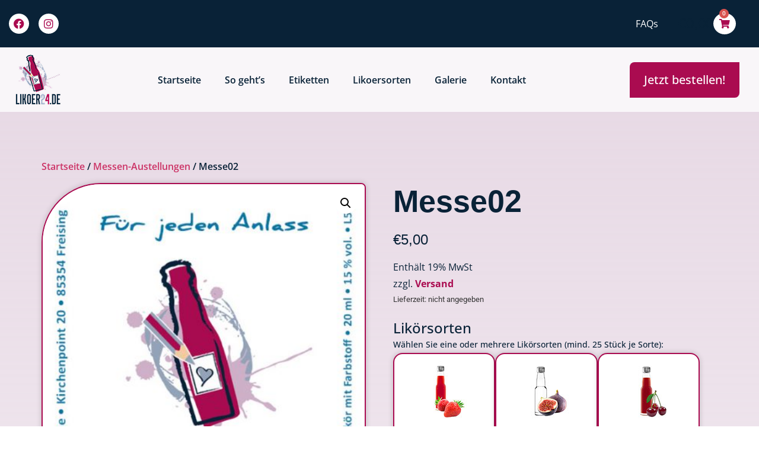

--- FILE ---
content_type: text/html; charset=UTF-8
request_url: https://likoer24.de/produkt/messe02/
body_size: 41967
content:
<!doctype html>
<html lang="de">
<head>
	<meta charset="UTF-8">
	<meta name="viewport" content="width=device-width, initial-scale=1">
	<link rel="profile" href="https://gmpg.org/xfn/11">
	<title>Messe02 &#8211; Likoer24</title>
<meta name='robots' content='max-image-preview:large' />
	<style>img:is([sizes="auto" i], [sizes^="auto," i]) { contain-intrinsic-size: 3000px 1500px }</style>
	<link rel="alternate" type="application/rss+xml" title="Likoer24 &raquo; Feed" href="https://likoer24.de/feed/" />
<link rel="alternate" type="application/rss+xml" title="Likoer24 &raquo; Kommentar-Feed" href="https://likoer24.de/comments/feed/" />
<script>
window._wpemojiSettings = {"baseUrl":"https:\/\/s.w.org\/images\/core\/emoji\/16.0.1\/72x72\/","ext":".png","svgUrl":"https:\/\/s.w.org\/images\/core\/emoji\/16.0.1\/svg\/","svgExt":".svg","source":{"concatemoji":"https:\/\/likoer24.de\/wp-includes\/js\/wp-emoji-release.min.js?ver=6.8.3"}};
/*! This file is auto-generated */
!function(s,n){var o,i,e;function c(e){try{var t={supportTests:e,timestamp:(new Date).valueOf()};sessionStorage.setItem(o,JSON.stringify(t))}catch(e){}}function p(e,t,n){e.clearRect(0,0,e.canvas.width,e.canvas.height),e.fillText(t,0,0);var t=new Uint32Array(e.getImageData(0,0,e.canvas.width,e.canvas.height).data),a=(e.clearRect(0,0,e.canvas.width,e.canvas.height),e.fillText(n,0,0),new Uint32Array(e.getImageData(0,0,e.canvas.width,e.canvas.height).data));return t.every(function(e,t){return e===a[t]})}function u(e,t){e.clearRect(0,0,e.canvas.width,e.canvas.height),e.fillText(t,0,0);for(var n=e.getImageData(16,16,1,1),a=0;a<n.data.length;a++)if(0!==n.data[a])return!1;return!0}function f(e,t,n,a){switch(t){case"flag":return n(e,"\ud83c\udff3\ufe0f\u200d\u26a7\ufe0f","\ud83c\udff3\ufe0f\u200b\u26a7\ufe0f")?!1:!n(e,"\ud83c\udde8\ud83c\uddf6","\ud83c\udde8\u200b\ud83c\uddf6")&&!n(e,"\ud83c\udff4\udb40\udc67\udb40\udc62\udb40\udc65\udb40\udc6e\udb40\udc67\udb40\udc7f","\ud83c\udff4\u200b\udb40\udc67\u200b\udb40\udc62\u200b\udb40\udc65\u200b\udb40\udc6e\u200b\udb40\udc67\u200b\udb40\udc7f");case"emoji":return!a(e,"\ud83e\udedf")}return!1}function g(e,t,n,a){var r="undefined"!=typeof WorkerGlobalScope&&self instanceof WorkerGlobalScope?new OffscreenCanvas(300,150):s.createElement("canvas"),o=r.getContext("2d",{willReadFrequently:!0}),i=(o.textBaseline="top",o.font="600 32px Arial",{});return e.forEach(function(e){i[e]=t(o,e,n,a)}),i}function t(e){var t=s.createElement("script");t.src=e,t.defer=!0,s.head.appendChild(t)}"undefined"!=typeof Promise&&(o="wpEmojiSettingsSupports",i=["flag","emoji"],n.supports={everything:!0,everythingExceptFlag:!0},e=new Promise(function(e){s.addEventListener("DOMContentLoaded",e,{once:!0})}),new Promise(function(t){var n=function(){try{var e=JSON.parse(sessionStorage.getItem(o));if("object"==typeof e&&"number"==typeof e.timestamp&&(new Date).valueOf()<e.timestamp+604800&&"object"==typeof e.supportTests)return e.supportTests}catch(e){}return null}();if(!n){if("undefined"!=typeof Worker&&"undefined"!=typeof OffscreenCanvas&&"undefined"!=typeof URL&&URL.createObjectURL&&"undefined"!=typeof Blob)try{var e="postMessage("+g.toString()+"("+[JSON.stringify(i),f.toString(),p.toString(),u.toString()].join(",")+"));",a=new Blob([e],{type:"text/javascript"}),r=new Worker(URL.createObjectURL(a),{name:"wpTestEmojiSupports"});return void(r.onmessage=function(e){c(n=e.data),r.terminate(),t(n)})}catch(e){}c(n=g(i,f,p,u))}t(n)}).then(function(e){for(var t in e)n.supports[t]=e[t],n.supports.everything=n.supports.everything&&n.supports[t],"flag"!==t&&(n.supports.everythingExceptFlag=n.supports.everythingExceptFlag&&n.supports[t]);n.supports.everythingExceptFlag=n.supports.everythingExceptFlag&&!n.supports.flag,n.DOMReady=!1,n.readyCallback=function(){n.DOMReady=!0}}).then(function(){return e}).then(function(){var e;n.supports.everything||(n.readyCallback(),(e=n.source||{}).concatemoji?t(e.concatemoji):e.wpemoji&&e.twemoji&&(t(e.twemoji),t(e.wpemoji)))}))}((window,document),window._wpemojiSettings);
</script>
<link rel='stylesheet' id='german-market-blocks-integrations-css' href='https://likoer24.de/wp-content/plugins/_woocommerce-german-market/german-market-blocks/build/integrations.css?ver=3.52' media='all' />
<link rel='stylesheet' id='german-market-checkout-block-checkboxes-css' href='https://likoer24.de/wp-content/plugins/_woocommerce-german-market/german-market-blocks/build/blocks/checkout-checkboxes/style-index.css?ver=3.52' media='all' />
<link rel='stylesheet' id='german-market-product-charging-device-css' href='https://likoer24.de/wp-content/plugins/_woocommerce-german-market/german-market-blocks/build/blocks/product-charging-device/style-index.css?ver=3.52' media='all' />
<link rel='stylesheet' id='themecomplete-epo-css' href='https://likoer24.de/wp-content/plugins/woocommerce-tm-extra-product-options/assets/css/epo.min.css?ver=7.5.3' media='all' />
<link rel='stylesheet' id='themecomplete-epo-smallscreen-css' href='https://likoer24.de/wp-content/plugins/woocommerce-tm-extra-product-options/assets/css/tm-epo-smallscreen.min.css?ver=7.5.3' media='only screen and (max-width: 768px)' />
<style id='themecomplete-styles-header-inline-css'>
:root {--tcgaprow: 15px;--tcgapcolumn: 15px;}
</style>
<style id='wp-emoji-styles-inline-css'>

	img.wp-smiley, img.emoji {
		display: inline !important;
		border: none !important;
		box-shadow: none !important;
		height: 1em !important;
		width: 1em !important;
		margin: 0 0.07em !important;
		vertical-align: -0.1em !important;
		background: none !important;
		padding: 0 !important;
	}
</style>
<link rel='stylesheet' id='wp-block-library-css' href='https://likoer24.de/wp-includes/css/dist/block-library/style.min.css?ver=6.8.3' media='all' />
<style id='global-styles-inline-css'>
:root{--wp--preset--aspect-ratio--square: 1;--wp--preset--aspect-ratio--4-3: 4/3;--wp--preset--aspect-ratio--3-4: 3/4;--wp--preset--aspect-ratio--3-2: 3/2;--wp--preset--aspect-ratio--2-3: 2/3;--wp--preset--aspect-ratio--16-9: 16/9;--wp--preset--aspect-ratio--9-16: 9/16;--wp--preset--color--black: #000000;--wp--preset--color--cyan-bluish-gray: #abb8c3;--wp--preset--color--white: #ffffff;--wp--preset--color--pale-pink: #f78da7;--wp--preset--color--vivid-red: #cf2e2e;--wp--preset--color--luminous-vivid-orange: #ff6900;--wp--preset--color--luminous-vivid-amber: #fcb900;--wp--preset--color--light-green-cyan: #7bdcb5;--wp--preset--color--vivid-green-cyan: #00d084;--wp--preset--color--pale-cyan-blue: #8ed1fc;--wp--preset--color--vivid-cyan-blue: #0693e3;--wp--preset--color--vivid-purple: #9b51e0;--wp--preset--gradient--vivid-cyan-blue-to-vivid-purple: linear-gradient(135deg,rgba(6,147,227,1) 0%,rgb(155,81,224) 100%);--wp--preset--gradient--light-green-cyan-to-vivid-green-cyan: linear-gradient(135deg,rgb(122,220,180) 0%,rgb(0,208,130) 100%);--wp--preset--gradient--luminous-vivid-amber-to-luminous-vivid-orange: linear-gradient(135deg,rgba(252,185,0,1) 0%,rgba(255,105,0,1) 100%);--wp--preset--gradient--luminous-vivid-orange-to-vivid-red: linear-gradient(135deg,rgba(255,105,0,1) 0%,rgb(207,46,46) 100%);--wp--preset--gradient--very-light-gray-to-cyan-bluish-gray: linear-gradient(135deg,rgb(238,238,238) 0%,rgb(169,184,195) 100%);--wp--preset--gradient--cool-to-warm-spectrum: linear-gradient(135deg,rgb(74,234,220) 0%,rgb(151,120,209) 20%,rgb(207,42,186) 40%,rgb(238,44,130) 60%,rgb(251,105,98) 80%,rgb(254,248,76) 100%);--wp--preset--gradient--blush-light-purple: linear-gradient(135deg,rgb(255,206,236) 0%,rgb(152,150,240) 100%);--wp--preset--gradient--blush-bordeaux: linear-gradient(135deg,rgb(254,205,165) 0%,rgb(254,45,45) 50%,rgb(107,0,62) 100%);--wp--preset--gradient--luminous-dusk: linear-gradient(135deg,rgb(255,203,112) 0%,rgb(199,81,192) 50%,rgb(65,88,208) 100%);--wp--preset--gradient--pale-ocean: linear-gradient(135deg,rgb(255,245,203) 0%,rgb(182,227,212) 50%,rgb(51,167,181) 100%);--wp--preset--gradient--electric-grass: linear-gradient(135deg,rgb(202,248,128) 0%,rgb(113,206,126) 100%);--wp--preset--gradient--midnight: linear-gradient(135deg,rgb(2,3,129) 0%,rgb(40,116,252) 100%);--wp--preset--font-size--small: 13px;--wp--preset--font-size--medium: 20px;--wp--preset--font-size--large: 36px;--wp--preset--font-size--x-large: 42px;--wp--preset--spacing--20: 0.44rem;--wp--preset--spacing--30: 0.67rem;--wp--preset--spacing--40: 1rem;--wp--preset--spacing--50: 1.5rem;--wp--preset--spacing--60: 2.25rem;--wp--preset--spacing--70: 3.38rem;--wp--preset--spacing--80: 5.06rem;--wp--preset--shadow--natural: 6px 6px 9px rgba(0, 0, 0, 0.2);--wp--preset--shadow--deep: 12px 12px 50px rgba(0, 0, 0, 0.4);--wp--preset--shadow--sharp: 6px 6px 0px rgba(0, 0, 0, 0.2);--wp--preset--shadow--outlined: 6px 6px 0px -3px rgba(255, 255, 255, 1), 6px 6px rgba(0, 0, 0, 1);--wp--preset--shadow--crisp: 6px 6px 0px rgba(0, 0, 0, 1);}:root { --wp--style--global--content-size: 800px;--wp--style--global--wide-size: 1200px; }:where(body) { margin: 0; }.wp-site-blocks > .alignleft { float: left; margin-right: 2em; }.wp-site-blocks > .alignright { float: right; margin-left: 2em; }.wp-site-blocks > .aligncenter { justify-content: center; margin-left: auto; margin-right: auto; }:where(.wp-site-blocks) > * { margin-block-start: 24px; margin-block-end: 0; }:where(.wp-site-blocks) > :first-child { margin-block-start: 0; }:where(.wp-site-blocks) > :last-child { margin-block-end: 0; }:root { --wp--style--block-gap: 24px; }:root :where(.is-layout-flow) > :first-child{margin-block-start: 0;}:root :where(.is-layout-flow) > :last-child{margin-block-end: 0;}:root :where(.is-layout-flow) > *{margin-block-start: 24px;margin-block-end: 0;}:root :where(.is-layout-constrained) > :first-child{margin-block-start: 0;}:root :where(.is-layout-constrained) > :last-child{margin-block-end: 0;}:root :where(.is-layout-constrained) > *{margin-block-start: 24px;margin-block-end: 0;}:root :where(.is-layout-flex){gap: 24px;}:root :where(.is-layout-grid){gap: 24px;}.is-layout-flow > .alignleft{float: left;margin-inline-start: 0;margin-inline-end: 2em;}.is-layout-flow > .alignright{float: right;margin-inline-start: 2em;margin-inline-end: 0;}.is-layout-flow > .aligncenter{margin-left: auto !important;margin-right: auto !important;}.is-layout-constrained > .alignleft{float: left;margin-inline-start: 0;margin-inline-end: 2em;}.is-layout-constrained > .alignright{float: right;margin-inline-start: 2em;margin-inline-end: 0;}.is-layout-constrained > .aligncenter{margin-left: auto !important;margin-right: auto !important;}.is-layout-constrained > :where(:not(.alignleft):not(.alignright):not(.alignfull)){max-width: var(--wp--style--global--content-size);margin-left: auto !important;margin-right: auto !important;}.is-layout-constrained > .alignwide{max-width: var(--wp--style--global--wide-size);}body .is-layout-flex{display: flex;}.is-layout-flex{flex-wrap: wrap;align-items: center;}.is-layout-flex > :is(*, div){margin: 0;}body .is-layout-grid{display: grid;}.is-layout-grid > :is(*, div){margin: 0;}body{padding-top: 0px;padding-right: 0px;padding-bottom: 0px;padding-left: 0px;}a:where(:not(.wp-element-button)){text-decoration: underline;}:root :where(.wp-element-button, .wp-block-button__link){background-color: #32373c;border-width: 0;color: #fff;font-family: inherit;font-size: inherit;line-height: inherit;padding: calc(0.667em + 2px) calc(1.333em + 2px);text-decoration: none;}.has-black-color{color: var(--wp--preset--color--black) !important;}.has-cyan-bluish-gray-color{color: var(--wp--preset--color--cyan-bluish-gray) !important;}.has-white-color{color: var(--wp--preset--color--white) !important;}.has-pale-pink-color{color: var(--wp--preset--color--pale-pink) !important;}.has-vivid-red-color{color: var(--wp--preset--color--vivid-red) !important;}.has-luminous-vivid-orange-color{color: var(--wp--preset--color--luminous-vivid-orange) !important;}.has-luminous-vivid-amber-color{color: var(--wp--preset--color--luminous-vivid-amber) !important;}.has-light-green-cyan-color{color: var(--wp--preset--color--light-green-cyan) !important;}.has-vivid-green-cyan-color{color: var(--wp--preset--color--vivid-green-cyan) !important;}.has-pale-cyan-blue-color{color: var(--wp--preset--color--pale-cyan-blue) !important;}.has-vivid-cyan-blue-color{color: var(--wp--preset--color--vivid-cyan-blue) !important;}.has-vivid-purple-color{color: var(--wp--preset--color--vivid-purple) !important;}.has-black-background-color{background-color: var(--wp--preset--color--black) !important;}.has-cyan-bluish-gray-background-color{background-color: var(--wp--preset--color--cyan-bluish-gray) !important;}.has-white-background-color{background-color: var(--wp--preset--color--white) !important;}.has-pale-pink-background-color{background-color: var(--wp--preset--color--pale-pink) !important;}.has-vivid-red-background-color{background-color: var(--wp--preset--color--vivid-red) !important;}.has-luminous-vivid-orange-background-color{background-color: var(--wp--preset--color--luminous-vivid-orange) !important;}.has-luminous-vivid-amber-background-color{background-color: var(--wp--preset--color--luminous-vivid-amber) !important;}.has-light-green-cyan-background-color{background-color: var(--wp--preset--color--light-green-cyan) !important;}.has-vivid-green-cyan-background-color{background-color: var(--wp--preset--color--vivid-green-cyan) !important;}.has-pale-cyan-blue-background-color{background-color: var(--wp--preset--color--pale-cyan-blue) !important;}.has-vivid-cyan-blue-background-color{background-color: var(--wp--preset--color--vivid-cyan-blue) !important;}.has-vivid-purple-background-color{background-color: var(--wp--preset--color--vivid-purple) !important;}.has-black-border-color{border-color: var(--wp--preset--color--black) !important;}.has-cyan-bluish-gray-border-color{border-color: var(--wp--preset--color--cyan-bluish-gray) !important;}.has-white-border-color{border-color: var(--wp--preset--color--white) !important;}.has-pale-pink-border-color{border-color: var(--wp--preset--color--pale-pink) !important;}.has-vivid-red-border-color{border-color: var(--wp--preset--color--vivid-red) !important;}.has-luminous-vivid-orange-border-color{border-color: var(--wp--preset--color--luminous-vivid-orange) !important;}.has-luminous-vivid-amber-border-color{border-color: var(--wp--preset--color--luminous-vivid-amber) !important;}.has-light-green-cyan-border-color{border-color: var(--wp--preset--color--light-green-cyan) !important;}.has-vivid-green-cyan-border-color{border-color: var(--wp--preset--color--vivid-green-cyan) !important;}.has-pale-cyan-blue-border-color{border-color: var(--wp--preset--color--pale-cyan-blue) !important;}.has-vivid-cyan-blue-border-color{border-color: var(--wp--preset--color--vivid-cyan-blue) !important;}.has-vivid-purple-border-color{border-color: var(--wp--preset--color--vivid-purple) !important;}.has-vivid-cyan-blue-to-vivid-purple-gradient-background{background: var(--wp--preset--gradient--vivid-cyan-blue-to-vivid-purple) !important;}.has-light-green-cyan-to-vivid-green-cyan-gradient-background{background: var(--wp--preset--gradient--light-green-cyan-to-vivid-green-cyan) !important;}.has-luminous-vivid-amber-to-luminous-vivid-orange-gradient-background{background: var(--wp--preset--gradient--luminous-vivid-amber-to-luminous-vivid-orange) !important;}.has-luminous-vivid-orange-to-vivid-red-gradient-background{background: var(--wp--preset--gradient--luminous-vivid-orange-to-vivid-red) !important;}.has-very-light-gray-to-cyan-bluish-gray-gradient-background{background: var(--wp--preset--gradient--very-light-gray-to-cyan-bluish-gray) !important;}.has-cool-to-warm-spectrum-gradient-background{background: var(--wp--preset--gradient--cool-to-warm-spectrum) !important;}.has-blush-light-purple-gradient-background{background: var(--wp--preset--gradient--blush-light-purple) !important;}.has-blush-bordeaux-gradient-background{background: var(--wp--preset--gradient--blush-bordeaux) !important;}.has-luminous-dusk-gradient-background{background: var(--wp--preset--gradient--luminous-dusk) !important;}.has-pale-ocean-gradient-background{background: var(--wp--preset--gradient--pale-ocean) !important;}.has-electric-grass-gradient-background{background: var(--wp--preset--gradient--electric-grass) !important;}.has-midnight-gradient-background{background: var(--wp--preset--gradient--midnight) !important;}.has-small-font-size{font-size: var(--wp--preset--font-size--small) !important;}.has-medium-font-size{font-size: var(--wp--preset--font-size--medium) !important;}.has-large-font-size{font-size: var(--wp--preset--font-size--large) !important;}.has-x-large-font-size{font-size: var(--wp--preset--font-size--x-large) !important;}
:root :where(.wp-block-pullquote){font-size: 1.5em;line-height: 1.6;}
</style>
<link rel='stylesheet' id='contact-form-7-css' href='https://likoer24.de/wp-content/plugins/contact-form-7/includes/css/styles.css?ver=6.1.3' media='all' />
<link rel='stylesheet' id='photoswipe-css' href='https://likoer24.de/wp-content/plugins/woocommerce/assets/css/photoswipe/photoswipe.min.css?ver=10.3.5' media='all' />
<link rel='stylesheet' id='photoswipe-default-skin-css' href='https://likoer24.de/wp-content/plugins/woocommerce/assets/css/photoswipe/default-skin/default-skin.min.css?ver=10.3.5' media='all' />
<link rel='stylesheet' id='woocommerce-layout-css' href='https://likoer24.de/wp-content/plugins/woocommerce/assets/css/woocommerce-layout.css?ver=10.3.5' media='all' />
<link rel='stylesheet' id='woocommerce-smallscreen-css' href='https://likoer24.de/wp-content/plugins/woocommerce/assets/css/woocommerce-smallscreen.css?ver=10.3.5' media='only screen and (max-width: 768px)' />
<link rel='stylesheet' id='woocommerce-general-css' href='https://likoer24.de/wp-content/plugins/woocommerce/assets/css/woocommerce.css?ver=10.3.5' media='all' />
<style id='woocommerce-inline-inline-css'>
.woocommerce form .form-row .required { visibility: visible; }
</style>
<link rel='stylesheet' id='wcqi-css-css' href='https://likoer24.de/wp-content/plugins/palacios-woocommerce-quantity-increment/assets/css/wc-quantity-increment.css?ver=6.8.3' media='all' />
<link rel='stylesheet' id='wp-components-css' href='https://likoer24.de/wp-includes/css/dist/components/style.min.css?ver=6.8.3' media='all' />
<link rel='stylesheet' id='godaddy-styles-css' href='https://likoer24.de/wp-content/mu-plugins/vendor/wpex/godaddy-launch/includes/Dependencies/GoDaddy/Styles/build/latest.css?ver=2.0.2' media='all' />
<link rel='stylesheet' id='brands-styles-css' href='https://likoer24.de/wp-content/plugins/woocommerce/assets/css/brands.css?ver=10.3.5' media='all' />
<link rel='stylesheet' id='hello-elementor-css' href='https://likoer24.de/wp-content/themes/hello-elementor/assets/css/reset.css?ver=3.4.5' media='all' />
<link rel='stylesheet' id='hello-elementor-theme-style-css' href='https://likoer24.de/wp-content/themes/hello-elementor/assets/css/theme.css?ver=3.4.5' media='all' />
<link rel='stylesheet' id='hello-elementor-header-footer-css' href='https://likoer24.de/wp-content/themes/hello-elementor/assets/css/header-footer.css?ver=3.4.5' media='all' />
<link rel='stylesheet' id='e-animation-shrink-css' href='https://likoer24.de/wp-content/plugins/elementor/assets/lib/animations/styles/e-animation-shrink.min.css?ver=3.33.0' media='all' />
<link rel='stylesheet' id='elementor-frontend-css' href='https://likoer24.de/wp-content/uploads/elementor/css/custom-frontend.min.css?ver=1763126691' media='all' />
<link rel='stylesheet' id='widget-social-icons-css' href='https://likoer24.de/wp-content/plugins/elementor/assets/css/widget-social-icons.min.css?ver=3.33.0' media='all' />
<link rel='stylesheet' id='e-apple-webkit-css' href='https://likoer24.de/wp-content/uploads/elementor/css/custom-apple-webkit.min.css?ver=1763126691' media='all' />
<link rel='stylesheet' id='widget-woocommerce-menu-cart-css' href='https://likoer24.de/wp-content/uploads/elementor/css/custom-pro-widget-woocommerce-menu-cart.min.css?ver=1763126692' media='all' />
<link rel='stylesheet' id='widget-image-css' href='https://likoer24.de/wp-content/plugins/elementor/assets/css/widget-image.min.css?ver=3.33.0' media='all' />
<link rel='stylesheet' id='widget-nav-menu-css' href='https://likoer24.de/wp-content/uploads/elementor/css/custom-pro-widget-nav-menu.min.css?ver=1763126691' media='all' />
<link rel='stylesheet' id='widget-heading-css' href='https://likoer24.de/wp-content/plugins/elementor/assets/css/widget-heading.min.css?ver=3.33.0' media='all' />
<link rel='stylesheet' id='widget-icon-list-css' href='https://likoer24.de/wp-content/uploads/elementor/css/custom-widget-icon-list.min.css?ver=1763126691' media='all' />
<link rel='stylesheet' id='elementor-icons-css' href='https://likoer24.de/wp-content/plugins/elementor/assets/lib/eicons/css/elementor-icons.min.css?ver=5.44.0' media='all' />
<link rel='stylesheet' id='elementor-post-11466-css' href='https://likoer24.de/wp-content/uploads/elementor/css/post-11466.css?ver=1763126692' media='all' />
<link rel='stylesheet' id='elementor-post-17186-css' href='https://likoer24.de/wp-content/uploads/elementor/css/post-17186.css?ver=1763126692' media='all' />
<link rel='stylesheet' id='elementor-post-17194-css' href='https://likoer24.de/wp-content/uploads/elementor/css/post-17194.css?ver=1763126692' media='all' />
<link rel='stylesheet' id='german-market-blocks-order-button-position-css' href='https://likoer24.de/wp-content/plugins/_woocommerce-german-market/german-market-blocks/additional-css/order-button-checkout-fields.css?ver=3.52' media='all' />
<link rel='stylesheet' id='woocommerce-de_frontend_styles-css' href='https://likoer24.de/wp-content/plugins/_woocommerce-german-market/css/frontend.min.css?ver=3.52' media='all' />
<link rel='stylesheet' id='elementor-gf-local-roboto-css' href='https://likoer24.de/wp-content/uploads/elementor/google-fonts/css/roboto.css?ver=1749052769' media='all' />
<link rel='stylesheet' id='elementor-gf-local-robotoslab-css' href='https://likoer24.de/wp-content/uploads/elementor/google-fonts/css/robotoslab.css?ver=1749052804' media='all' />
<link rel='stylesheet' id='elementor-gf-local-opensans-css' href='https://likoer24.de/wp-content/uploads/elementor/google-fonts/css/opensans.css?ver=1749129707' media='all' />
<link rel='stylesheet' id='elementor-icons-shared-0-css' href='https://likoer24.de/wp-content/plugins/elementor/assets/lib/font-awesome/css/fontawesome.min.css?ver=5.15.3' media='all' />
<link rel='stylesheet' id='elementor-icons-fa-brands-css' href='https://likoer24.de/wp-content/plugins/elementor/assets/lib/font-awesome/css/brands.min.css?ver=5.15.3' media='all' />
<link rel='stylesheet' id='elementor-icons-fa-solid-css' href='https://likoer24.de/wp-content/plugins/elementor/assets/lib/font-awesome/css/solid.min.css?ver=5.15.3' media='all' />
<script type="text/template" id="tmpl-variation-template">
	<div class="woocommerce-variation-description">{{{ data.variation.variation_description }}}</div>
	<div class="woocommerce-variation-price">{{{ data.variation.price_html }}}</div>
	<div class="woocommerce-variation-availability">{{{ data.variation.availability_html }}}</div>
</script>
<script type="text/template" id="tmpl-unavailable-variation-template">
	<p role="alert">Dieses Produkt ist leider nicht verfügbar. Bitte wähle eine andere Kombination.</p>
</script>
<script src="https://likoer24.de/wp-includes/js/jquery/jquery.min.js?ver=3.7.1" id="jquery-core-js"></script>
<script src="https://likoer24.de/wp-includes/js/jquery/jquery-migrate.min.js?ver=3.4.1" id="jquery-migrate-js"></script>
<script src="https://likoer24.de/wp-includes/js/underscore.min.js?ver=1.13.7" id="underscore-js"></script>
<script id="wp-util-js-extra">
var _wpUtilSettings = {"ajax":{"url":"\/wp-admin\/admin-ajax.php"}};
</script>
<script src="https://likoer24.de/wp-includes/js/wp-util.min.js?ver=6.8.3" id="wp-util-js"></script>
<script src="https://likoer24.de/wp-content/plugins/woocommerce/assets/js/jquery-blockui/jquery.blockUI.min.js?ver=2.7.0-wc.10.3.5" id="wc-jquery-blockui-js" data-wp-strategy="defer"></script>
<script id="wc-add-to-cart-js-extra">
var wc_add_to_cart_params = {"ajax_url":"\/wp-admin\/admin-ajax.php","wc_ajax_url":"\/?wc-ajax=%%endpoint%%","i18n_view_cart":"Warenkorb anzeigen","cart_url":"https:\/\/likoer24.de\/cart\/","is_cart":"","cart_redirect_after_add":"no"};
</script>
<script src="https://likoer24.de/wp-content/plugins/woocommerce/assets/js/frontend/add-to-cart.min.js?ver=10.3.5" id="wc-add-to-cart-js" defer data-wp-strategy="defer"></script>
<script src="https://likoer24.de/wp-content/plugins/woocommerce/assets/js/zoom/jquery.zoom.min.js?ver=1.7.21-wc.10.3.5" id="wc-zoom-js" defer data-wp-strategy="defer"></script>
<script src="https://likoer24.de/wp-content/plugins/woocommerce/assets/js/flexslider/jquery.flexslider.min.js?ver=2.7.2-wc.10.3.5" id="wc-flexslider-js" defer data-wp-strategy="defer"></script>
<script src="https://likoer24.de/wp-content/plugins/woocommerce/assets/js/photoswipe/photoswipe.min.js?ver=4.1.1-wc.10.3.5" id="wc-photoswipe-js" defer data-wp-strategy="defer"></script>
<script src="https://likoer24.de/wp-content/plugins/woocommerce/assets/js/photoswipe/photoswipe-ui-default.min.js?ver=4.1.1-wc.10.3.5" id="wc-photoswipe-ui-default-js" defer data-wp-strategy="defer"></script>
<script id="wc-single-product-js-extra">
var wc_single_product_params = {"i18n_required_rating_text":"Bitte w\u00e4hle eine Bewertung","i18n_rating_options":["1 von 5\u00a0Sternen","2 von 5\u00a0Sternen","3 von 5\u00a0Sternen","4 von 5\u00a0Sternen","5 von 5\u00a0Sternen"],"i18n_product_gallery_trigger_text":"Bildergalerie im Vollbildmodus anzeigen","review_rating_required":"yes","flexslider":{"rtl":false,"animation":"slide","smoothHeight":true,"directionNav":false,"controlNav":"thumbnails","slideshow":false,"animationSpeed":500,"animationLoop":false,"allowOneSlide":false},"zoom_enabled":"1","zoom_options":[],"photoswipe_enabled":"1","photoswipe_options":{"shareEl":false,"closeOnScroll":false,"history":false,"hideAnimationDuration":0,"showAnimationDuration":0},"flexslider_enabled":"1"};
</script>
<script src="https://likoer24.de/wp-content/plugins/woocommerce/assets/js/frontend/single-product.min.js?ver=10.3.5" id="wc-single-product-js" defer data-wp-strategy="defer"></script>
<script src="https://likoer24.de/wp-content/plugins/woocommerce/assets/js/js-cookie/js.cookie.min.js?ver=2.1.4-wc.10.3.5" id="wc-js-cookie-js" defer data-wp-strategy="defer"></script>
<script id="woocommerce-js-extra">
var woocommerce_params = {"ajax_url":"\/wp-admin\/admin-ajax.php","wc_ajax_url":"\/?wc-ajax=%%endpoint%%","i18n_password_show":"Passwort anzeigen","i18n_password_hide":"Passwort ausblenden"};
</script>
<script src="https://likoer24.de/wp-content/plugins/woocommerce/assets/js/frontend/woocommerce.min.js?ver=10.3.5" id="woocommerce-js" defer data-wp-strategy="defer"></script>
<script src="https://likoer24.de/wp-content/plugins/palacios-woocommerce-quantity-increment/assets/js/wc-quantity-increment.js?ver=6.8.3" id="wcqi-js-js"></script>
<script id="woocommerce_de_frontend-js-extra">
var sepa_ajax_object = {"ajax_url":"https:\/\/likoer24.de\/wp-admin\/admin-ajax.php","nonce":"2cb4855eef"};
var woocommerce_remove_updated_totals = {"val":"0"};
var woocommerce_payment_update = {"val":"1"};
var german_market_price_variable_products = {"val":"gm_default"};
var german_market_price_variable_theme_extra_element = {"val":".elementor-jet-single-price.jet-woo-builder .price:first-child"};
var german_market_legal_info_product_reviews = {"element":".woocommerce-Reviews .commentlist","activated":"off"};
var ship_different_address = {"message":"<p class=\"woocommerce-notice woocommerce-notice--info woocommerce-info\" id=\"german-market-puchase-on-account-message\">\"Lieferung an eine andere Adresse senden\" ist f\u00fcr die gew\u00e4hlte Zahlungsart \"Kauf auf Rechnung\" nicht verf\u00fcgbar und wurde deaktiviert!<\/p>","before_element":".woocommerce-checkout-payment"};
</script>
<script src="https://likoer24.de/wp-content/plugins/_woocommerce-german-market/js/WooCommerce-German-Market-Frontend.min.js?ver=3.52" id="woocommerce_de_frontend-js"></script>
		<script>
			window.wc_ga_pro = {};

			window.wc_ga_pro.ajax_url = 'https://likoer24.de/wp-admin/admin-ajax.php';

			window.wc_ga_pro.available_gateways = {"paypal":"PayPal","bacs":"Direkte Bank\u00fcberweisung"};

			// interpolate json by replacing placeholders with variables
			window.wc_ga_pro.interpolate_json = function( object, variables ) {

				if ( ! variables ) {
					return object;
				}

				let j = JSON.stringify( object );

				for ( let k in variables ) {
					j = j.split( '{$' + k + '}' ).join( variables[ k ] );
				}

				return JSON.parse( j );
			};

			// return the title for a payment gateway
			window.wc_ga_pro.get_payment_method_title = function( payment_method ) {
				return window.wc_ga_pro.available_gateways[ payment_method ] || payment_method;
			};

			// check if an email is valid
			window.wc_ga_pro.is_valid_email = function( email ) {
				return /[^\s@]+@[^\s@]+\.[^\s@]+/.test( email );
			};
		</script>
				<!-- Google tag (gtag.js) -->
		<script async src='https://www.googletagmanager.com/gtag/js?id=G-BZ2R19WN7F&l=dataLayer'></script>
		<script >

			window.dataLayer = window.dataLayer || [];

			function gtag() {
				dataLayer.push(arguments);
			}

			gtag('js', new Date());

			gtag('config', 'G-BZ2R19WN7F', {"cookie_domain":"auto","debug_mode":true});

			
			(function() {

				const event = document.createEvent('Event');

				event.initEvent( 'wc_google_analytics_pro_gtag_loaded', true, true );

				document.dispatchEvent( event );
			})();
		</script>
		<link rel="https://api.w.org/" href="https://likoer24.de/wp-json/" /><link rel="alternate" title="JSON" type="application/json" href="https://likoer24.de/wp-json/wp/v2/product/1452" /><link rel="EditURI" type="application/rsd+xml" title="RSD" href="https://likoer24.de/xmlrpc.php?rsd" />
<meta name="generator" content="WordPress 6.8.3" />
<meta name="generator" content="WooCommerce 10.3.5" />
<link rel="canonical" href="https://likoer24.de/produkt/messe02/" />
<link rel='shortlink' href='https://likoer24.de/?p=1452' />
<link rel="alternate" title="oEmbed (JSON)" type="application/json+oembed" href="https://likoer24.de/wp-json/oembed/1.0/embed?url=https%3A%2F%2Flikoer24.de%2Fprodukt%2Fmesse02%2F" />
<link rel="alternate" title="oEmbed (XML)" type="text/xml+oembed" href="https://likoer24.de/wp-json/oembed/1.0/embed?url=https%3A%2F%2Flikoer24.de%2Fprodukt%2Fmesse02%2F&#038;format=xml" />
	<noscript><style>.woocommerce-product-gallery{ opacity: 1 !important; }</style></noscript>
	<meta name="generator" content="Elementor 3.33.0; features: additional_custom_breakpoints; settings: css_print_method-external, google_font-enabled, font_display-swap">
<style>
	.woocommerce a.button.alt {
    background-color: #aa0b50;
    color: #fff;
    border-radius: 16px;
    width: 100%;
    text-align: center;
}
	.woocommerce-checkout div#order_review {
    margin-bottom: 50px !important;
}
	mark.count {
    display: none;
}
.single-product div#primary {
    padding-top: 80px;
    /* padding-bottom: 50px; */
}
.single-product h1.product_title.entry-title {
    /* text-align: center; */
    font-family: "Oswald", Sans-serif;
    font-size: 52px;
    font-weight: 700;
    letter-spacing: 0px;
    color: #092237;
}
.single-product bdi {
    font-family: "Oswald", Sans-serif;
    font-size: 24px;
    font-weight: 500;
    letter-spacing: 0px;
    color: #092237;
}
.single-product .wgm-info.woocommerce-de_price_taxrate {
    font-family: "Open Sans", Sans-serif;
    font-size: 16px;
    font-weight: 400;
    line-height: 28px;
    color: #092237;
}
.single-product .wgm-info.woocommerce_de_versandkosten {
    font-family: "Open Sans", Sans-serif;
    font-size: 16px;
    font-weight: 400;
    line-height: 28px;
    color: #092237;
}
.single-product a.versandkosten {
    color: #aa0b50;
    font-weight: 700;
}
.single-product span.tc-epo-element-label-text {
    font-family: "Open Sans", Sans-serif;
    /* font-size: 16px; */
    font-weight: 500;
    line-height: 28px;
    color: #092237;
}
.single-product .tc-cell.tm-element-description.tm-description.tcwidth.tcwidth-100 {
    font-family: "Open Sans", Sans-serif;
    font-size: 14px;
    font-weight: 500;
    line-height: 28px;
    color: #092237;
}
body.single-product div#primary {
    background-color: transparent;
    background-image: linear-gradient(180deg, #CEB1C97A 0%, #FFFFFF 50%);
}
.single-product .tc-row.tm-box {
    background-color: #fff;
    border-style: solid;
    border-width: 2px 2px 2px 2px;
    border-color: #AA0B50;
    border-radius: 16px 16px 16px 16px;
    box-shadow: 0px 0px 10px 0px rgba(0, 0, 0, 0.19);
    margin-top: 20px;
}
.single-product .tc-row.tm-collapse {
    background-color: #fff;
    border-style: solid;
    border-width: 2px 2px 2px 2px;
    border-color: #AA0B50;
    border-radius: 16px 16px 16px 16px;
    box-shadow: 0px 0px 10px 0px rgba(0, 0, 0, 0.19);
    margin-top: 20px;
}
 .woocommerce div.product div.images img {
    display: block;
    width: 100%;
    height: auto;
    box-shadow: none;
    object-position: center center;
    border-style: solid;
    border-width: 2px 2px 2px 2px;
    border-color: #AA0B50;
    border-radius: 100px 8px 100px 8px;
    box-shadow: 0px 0px 10px 0px rgba(0, 0, 0, 0.19);
}
.single-product nav.woocommerce-breadcrumb {
    color: #092237 !important;
    font-family: "Open Sans", Sans-serif;
    font-size: 16px;
    font-weight: 600;
}
.single-product .woocommerce .woocommerce-breadcrumb a {
    color: #092237 !important;
    font-family: "Open Sans", Sans-serif;
    font-size: 16px;
    font-weight: 600;
}
.single-product li.tmcp-field-wrap.tmhexcolorimage-li-nowh.tm-per-row.tc-mode-images {
    border: 2px solid #aa0b50;
    padding: 10px !important;
    border-radius: 16px 16px 16px 16px;
    box-shadow: 0px 0px 10px 0px rgba(0, 0, 0, 0.19);
    background-color: #fff !important;
}
.single-product  .tc-label-text {
    font-family: "Open Sans", Sans-serif;
    font-size: 14px;
    font-weight: 400;
    line-height: 28px;
    /* color: #092237; */
}
.single-product button.single_add_to_cart_button.button.alt {
    background-color: #AA0B50;
    font-family: "Open Sans", Sans-serif;
    font-size: 20px;
    font-weight: 500;
    line-height: 36px;
    border-radius: 8px 0px 8px 0px;
}
.single-product  button.button.alt:hover {
    background-color: #aa0b50;
    color: #fff;
    box-shadow: 0rem 0.99rem 0.43rem -0.33rem #092237;
    transform: translateY(-0.5rem);
    border-radius: 8px 0px 8px 0px !important;
}
.single-product a.button.product_type_simple.add_to_cart_button.ajax_add_to_cart:HOVER {
    background-color: #aa0b50;
    color: #fff;
    box-shadow: 0rem 0.99rem 0.43rem -0.33rem #092237;
    transform: translateY(-0.5rem);
    border-radius: 8px 0px 8px 0px !important;
}
.single-product a.button.product_type_simple.add_to_cart_button.ajax_add_to_cart {
    background-color: #AA0B50;
    font-family: "Open Sans", Sans-serif;
    font-size: 20px;
    font-weight: 500;
    line-height: 36px;
    border-radius: 8px 0px 8px 0px;
    COLOR: #FFF;
}
.single-product h2.woocommerce-loop-product__title {
    font-family: "Oswald", Sans-serif;
    font-weight: 600;
    letter-spacing: 0px;
    font-size: 24px !important;
    /* text-align: center; */
    COLOR: #aa0b50;
}
.single-product li.purchasable.product-type-simple {
    BACKGROUND-COLOR: #FFF;
    BORDER: 1PX SOLID;
    border: 2px solid #aa0b50;
    padding: 10px !important;
    border-radius: 16px 16px 16px 16px;
    box-shadow: 0px 0px 10px 0px rgba(0, 0, 0, 0.19);
    background-color: #fff !important;
}
	
@media (min-width:320px) and (max-width: 1200px){
.single-product h1.product_title.entry-title {
    /* text-align: center; */
    font-family: "Oswald", Sans-serif;
    font-size: 32px;
    font-weight: 700;
    letter-spacing: 0px;
    color: #092237;
}
.single-product span.tc-epo-element-label-text {
    font-family: "Open Sans", Sans-serif;
    font-size: 22px;
    font-weight: 500;
    line-height: 28px;
    color: #092237;
}
.single-product span.tc-section-label-text {
    FONT-SIZE: 18px;
}
li.tmcp-field-wrap.tmhexcolorimage-li-nowh.tm-per-row.tc-mode-images {
    display: contents;
}
	img.tc-image.checkbox-image.tc-center {
    width: 130px;
}
	.cart-collaterals {
    padding: 0px 0px 50px 0px !important;
}
}
@media (min-width:320px) and (max-width: 768px){
	.woocommerce ul.products[class*=columns-] li.product, .woocommerce-page ul.products[class*=columns-] li.product {
    width: 100%;
    float: left;
    clear: both;
    margin: 0 0 2.992em;
}
ul.products.columns-4 {
    display: flex;
    flex-direction: column;
    flex-wrap: nowrap;
    align-content: center;
    justify-content: center;
    align-items: center;
}
	.cart-collaterals {
    padding: 0px 0px 50px 0px !important;
}
	}
@media (min-width:769px) and (max-width: 1024px){
.woocommerce ul.products li.product, .woocommerce-page ul.products li.product {
    float: left;
    margin: 0 1.8% -1.008em 0;
    padding: 0;
    position: relativ;
    width: 23.05%;
    margin-left: 0;
}
.single-product a.button.product_type_simple.add_to_cart_button.ajax_add_to_cart {
    background-color: #AA0B50;
    font-family: "Open Sans", Sans-serif;
    font-size: 12px;
    font-weight: 500;
    line-height: 15px;
    border-radius: 8px 0px 8px 0px;
    COLOR: #FFF;
    text-align: center;
}
.single-product h2.woocommerce-loop-product__title {
    font-family: "Oswald", Sans-serif;
    font-weight: 500;
    letter-spacing: 0px;
    font-size: 18px !important;
    /* text-align: center; */
    COLOR: #aa0b50;
}
	.single-product bdi {
    font-family: "Oswald", Sans-serif;
    font-size: 16px;
    font-weight: 500;
    letter-spacing: 0px;
    color: #092237;
}
	.woocommerce ul.products li.product, .woocommerce-page ul.products li.product {
    float: left;
    margin: 1px 1.9% -1.008em 0;
    padding: 0;
    position: relative;
    width: 23.05%;
    margin-left: 0;
}
	.single-product .wgm-info.woocommerce-de_price_taxrate {
    font-family: "Open Sans", Sans-serif;
    font-size: 14px;
    font-weight: 400;
    line-height: 28px;
    color: #092237;
}
	.woocommerce .products ul, .woocommerce ul.products {
    margin: 0 0 4em;
    padding: 0;
    list-style: none outside;
    clear: both;
}
	
}
</style>
			<style>
				.e-con.e-parent:nth-of-type(n+4):not(.e-lazyloaded):not(.e-no-lazyload),
				.e-con.e-parent:nth-of-type(n+4):not(.e-lazyloaded):not(.e-no-lazyload) * {
					background-image: none !important;
				}
				@media screen and (max-height: 1024px) {
					.e-con.e-parent:nth-of-type(n+3):not(.e-lazyloaded):not(.e-no-lazyload),
					.e-con.e-parent:nth-of-type(n+3):not(.e-lazyloaded):not(.e-no-lazyload) * {
						background-image: none !important;
					}
				}
				@media screen and (max-height: 640px) {
					.e-con.e-parent:nth-of-type(n+2):not(.e-lazyloaded):not(.e-no-lazyload),
					.e-con.e-parent:nth-of-type(n+2):not(.e-lazyloaded):not(.e-no-lazyload) * {
						background-image: none !important;
					}
				}
			</style>
			<link rel="icon" href="https://likoer24.de/wp-content/uploads/2018/07/cropped-favicon-32x32.png" sizes="32x32" />
<link rel="icon" href="https://likoer24.de/wp-content/uploads/2018/07/cropped-favicon-192x192.png" sizes="192x192" />
<link rel="apple-touch-icon" href="https://likoer24.de/wp-content/uploads/2018/07/cropped-favicon-180x180.png" />
<meta name="msapplication-TileImage" content="https://likoer24.de/wp-content/uploads/2018/07/cropped-favicon-270x270.png" />
		<style id="wp-custom-css">
			.tax-product_cat div.woocommerce-loop-product__buttons {display: none !important;}		</style>
		<script class="tm-hidden" type="text/template" id="tmpl-tc-cart-options-popup">
	<div class='header'>
		<h3>{{{ data.title }}}</h3>
	</div>
	<div id='{{{ data.id }}}' class='float-editbox'>{{{ data.html }}}</div>
	<div class='footer'>
		<div class='inner'>
			<span class='tm-button button button-secondary button-large floatbox-cancel'>{{{ data.close }}}</span>
		</div>
	</div>
</script>
<script class="tm-hidden" type="text/template" id="tmpl-tc-lightbox">
	<div class="tc-lightbox-wrap">
		<span class="tc-lightbox-button tcfa tcfa-search tc-transition tcinit"></span>
	</div>
</script>
<script class="tm-hidden" type="text/template" id="tmpl-tc-lightbox-zoom">
	<span class="tc-lightbox-button-close tcfa tcfa-times"></span>
	{{{ data.img }}}
</script>
<script class="tm-hidden" type="text/template" id="tmpl-tc-final-totals">
	<dl class="tm-extra-product-options-totals tm-custom-price-totals">
		<# if (data.show_unit_price==true){ #>		<dt class="tm-unit-price">{{{ data.unit_price }}}</dt>
		<dd class="tm-unit-price">
		{{{ data.totals_box_before_unit_price }}}<span class="price amount options">{{{ data.formatted_unit_price }}}</span>{{{ data.totals_box_after_unit_price }}}
		</dd>		<# } #>
		<# if (data.show_options_vat==true){ #>		<dt class="tm-vat-options-totals">{{{ data.options_vat_total }}}</dt>
		<dd class="tm-vat-options-totals">
		{{{ data.totals_box_before_vat_options_totals_price }}}<span class="price amount options">{{{ data.formatted_vat_options_total }}}</span>{{{ data.totals_box_after_vat_options_totals_price }}}
		</dd>		<# } #>
		<# if (data.show_options_total==true){ #>		<dt class="tm-options-totals">{{{ data.options_total }}}</dt>
		<dd class="tm-options-totals">
		{{{ data.totals_box_before_options_totals_price }}}<span class="price amount options">{{{ data.formatted_options_total }}}</span>{{{ data.totals_box_after_options_totals_price }}}
		</dd>		<# } #>
		<# if (data.show_fees_total==true){ #>		<dt class="tm-fee-totals">{{{ data.fees_total }}}</dt>
		<dd class="tm-fee-totals">
		{{{ data.totals_box_before_fee_totals_price }}}<span class="price amount fees">{{{ data.formatted_fees_total }}}</span>{{{ data.totals_box_after_fee_totals_price }}}
		</dd>		<# } #>
		<# if (data.show_extra_fee==true){ #>		<dt class="tm-extra-fee">{{{ data.extra_fee }}}</dt>
		<dd class="tm-extra-fee">
		{{{ data.totals_box_before_extra_fee_price }}}<span class="price amount options extra-fee">{{{ data.formatted_extra_fee }}}</span>{{{ data.totals_box_after_extra_fee_price }}}
		</dd>		<# } #>
		<# if (data.show_final_total==true){ #>		<dt class="tm-final-totals">{{{ data.final_total }}}</dt>
		<dd class="tm-final-totals">
		{{{ data.totals_box_before_final_totals_price }}}<span class="price amount final">{{{ data.formatted_final_total }}}</span>{{{ data.totals_box_after_final_totals_price }}}
		</dd>		<# } #>
			</dl>
</script>
<script class="tm-hidden" type="text/template" id="tmpl-tc-plain-price">
	{{{ data.price }}}
</script>
<script class="tm-hidden" type="text/template" id="tmpl-tc-suffix">
	</script>
<script class="tm-hidden" type="text/template" id="tmpl-tc-main-suffix">
	 &lt;small&gt;&lt;/small&gt;</script>
<script class="tm-hidden" type="text/template" id="tmpl-tc-price">
	&lt;span class=&quot;woocommerce-Price-amount amount&quot;&gt;&lt;bdi&gt;&lt;span class=&quot;woocommerce-Price-currencySymbol&quot;&gt;&euro;&lt;/span&gt;{{{ data.price }}}&lt;/bdi&gt;&lt;/span&gt;</script>
<script class="tm-hidden" type="text/template" id="tmpl-tc-price-m">
	&lt;span class=&quot;woocommerce-Price-amount amount&quot;&gt;&lt;bdi&gt;-&lt;span class=&quot;woocommerce-Price-currencySymbol&quot;&gt;&euro;&lt;/span&gt;{{{ data.price }}}&lt;/bdi&gt;&lt;/span&gt;</script>
<script class="tm-hidden" type="text/template" id="tmpl-tc-sale-price">
	&lt;del aria-hidden=&quot;true&quot;&gt;&lt;span class=&quot;woocommerce-Price-amount amount&quot;&gt;&lt;bdi&gt;&lt;span class=&quot;woocommerce-Price-currencySymbol&quot;&gt;&euro;&lt;/span&gt;{{{ data.price }}}&lt;/bdi&gt;&lt;/span&gt;&lt;/del&gt; &lt;span class=&quot;screen-reader-text&quot;&gt;Ursprünglicher Preis war: &euro;{{{ data.price }}}&lt;/span&gt;&lt;ins aria-hidden=&quot;true&quot;&gt;&lt;span class=&quot;woocommerce-Price-amount amount&quot;&gt;&lt;bdi&gt;&lt;span class=&quot;woocommerce-Price-currencySymbol&quot;&gt;&euro;&lt;/span&gt;{{{ data.sale_price }}}&lt;/bdi&gt;&lt;/span&gt;&lt;/ins&gt;&lt;span class=&quot;screen-reader-text&quot;&gt;Aktueller Preis ist: &euro;{{{ data.sale_price }}}.&lt;/span&gt;</script>
<script class="tm-hidden" type="text/template" id="tmpl-tc-sale-price-m10">
	&lt;del aria-hidden=&quot;true&quot;&gt;&lt;span class=&quot;woocommerce-Price-amount amount&quot;&gt;&lt;bdi&gt;-&lt;span class=&quot;woocommerce-Price-currencySymbol&quot;&gt;&euro;&lt;/span&gt;{{{ data.price }}}&lt;/bdi&gt;&lt;/span&gt;&lt;/del&gt; &lt;span class=&quot;screen-reader-text&quot;&gt;Ursprünglicher Preis war: -&euro;{{{ data.price }}}&lt;/span&gt;&lt;ins aria-hidden=&quot;true&quot;&gt;&lt;span class=&quot;woocommerce-Price-amount amount&quot;&gt;&lt;bdi&gt;&lt;span class=&quot;woocommerce-Price-currencySymbol&quot;&gt;&euro;&lt;/span&gt;{{{ data.sale_price }}}&lt;/bdi&gt;&lt;/span&gt;&lt;/ins&gt;&lt;span class=&quot;screen-reader-text&quot;&gt;Aktueller Preis ist: &euro;{{{ data.sale_price }}}.&lt;/span&gt;</script>
<script class="tm-hidden" type="text/template" id="tmpl-tc-sale-price-m01">
	&lt;del aria-hidden=&quot;true&quot;&gt;&lt;span class=&quot;woocommerce-Price-amount amount&quot;&gt;&lt;bdi&gt;&lt;span class=&quot;woocommerce-Price-currencySymbol&quot;&gt;&euro;&lt;/span&gt;{{{ data.price }}}&lt;/bdi&gt;&lt;/span&gt;&lt;/del&gt; &lt;span class=&quot;screen-reader-text&quot;&gt;Ursprünglicher Preis war: &euro;{{{ data.price }}}&lt;/span&gt;&lt;ins aria-hidden=&quot;true&quot;&gt;&lt;span class=&quot;woocommerce-Price-amount amount&quot;&gt;&lt;bdi&gt;-&lt;span class=&quot;woocommerce-Price-currencySymbol&quot;&gt;&euro;&lt;/span&gt;{{{ data.sale_price }}}&lt;/bdi&gt;&lt;/span&gt;&lt;/ins&gt;&lt;span class=&quot;screen-reader-text&quot;&gt;Aktueller Preis ist: -&euro;{{{ data.sale_price }}}.&lt;/span&gt;</script>
<script class="tm-hidden" type="text/template" id="tmpl-tc-sale-price-m11">
	&lt;del aria-hidden=&quot;true&quot;&gt;&lt;span class=&quot;woocommerce-Price-amount amount&quot;&gt;&lt;bdi&gt;-&lt;span class=&quot;woocommerce-Price-currencySymbol&quot;&gt;&euro;&lt;/span&gt;{{{ data.price }}}&lt;/bdi&gt;&lt;/span&gt;&lt;/del&gt; &lt;span class=&quot;screen-reader-text&quot;&gt;Ursprünglicher Preis war: -&euro;{{{ data.price }}}&lt;/span&gt;&lt;ins aria-hidden=&quot;true&quot;&gt;&lt;span class=&quot;woocommerce-Price-amount amount&quot;&gt;&lt;bdi&gt;-&lt;span class=&quot;woocommerce-Price-currencySymbol&quot;&gt;&euro;&lt;/span&gt;{{{ data.sale_price }}}&lt;/bdi&gt;&lt;/span&gt;&lt;/ins&gt;&lt;span class=&quot;screen-reader-text&quot;&gt;Aktueller Preis ist: -&euro;{{{ data.sale_price }}}.&lt;/span&gt;</script>
<script class="tm-hidden" type="text/template" id="tmpl-tc-section-pop-link">
	<div id="tm-section-pop-up" class="floatbox fl-overlay tm-section-pop-up single">
	<div class="tm-extra-product-options flasho tc-wrapper tm-animated appear">
		<div class='header'><h3>{{{ data.title }}}</h3></div>
		<div class="float-editbox" id="tc-floatbox-content"></div>
		<div class='footer'>
			<div class='inner'>
				<span class='tm-button button button-secondary button-large floatbox-cancel'>{{{ data.close }}}</span>
			</div>
		</div>
	</div>
	</div>
</script>
<script class="tm-hidden" type="text/template" id="tmpl-tc-floating-box-nks"><# if (data.values.length) {#>
	{{{ data.html_before }}}
	<div class="tc-row tm-fb-labels">
		<span class="tc-cell tcwidth tcwidth-25 tm-fb-title">{{{ data.option_label }}}</span>
		<span class="tc-cell tcwidth tcwidth-25 tm-fb-value">{{{ data.option_value }}}</span>
		<span class="tc-cell tcwidth tcwidth-25 tm-fb-quantity">{{{ data.option_qty }}}</span>
		<span class="tc-cell tcwidth tcwidth-25 tm-fb-price">{{{ data.option_price }}}</span>
	</div>
	<# for (var i = 0; i < data.values.length; i++) { #>
		<# if (data.values[i].label_show=='' || data.values[i].value_show=='') {#>
	<div class="tc-row tm-fb-data">
			<# if (data.values[i].label_show=='') {#>
		<span class="tc-cell tcwidth tcwidth-25 tm-fb-title">{{{ data.values[i].title }}}</span>
			<# } #>
			<# if (data.values[i].value_show=='') {#>
		<span class="tc-cell tcwidth tcwidth-25 tm-fb-value">{{{ data.values[i].value }}}</span>
			<# } #>
		<span class="tc-cell tcwidth tcwidth-25 tm-fb-quantity">{{{ data.values[i].quantity }}}</span>
		<span class="tc-cell tcwidth tcwidth-25 tm-fb-price">{{{ data.values[i].price }}}</span>
	</div>
		<# } #>
	<# } #>
	{{{ data.html_after }}}
	<# }#>
	{{{ data.totals }}}</script>
<script class="tm-hidden" type="text/template" id="tmpl-tc-floating-box"><# if (data.values.length) {#>
	{{{ data.html_before }}}
	<dl class="tm-fb">
		<# for (var i = 0; i < data.values.length; i++) { #>
			<# if (data.values[i].label_show=='') {#>
		<dt class="tm-fb-title">{{{ data.values[i].title }}}</dt>
			<# } #>
			<# if (data.values[i].value_show=='') {#>
		<dd class="tm-fb-value">{{{ data.values[i].value }}}<# if (data.values[i].quantity > 1) {#><span class="tm-fb-quantity"> &times; {{{ data.values[i].quantity }}}</span><#}#></dd>
			<# } #>
		<# } #>
	</dl>
	{{{ data.html_after }}}
	<# }#>{{{ data.totals }}}</script>
<script class="tm-hidden" type="text/template" id="tmpl-tc-chars-remanining">
	<span class="tc-chars">
		<span class="tc-chars-remanining">{{{ data.maxlength }}}</span>
		<span class="tc-remaining"> {{{ data.characters_remaining }}}</span>
	</span>
</script>
<script class="tm-hidden" type="text/template" id="tmpl-tc-formatted-price">{{{ data.before_price_text }}}<# if (data.customer_price_format_wrap_start) {#>
	{{{ data.customer_price_format_wrap_start }}}
	<# } #>&lt;span class=&quot;woocommerce-Price-amount amount&quot;&gt;&lt;bdi&gt;&lt;span class=&quot;woocommerce-Price-currencySymbol&quot;&gt;&euro;&lt;/span&gt;{{{ data.price }}}&lt;/bdi&gt;&lt;/span&gt;<# if (data.customer_price_format_wrap_end) {#>
	{{{ data.customer_price_format_wrap_end }}}
	<# } #>{{{ data.after_price_text }}}</script>
<script class="tm-hidden" type="text/template" id="tmpl-tc-formatted-sale-price">{{{ data.before_price_text }}}<# if (data.customer_price_format_wrap_start) {#>
	{{{ data.customer_price_format_wrap_start }}}
	<# } #>&lt;del aria-hidden=&quot;true&quot;&gt;&lt;span class=&quot;woocommerce-Price-amount amount&quot;&gt;&lt;bdi&gt;&lt;span class=&quot;woocommerce-Price-currencySymbol&quot;&gt;&euro;&lt;/span&gt;{{{ data.price }}}&lt;/bdi&gt;&lt;/span&gt;&lt;/del&gt; &lt;span class=&quot;screen-reader-text&quot;&gt;Ursprünglicher Preis war: &euro;{{{ data.price }}}&lt;/span&gt;&lt;ins aria-hidden=&quot;true&quot;&gt;&lt;span class=&quot;woocommerce-Price-amount amount&quot;&gt;&lt;bdi&gt;&lt;span class=&quot;woocommerce-Price-currencySymbol&quot;&gt;&euro;&lt;/span&gt;{{{ data.sale_price }}}&lt;/bdi&gt;&lt;/span&gt;&lt;/ins&gt;&lt;span class=&quot;screen-reader-text&quot;&gt;Aktueller Preis ist: &euro;{{{ data.sale_price }}}.&lt;/span&gt;<# if (data.customer_price_format_wrap_end) {#>
	{{{ data.customer_price_format_wrap_end }}}
	<# } #>{{{ data.after_price_text }}}</script>
<script class="tm-hidden" type="text/template" id="tmpl-tc-upload-messages">
	<div class="header">
		<h3>{{{ data.title }}}</h3>
	</div>
	<div class="float-editbox" id="tc-floatbox-content">
		<div class="tc-upload-messages">
			<div class="tc-upload-message">{{{ data.message }}}</div>
			<# for (var id in data.files) {
				if (data.files.hasOwnProperty(id)) {#>
					<# for (var i in id) {
						if (data.files[id].hasOwnProperty(i)) {#>
						<div class="tc-upload-files">{{{ data.files[id][i] }}}</div>
						<# }
					}#>
				<# }
			}#>
		</div>
	</div>
	<div class="footer">
		<div class="inner">&nbsp;</div>
	</div>
</script>
</head>
<body class="wp-singular product-template-default single single-product postid-1452 wp-embed-responsive wp-theme-hello-elementor theme-hello-elementor woocommerce woocommerce-page woocommerce-no-js hello-elementor-default tm-responsive elementor-default elementor-kit-11466">


<a class="skip-link screen-reader-text" href="#content">Zum Inhalt springen</a>

		<header data-elementor-type="header" data-elementor-id="17186" class="elementor elementor-17186 elementor-location-header" data-elementor-post-type="elementor_library">
					<section class="elementor-section elementor-top-section elementor-element elementor-element-85ade44 elementor-section-boxed elementor-section-height-default elementor-section-height-default" data-id="85ade44" data-element_type="section" data-settings="{&quot;background_background&quot;:&quot;classic&quot;}">
						<div class="elementor-container elementor-column-gap-default">
					<div class="elementor-column elementor-col-100 elementor-top-column elementor-element elementor-element-7863584" data-id="7863584" data-element_type="column">
			<div class="elementor-widget-wrap elementor-element-populated">
						<section class="elementor-section elementor-inner-section elementor-element elementor-element-1c629c8 elementor-section-full_width elementor-section-height-default elementor-section-height-default" data-id="1c629c8" data-element_type="section">
						<div class="elementor-container elementor-column-gap-default">
					<div class="elementor-column elementor-col-50 elementor-inner-column elementor-element elementor-element-a8f578a" data-id="a8f578a" data-element_type="column">
			<div class="elementor-widget-wrap elementor-element-populated">
						<div class="elementor-element elementor-element-0fe9094 e-grid-align-left elementor-shape-rounded elementor-grid-0 elementor-widget elementor-widget-social-icons" data-id="0fe9094" data-element_type="widget" data-widget_type="social-icons.default">
				<div class="elementor-widget-container">
							<div class="elementor-social-icons-wrapper elementor-grid" role="list">
							<span class="elementor-grid-item" role="listitem">
					<a class="elementor-icon elementor-social-icon elementor-social-icon-facebook elementor-animation-shrink elementor-repeater-item-d16d7a8" href="https://www.facebook.com/likoer24/" target="_blank">
						<span class="elementor-screen-only">Facebook</span>
						<i aria-hidden="true" class="fab fa-facebook"></i>					</a>
				</span>
							<span class="elementor-grid-item" role="listitem">
					<a class="elementor-icon elementor-social-icon elementor-social-icon-instagram elementor-animation-shrink elementor-repeater-item-a5fb0c1" href="https://www.instagram.com/likoer24de/" target="_blank">
						<span class="elementor-screen-only">Instagram</span>
						<i aria-hidden="true" class="fab fa-instagram"></i>					</a>
				</span>
					</div>
						</div>
				</div>
					</div>
		</div>
				<div class="elementor-column elementor-col-50 elementor-inner-column elementor-element elementor-element-c0c4fa0" data-id="c0c4fa0" data-element_type="column">
			<div class="elementor-widget-wrap elementor-element-populated">
						<div class="elementor-element elementor-element-99793b3 elementor-widget__width-auto edit-link elementor-widget elementor-widget-text-editor" data-id="99793b3" data-element_type="widget" data-widget_type="text-editor.default">
				<div class="elementor-widget-container">
									<a href="https://likoer24.de/faqs/"><span style="vertical-align: inherit"><span style="vertical-align: inherit">FAQs</span></span></a>								</div>
				</div>
				<div class="elementor-element elementor-element-86d71e8 e-grid-align-left elementor-widget__width-auto elementor-hidden-desktop elementor-hidden-tablet elementor-hidden-mobile elementor-hidden-widescreen elementor-hidden-laptop elementor-hidden-tablet_extra elementor-hidden-mobile_extra elementor-shape-rounded elementor-grid-0 elementor-widget elementor-widget-social-icons" data-id="86d71e8" data-element_type="widget" data-widget_type="social-icons.default">
				<div class="elementor-widget-container">
							<div class="elementor-social-icons-wrapper elementor-grid">
							<span class="elementor-grid-item">
					<a class="elementor-icon elementor-social-icon elementor-social-icon-shopping-cart elementor-repeater-item-d16d7a8" target="_blank">
						<span class="elementor-screen-only">Shopping-cart</span>
						<i aria-hidden="true" class="fas fa-shopping-cart"></i>					</a>
				</span>
					</div>
						</div>
				</div>
				<div class="elementor-element elementor-element-8a82ef4 toggle-icon--custom elementor-widget__width-auto custom-cart elementor-menu-cart--items-indicator-bubble elementor-menu-cart--show-subtotal-yes elementor-menu-cart--cart-type-side-cart elementor-menu-cart--show-remove-button-yes elementor-widget elementor-widget-woocommerce-menu-cart" data-id="8a82ef4" data-element_type="widget" data-settings="{&quot;cart_type&quot;:&quot;side-cart&quot;,&quot;open_cart&quot;:&quot;click&quot;,&quot;automatically_open_cart&quot;:&quot;no&quot;}" data-widget_type="woocommerce-menu-cart.default">
				<div class="elementor-widget-container">
							<div class="elementor-menu-cart__wrapper">
							<div class="elementor-menu-cart__toggle_wrapper">
					<div class="elementor-menu-cart__container elementor-lightbox" aria-hidden="true">
						<div class="elementor-menu-cart__main" aria-hidden="true">
									<div class="elementor-menu-cart__close-button">
					</div>
									<div class="widget_shopping_cart_content">
															</div>
						</div>
					</div>
							<div class="elementor-menu-cart__toggle elementor-button-wrapper">
			<a id="elementor-menu-cart__toggle_button" href="#" class="elementor-menu-cart__toggle_button elementor-button elementor-size-sm" aria-expanded="false">
				<span class="elementor-button-text"><span class="woocommerce-Price-amount amount"><bdi><span class="woocommerce-Price-currencySymbol">&euro;</span>0,00</bdi></span></span>
				<span class="elementor-button-icon">
					<span class="elementor-button-icon-qty" data-counter="0">0</span>
					<i class="e-toggle-cart-custom-icon fas fa-shopping-cart" aria-hidden="true"></i>					<span class="elementor-screen-only">Warenkorb</span>
				</span>
			</a>
		</div>
						</div>
					</div> <!-- close elementor-menu-cart__wrapper -->
						</div>
				</div>
					</div>
		</div>
					</div>
		</section>
					</div>
		</div>
					</div>
		</section>
				<section class="elementor-section elementor-top-section elementor-element elementor-element-c879afb elementor-section-boxed elementor-section-height-default elementor-section-height-default" data-id="c879afb" data-element_type="section" data-settings="{&quot;background_background&quot;:&quot;classic&quot;}">
						<div class="elementor-container elementor-column-gap-default">
					<div class="elementor-column elementor-col-33 elementor-top-column elementor-element elementor-element-6448ee2" data-id="6448ee2" data-element_type="column">
			<div class="elementor-widget-wrap elementor-element-populated">
						<div class="elementor-element elementor-element-7ca9e3e elementor-widget elementor-widget-image" data-id="7ca9e3e" data-element_type="widget" data-widget_type="image.default">
				<div class="elementor-widget-container">
																<a href="https://likoer24.de/">
							<img width="79" height="89" src="https://likoer24.de/wp-content/uploads/2025/06/logo-likoer24-1.png" class="attachment-full size-full wp-image-17187" alt="" />								</a>
															</div>
				</div>
					</div>
		</div>
				<div class="elementor-column elementor-col-33 elementor-top-column elementor-element elementor-element-11e53ac" data-id="11e53ac" data-element_type="column">
			<div class="elementor-widget-wrap elementor-element-populated">
						<div class="elementor-element elementor-element-06ad202 elementor-nav-menu__align-end elementor-nav-menu--stretch elementor-nav-menu--dropdown-tablet elementor-nav-menu__text-align-aside elementor-nav-menu--toggle elementor-nav-menu--burger elementor-widget elementor-widget-nav-menu" data-id="06ad202" data-element_type="widget" data-settings="{&quot;full_width&quot;:&quot;stretch&quot;,&quot;layout&quot;:&quot;horizontal&quot;,&quot;submenu_icon&quot;:{&quot;value&quot;:&quot;&lt;i class=\&quot;fas fa-caret-down\&quot; aria-hidden=\&quot;true\&quot;&gt;&lt;\/i&gt;&quot;,&quot;library&quot;:&quot;fa-solid&quot;},&quot;toggle&quot;:&quot;burger&quot;}" data-widget_type="nav-menu.default">
				<div class="elementor-widget-container">
								<nav aria-label="Menü" class="elementor-nav-menu--main elementor-nav-menu__container elementor-nav-menu--layout-horizontal e--pointer-underline e--animation-fade">
				<ul id="menu-1-06ad202" class="elementor-nav-menu"><li class="menu-item menu-item-type-custom menu-item-object-custom menu-item-home menu-item-18092"><a href="https://likoer24.de/" class="elementor-item">Startseite</a></li>
<li class="menu-item menu-item-type-custom menu-item-object-custom menu-item-18094"><a href="https://likoer24.de/so-gehts/" class="elementor-item">So geht’s</a></li>
<li class="menu-item menu-item-type-custom menu-item-object-custom menu-item-18095"><a href="https://likoer24.de/shop/" class="elementor-item">Etiketten</a></li>
<li class="menu-item menu-item-type-custom menu-item-object-custom menu-item-18096"><a href="https://likoer24.de/likoersorten/" class="elementor-item">Likoersorten</a></li>
<li class="menu-item menu-item-type-custom menu-item-object-custom menu-item-18097"><a href="https://likoer24.de/galerie/" class="elementor-item">Galerie</a></li>
<li class="menu-item menu-item-type-custom menu-item-object-custom menu-item-18098"><a href="https://likoer24.de/kontakt/" class="elementor-item">Kontakt</a></li>
</ul>			</nav>
					<div class="elementor-menu-toggle" role="button" tabindex="0" aria-label="Menü Umschalter" aria-expanded="false">
			<i aria-hidden="true" role="presentation" class="elementor-menu-toggle__icon--open eicon-menu-bar"></i><i aria-hidden="true" role="presentation" class="elementor-menu-toggle__icon--close eicon-close"></i>		</div>
					<nav class="elementor-nav-menu--dropdown elementor-nav-menu__container" aria-hidden="true">
				<ul id="menu-2-06ad202" class="elementor-nav-menu"><li class="menu-item menu-item-type-custom menu-item-object-custom menu-item-home menu-item-18092"><a href="https://likoer24.de/" class="elementor-item" tabindex="-1">Startseite</a></li>
<li class="menu-item menu-item-type-custom menu-item-object-custom menu-item-18094"><a href="https://likoer24.de/so-gehts/" class="elementor-item" tabindex="-1">So geht’s</a></li>
<li class="menu-item menu-item-type-custom menu-item-object-custom menu-item-18095"><a href="https://likoer24.de/shop/" class="elementor-item" tabindex="-1">Etiketten</a></li>
<li class="menu-item menu-item-type-custom menu-item-object-custom menu-item-18096"><a href="https://likoer24.de/likoersorten/" class="elementor-item" tabindex="-1">Likoersorten</a></li>
<li class="menu-item menu-item-type-custom menu-item-object-custom menu-item-18097"><a href="https://likoer24.de/galerie/" class="elementor-item" tabindex="-1">Galerie</a></li>
<li class="menu-item menu-item-type-custom menu-item-object-custom menu-item-18098"><a href="https://likoer24.de/kontakt/" class="elementor-item" tabindex="-1">Kontakt</a></li>
</ul>			</nav>
						</div>
				</div>
					</div>
		</div>
				<div class="elementor-column elementor-col-33 elementor-top-column elementor-element elementor-element-99a32b1" data-id="99a32b1" data-element_type="column">
			<div class="elementor-widget-wrap elementor-element-populated">
						<div class="elementor-element elementor-element-fbde1ce elementor-widget__width-auto elementor-mobile-align-justify elementor-widget-mobile__width-inherit custom-shadow-hover elementor-widget elementor-widget-button" data-id="fbde1ce" data-element_type="widget" data-widget_type="button.default">
				<div class="elementor-widget-container">
									<div class="elementor-button-wrapper">
					<a class="elementor-button elementor-button-link elementor-size-sm" href="https://likoer24.de/shop/">
						<span class="elementor-button-content-wrapper">
									<span class="elementor-button-text">Jetzt bestellen!</span>
					</span>
					</a>
				</div>
								</div>
				</div>
					</div>
		</div>
					</div>
		</section>
				</header>
		
	<div id="primary" class="content-area"><main id="main" class="site-main" role="main"><nav class="woocommerce-breadcrumb" aria-label="Breadcrumb"><a href="https://likoer24.de">Startseite</a>&nbsp;&#47;&nbsp;<a href="https://likoer24.de/product-category/messen/">Messen-Austellungen</a>&nbsp;&#47;&nbsp;Messe02</nav>
					
			<div class="woocommerce-notices-wrapper"></div><div id="product-1452" class="tm-has-options product type-product post-1452 status-publish first instock product_cat-messen has-post-thumbnail taxable shipping-taxable purchasable product-type-simple">

	<div class="woocommerce-product-gallery woocommerce-product-gallery--with-images woocommerce-product-gallery--columns-4 images" data-columns="4" style="opacity: 0; transition: opacity .25s ease-in-out;">
	<div class="woocommerce-product-gallery__wrapper">
		<div data-thumb="https://likoer24.de/wp-content/uploads/2018/08/messe02-100x100.jpeg" data-thumb-alt="Messe02" data-thumb-srcset="https://likoer24.de/wp-content/uploads/2018/08/messe02-100x100.jpeg 100w, https://likoer24.de/wp-content/uploads/2018/08/messe02-150x150.jpeg 150w"  data-thumb-sizes="(max-width: 100px) 100vw, 100px" class="woocommerce-product-gallery__image"><a href="https://likoer24.de/wp-content/uploads/2018/08/messe02.jpeg"><img fetchpriority="high" width="420" height="459" src="https://likoer24.de/wp-content/uploads/2018/08/messe02-420x459.jpeg" class="wp-post-image" alt="Messe02" data-caption="" data-src="https://likoer24.de/wp-content/uploads/2018/08/messe02.jpeg" data-large_image="https://likoer24.de/wp-content/uploads/2018/08/messe02.jpeg" data-large_image_width="481" data-large_image_height="526" decoding="async" srcset="https://likoer24.de/wp-content/uploads/2018/08/messe02-420x459.jpeg 420w, https://likoer24.de/wp-content/uploads/2018/08/messe02-274x300.jpeg 274w, https://likoer24.de/wp-content/uploads/2018/08/messe02.jpeg 481w" sizes="(max-width: 420px) 100vw, 420px" /></a></div>	</div>
</div>

	<div class="summary entry-summary">
		<h1 class="product_title entry-title">Messe02</h1>
		
				<div class="legacy-itemprop-offers">

		
			<p class="price"><span class="woocommerce-Price-amount amount"><bdi><span class="woocommerce-Price-currencySymbol">&euro;</span>5,00</bdi></span> <small></small></p>
		<div class="wgm-info woocommerce-de_price_taxrate ">Enthält 19% MwSt</div>
		<div class="wgm-info woocommerce_de_versandkosten">zzgl. <a class="versandkosten" href="https://likoer24.de/versand__lieferung/" target="_blank">Versand</a></div><div class="wgm-info shipping_de shipping_de_string delivery-time-nicht-angegeben">
				<small>
					<span>Lieferzeit: nicht angegeben</span>
				</small>
			</div>
		</div>

		
	
	<form class="cart" action="https://likoer24.de/produkt/messe02/" method="post" enctype='multipart/form-data'>
		<input type="hidden" class="tm-epo-counter" name="tm-epo-counter" value="1"><input type="hidden" data-epo-id="1" class="tc-add-to-cart" name="tcaddtocart" value="1452"><div data-epo-id="1" data-cart-id="main" data-product-id="1452" class="tc-extra-product-options tm-extra-product-options tm-custom-prices tc-clearfix tm-product-id-1452 tm-cart-main" id="tm-extra-product-options">
	<ul id="tm-extra-product-options-fields" class="tm-extra-product-options-fields tc-row tc-container">
	<li id="tc-epo-form-708-0" class="tm-extra-product-options-field tc-row tc-cell tcwidth tcwidth-100">
	<div data-uniqid="5ed53510348660.48034498"
	data-logic=""
	data-haslogic=""
		class="cpf-section tc-cell tcwidth tcwidth-100 dl_lkr_bottles">
	<div class="tc-section-inner-wrap">
	<div class="tc-row"><div class="tc-section-fields tc-cell tcwidth tcwidth-100"><div class="tc-row"><div data-uniqid="5b51d952f9a949.45209767"
	data-logic=""
	data-haslogic=""
	data-fblabelshow=""
	data-fbvalueshow=""
			class="tc-container tc-container-enabled cpf-element tc-cell cpf-type-checkbox tcwidth tcwidth-100 fullwidth-div">
	<div class="tc-element-inner-wrap">
	<div class="tc-row">
		<h4 class="tc-cell tc-epo-label tm-epo-element-label tcwidth tcwidth-100"><span class="tc-epo-element-label-text">Likörsorten</span></h4><div class="tc-cell tm-element-description tm-description tcwidth tcwidth-100"><p>Wählen Sie eine oder mehrere Likörsorten (mind. 25 Stück je Sorte):</p></div>				<div class="tc-cell tc-element-container tcwidth tcwidth-100">
					<ul data-rules="{&quot;Erdbeerlimes_0&quot;:[&quot;1.3996&quot;],&quot;Wodka-Feige_1&quot;:[&quot;1.3996&quot;],&quot;Wodka-Kirsche_2&quot;:[&quot;1.3996&quot;],&quot;Kr\u00e4uter_3&quot;:[&quot;1.3996&quot;],&quot;Whiskey-Sahne_4&quot;:[&quot;1.3996&quot;],&quot;Williamsbrand_5&quot;:[&quot;1.3996&quot;],&quot;Leerflaschen_7&quot;:[&quot;0.7996&quot;]}"
		data-original-rules="{&quot;Erdbeerlimes_0&quot;:[&quot;1.3996&quot;],&quot;Wodka-Feige_1&quot;:[&quot;1.3996&quot;],&quot;Wodka-Kirsche_2&quot;:[&quot;1.3996&quot;],&quot;Kr\u00e4uter_3&quot;:[&quot;1.3996&quot;],&quot;Whiskey-Sahne_4&quot;:[&quot;1.3996&quot;],&quot;Williamsbrand_5&quot;:[&quot;1.3996&quot;],&quot;Leerflaschen_7&quot;:[&quot;0.7996&quot;]}"
		data-rulestype="{&quot;Erdbeerlimes_0&quot;:[&quot;&quot;],&quot;Wodka-Feige_1&quot;:[&quot;&quot;],&quot;Wodka-Kirsche_2&quot;:[&quot;&quot;],&quot;Kr\u00e4uter_3&quot;:[&quot;&quot;],&quot;Whiskey-Sahne_4&quot;:[&quot;&quot;],&quot;Williamsbrand_5&quot;:[&quot;&quot;],&quot;Leerflaschen_7&quot;:[&quot;&quot;]}"
				data-tm-validation="[]" 
						class="tmcp-ul-wrap tmcp-elements tm-extra-product-options-checkbox fullwidth-ul tm-element-ul-checkbox element_0 tc-images-container">
	<li class="tmcp-field-wrap tmhexcolorimage-li-nowh tm-per-row tc-mode-images "><div class="tmcp-field-wrap-inner">
			<div class="tc-col tc-field-label-wrap">
		<label class="tc-col tm-epo-field-label fullwidth" for="tmcp_choice_0_0_16917a2f88f76a">
		<span class="tc-label-wrap tmhexcolor_0-0-16917a2f88f76a"><span class="tc-input-wrap tc-epo-style-space"><input type="checkbox" id="tmcp_choice_0_0_16917a2f88f76a" name="tmcp_checkbox_0_0" class="tmcp-field tm-epo-field tmcp-checkbox use_images" data-price="" data-rules="[&quot;1.3996&quot;]" data-original-rules="[&quot;1.3996&quot;]" data-rulestype="[&quot;&quot;]" data-limit="" data-exactlimit="" data-minimumlimit="" data-image="/wp-content/uploads/2018/07/erdbeerlimes-thumb.jpg" data-imagec="" data-imagep="" data-imagel="" data-image-variations="[]" tabindex="0" aria-describedby="tmcp_choice_0_0_16917a2f88f76a_label" aria-checked="false" value="Erdbeerlimes_0"></span><img class="tc-image checkbox-image tc-center" alt="Erdbeerlimes" src="/wp-content/uploads/2018/07/erdbeerlimes-thumb.jpg" width="" height="" ><span class="tc-col tc-label checkbox-image-label"><span class="tc-label-inner tcwidth tcwidth-100"><span class="tc-label-text" id ="tmcp_choice_0_0_16917a2f88f76a_label">Erdbeerlimes</span><i data-tm-tooltip-html="34,99 € für je 25 Fläschchen. Likör mit Farbstoff,  15 % vol., 20 ml  (59,98 € / Liter),  " class="tm-tooltip tc-tooltip tcfa tcfa-question-circle tc-epo-style-space"></i><span class="tc-col-auto tc-epo-style-space tc-price-wrap">
		<span class="price tc-price">
		<span class="amount"></span>
	</span>
	</span>
</span></span></span>		</label>
				</div>
			<span class="tm-quantity tc-top tcwidth tcwidth-100">
				<input type="number" step="25" 
		 min="25"		name="tmcp_checkbox_0_0_quantity" value="25" data-default-value="25" 
		title="Menge" 
		class="tm-qty tc-element-qty tm-bsbb"> 
			</span>
				</div></li>
	<li class="tmcp-field-wrap tmhexcolorimage-li-nowh tm-per-row tc-mode-images "><div class="tmcp-field-wrap-inner">
			<div class="tc-col tc-field-label-wrap">
		<label class="tc-col tm-epo-field-label fullwidth" for="tmcp_choice_0_1_26917a2f88fd50">
		<span class="tc-label-wrap tmhexcolor_0-1-26917a2f88fd50"><span class="tc-input-wrap tc-epo-style-space"><input type="checkbox" id="tmcp_choice_0_1_26917a2f88fd50" name="tmcp_checkbox_0_1" class="tmcp-field tm-epo-field tmcp-checkbox use_images" data-price="" data-rules="[&quot;1.3996&quot;]" data-original-rules="[&quot;1.3996&quot;]" data-rulestype="[&quot;&quot;]" data-limit="" data-exactlimit="" data-minimumlimit="" data-image="/wp-content/uploads/2018/07/wodka-feige-thumb.jpg" data-imagec="" data-imagep="" data-imagel="" data-image-variations="[]" tabindex="0" aria-describedby="tmcp_choice_0_1_26917a2f88fd50_label" aria-checked="false" value="Wodka-Feige_1"></span><img class="tc-image checkbox-image tc-center" alt="Wodka-Feige" src="/wp-content/uploads/2018/07/wodka-feige-thumb.jpg" width="" height="" ><span class="tc-col tc-label checkbox-image-label"><span class="tc-label-inner tcwidth tcwidth-100"><span class="tc-label-text" id ="tmcp_choice_0_1_26917a2f88fd50_label">Wodka-Feige</span><i data-tm-tooltip-html="34,99 € für je 25 Fläschchen. Likör, 20 % vol., 20 ml  (59,98 € / Liter)" class="tm-tooltip tc-tooltip tcfa tcfa-question-circle tc-epo-style-space"></i><span class="tc-col-auto tc-epo-style-space tc-price-wrap">
		<span class="price tc-price">
		<span class="amount"></span>
	</span>
	</span>
</span></span></span>		</label>
				</div>
			<span class="tm-quantity tc-top tcwidth tcwidth-100">
				<input type="number" step="25" 
		 min="25"		name="tmcp_checkbox_0_1_quantity" value="25" data-default-value="25" 
		title="Menge" 
		class="tm-qty tc-element-qty tm-bsbb"> 
			</span>
				</div></li>
	<li class="tmcp-field-wrap tmhexcolorimage-li-nowh tm-per-row tc-mode-images "><div class="tmcp-field-wrap-inner">
			<div class="tc-col tc-field-label-wrap">
		<label class="tc-col tm-epo-field-label fullwidth" for="tmcp_choice_0_2_36917a2f88ff65">
		<span class="tc-label-wrap tmhexcolor_0-2-36917a2f88ff65"><span class="tc-input-wrap tc-epo-style-space"><input type="checkbox" id="tmcp_choice_0_2_36917a2f88ff65" name="tmcp_checkbox_0_2" class="tmcp-field tm-epo-field tmcp-checkbox use_images" data-price="" data-rules="[&quot;1.3996&quot;]" data-original-rules="[&quot;1.3996&quot;]" data-rulestype="[&quot;&quot;]" data-limit="" data-exactlimit="" data-minimumlimit="" data-image="/wp-content/uploads/2018/07/wodka-kirsch-thumb.jpg" data-imagec="" data-imagep="" data-imagel="" data-image-variations="[]" tabindex="0" aria-describedby="tmcp_choice_0_2_36917a2f88ff65_label" aria-checked="false" value="Wodka-Kirsche_2"></span><img class="tc-image checkbox-image tc-center" alt="Wodka-Kirsche" src="/wp-content/uploads/2018/07/wodka-kirsch-thumb.jpg" width="" height="" ><span class="tc-col tc-label checkbox-image-label"><span class="tc-label-inner tcwidth tcwidth-100"><span class="tc-label-text" id ="tmcp_choice_0_2_36917a2f88ff65_label">Wodka-Kirsche</span><i data-tm-tooltip-html="34,99 € für je 25 Fläschchen. Likör, 15 % vol., 20 ml (59,98 € / Liter)" class="tm-tooltip tc-tooltip tcfa tcfa-question-circle tc-epo-style-space"></i><span class="tc-col-auto tc-epo-style-space tc-price-wrap">
		<span class="price tc-price">
		<span class="amount"></span>
	</span>
	</span>
</span></span></span>		</label>
				</div>
			<span class="tm-quantity tc-top tcwidth tcwidth-100">
				<input type="number" step="25" 
		 min="25"		name="tmcp_checkbox_0_2_quantity" value="25" data-default-value="25" 
		title="Menge" 
		class="tm-qty tc-element-qty tm-bsbb"> 
			</span>
				</div></li>
	<li class="tmcp-field-wrap tmhexcolorimage-li-nowh tm-per-row tc-mode-images "><div class="tmcp-field-wrap-inner">
			<div class="tc-col tc-field-label-wrap">
		<label class="tc-col tm-epo-field-label fullwidth" for="tmcp_choice_0_3_46917a2f8901df">
		<span class="tc-label-wrap tmhexcolor_0-3-46917a2f8901df"><span class="tc-input-wrap tc-epo-style-space"><input type="checkbox" id="tmcp_choice_0_3_46917a2f8901df" name="tmcp_checkbox_0_3" class="tmcp-field tm-epo-field tmcp-checkbox use_images" data-price="" data-rules="[&quot;1.3996&quot;]" data-original-rules="[&quot;1.3996&quot;]" data-rulestype="[&quot;&quot;]" data-limit="" data-exactlimit="" data-minimumlimit="" data-image="/wp-content/uploads/2018/07/kraeuter-thumb.jpg" data-imagec="" data-imagep="" data-imagel="" data-image-variations="[]" tabindex="0" aria-describedby="tmcp_choice_0_3_46917a2f8901df_label" aria-checked="false" value="Kräuter_3"></span><img class="tc-image checkbox-image tc-center" alt="Kräuter" src="/wp-content/uploads/2018/07/kraeuter-thumb.jpg" width="" height="" ><span class="tc-col tc-label checkbox-image-label"><span class="tc-label-inner tcwidth tcwidth-100"><span class="tc-label-text" id ="tmcp_choice_0_3_46917a2f8901df_label">Kräuter</span><i data-tm-tooltip-html="34,99 € für je 25 Fläschchen. Likör, 30 % vol., 20 ml  (59,98 € / Liter)" class="tm-tooltip tc-tooltip tcfa tcfa-question-circle tc-epo-style-space"></i><span class="tc-col-auto tc-epo-style-space tc-price-wrap">
		<span class="price tc-price">
		<span class="amount"></span>
	</span>
	</span>
</span></span></span>		</label>
				</div>
			<span class="tm-quantity tc-top tcwidth tcwidth-100">
				<input type="number" step="25" 
		 min="25"		name="tmcp_checkbox_0_3_quantity" value="25" data-default-value="25" 
		title="Menge" 
		class="tm-qty tc-element-qty tm-bsbb"> 
			</span>
				</div></li>
	<li class="tmcp-field-wrap tmhexcolorimage-li-nowh tm-per-row tc-mode-images "><div class="tmcp-field-wrap-inner">
			<div class="tc-col tc-field-label-wrap">
		<label class="tc-col tm-epo-field-label fullwidth" for="tmcp_choice_0_4_56917a2f89036f">
		<span class="tc-label-wrap tmhexcolor_0-4-56917a2f89036f"><span class="tc-input-wrap tc-epo-style-space"><input type="checkbox" id="tmcp_choice_0_4_56917a2f89036f" name="tmcp_checkbox_0_4" class="tmcp-field tm-epo-field tmcp-checkbox use_images" data-price="" data-rules="[&quot;1.3996&quot;]" data-original-rules="[&quot;1.3996&quot;]" data-rulestype="[&quot;&quot;]" data-limit="" data-exactlimit="" data-minimumlimit="" data-image="/wp-content/uploads/2018/07/whiskey-sahne-thumb.jpg" data-imagec="" data-imagep="" data-imagel="" data-image-variations="[]" tabindex="0" aria-describedby="tmcp_choice_0_4_56917a2f89036f_label" aria-checked="false" value="Whiskey-Sahne_4"></span><img class="tc-image checkbox-image tc-center" alt="Whiskey-Sahne" src="/wp-content/uploads/2018/07/whiskey-sahne-thumb.jpg" width="" height="" ><span class="tc-col tc-label checkbox-image-label"><span class="tc-label-inner tcwidth tcwidth-100"><span class="tc-label-text" id ="tmcp_choice_0_4_56917a2f89036f_label">Whiskey-Sahne</span><i data-tm-tooltip-html="34,99 € für je 25 Fläschchen. Sahnelikör mit Whisky 5 % des Gesamtalkoholgehalts aus Scotch Whisky 17 % vol., 20 ml (59,98 € / Liter)" class="tm-tooltip tc-tooltip tcfa tcfa-question-circle tc-epo-style-space"></i><span class="tc-col-auto tc-epo-style-space tc-price-wrap">
		<span class="price tc-price">
		<span class="amount"></span>
	</span>
	</span>
</span></span></span>		</label>
				</div>
			<span class="tm-quantity tc-top tcwidth tcwidth-100">
				<input type="number" step="25" 
		 min="25"		name="tmcp_checkbox_0_4_quantity" value="25" data-default-value="25" 
		title="Menge" 
		class="tm-qty tc-element-qty tm-bsbb"> 
			</span>
				</div></li>
	<li class="tmcp-field-wrap tmhexcolorimage-li-nowh tm-per-row tc-mode-images "><div class="tmcp-field-wrap-inner">
			<div class="tc-col tc-field-label-wrap">
		<label class="tc-col tm-epo-field-label fullwidth" for="tmcp_choice_0_5_66917a2f8905a7">
		<span class="tc-label-wrap tmhexcolor_0-5-66917a2f8905a7"><span class="tc-input-wrap tc-epo-style-space"><input type="checkbox" id="tmcp_choice_0_5_66917a2f8905a7" name="tmcp_checkbox_0_5" class="tmcp-field tm-epo-field tmcp-checkbox use_images" data-price="" data-rules="[&quot;1.3996&quot;]" data-original-rules="[&quot;1.3996&quot;]" data-rulestype="[&quot;&quot;]" data-limit="" data-exactlimit="" data-minimumlimit="" data-image="/wp-content/uploads/2018/07/willi-thumb.jpg" data-imagec="" data-imagep="" data-imagel="" data-image-variations="[]" tabindex="0" aria-describedby="tmcp_choice_0_5_66917a2f8905a7_label" aria-checked="false" value="Williamsbrand_5"></span><img class="tc-image checkbox-image tc-center" alt="Williamsbrand" src="/wp-content/uploads/2018/07/willi-thumb.jpg" width="" height="" ><span class="tc-col tc-label checkbox-image-label"><span class="tc-label-inner tcwidth tcwidth-100"><span class="tc-label-text" id ="tmcp_choice_0_5_66917a2f8905a7_label">Williamsbrand</span><i data-tm-tooltip-html="34,99 € für je 25 Fläschchen. Spirituose, 40 % vol., 20 ml  (59,98 € / Liter)" class="tm-tooltip tc-tooltip tcfa tcfa-question-circle tc-epo-style-space"></i><span class="tc-col-auto tc-epo-style-space tc-price-wrap">
		<span class="price tc-price">
		<span class="amount"></span>
	</span>
	</span>
</span></span></span>		</label>
				</div>
			<span class="tm-quantity tc-top tcwidth tcwidth-100">
				<input type="number" step="25" 
		 min="25"		name="tmcp_checkbox_0_5_quantity" value="25" data-default-value="25" 
		title="Menge" 
		class="tm-qty tc-element-qty tm-bsbb"> 
			</span>
				</div></li>
	<li class="tmcp-field-wrap tmhexcolorimage-li-nowh tm-per-row tc-mode-images "><div class="tmcp-field-wrap-inner">
			<div class="tc-col tc-field-label-wrap">
		<label class="tc-col tm-epo-field-label fullwidth" for="tmcp_choice_0_6_76917a2f890824">
		<span class="tc-label-wrap tmhexcolor_0-6-76917a2f890824"><span class="tc-input-wrap tc-epo-style-space"><input type="checkbox" id="tmcp_choice_0_6_76917a2f890824" name="tmcp_checkbox_0_6" class="tmcp-field tm-epo-field tmcp-checkbox use_images" data-price="" data-rules="[&quot;0.7996&quot;]" data-original-rules="[&quot;0.7996&quot;]" data-rulestype="[&quot;&quot;]" data-limit="" data-exactlimit="" data-minimumlimit="" data-image="/wp-content/uploads/2018/07/leer-thumb.jpg" data-imagec="" data-imagep="" data-imagel="" data-image-variations="[]" tabindex="0" aria-describedby="tmcp_choice_0_6_76917a2f890824_label" aria-checked="false" value="Leerflaschen_7"></span><img class="tc-image checkbox-image tc-center" alt="Leerflaschen" src="/wp-content/uploads/2018/07/leer-thumb.jpg" width="" height="" ><span class="tc-col tc-label checkbox-image-label"><span class="tc-label-inner tcwidth tcwidth-100"><span class="tc-label-text" id ="tmcp_choice_0_6_76917a2f890824_label">Leerflaschen</span><i data-tm-tooltip-html="19,99 € für je 25 Fläschchen. Diesen Artikel können Sie selbst individuell befüllen. Ob Zuckerherzen, Liebesperlen, Brausepulver oder Saft – Ihren Kleinsten machen Sie so sicher eine große Freude. Selbstverständlich liefern wir auch die Leerflaschen mit Ihrem Wunschetikett. " class="tm-tooltip tc-tooltip tcfa tcfa-question-circle tc-epo-style-space"></i><span class="tc-col-auto tc-epo-style-space tc-price-wrap">
		<span class="price tc-price">
		<span class="amount"></span>
	</span>
	</span>
</span></span></span>		</label>
				</div>
			<span class="tm-quantity tc-top tcwidth tcwidth-100">
				<input type="number" step="25" 
		 min="25"		name="tmcp_checkbox_0_6_quantity" value="25" data-default-value="25" 
		title="Menge" 
		class="tm-qty tc-element-qty tm-bsbb"> 
			</span>
				</div></li>
			</ul>
									</div>
							</div>
	</div>
</div>
		<div data-uniqid="5ed534572d5892.92054950"
	data-logic=""
	data-haslogic=""
	data-fblabelshow=""
	data-fbvalueshow=""
			class="tc-container tc-container-enabled cpf-element tc-cell cpf-type-checkbox tcwidth tcwidth-100 fullwidth-div">
	<div class="tc-element-inner-wrap">
	<div class="tc-row">
		<h4 class="tc-cell tc-epo-label tm-epo-element-label tcwidth tcwidth-100"><span class="tc-epo-element-label-text">Likörsorten Mix</span></h4>				<div class="tc-cell tc-element-container tcwidth tcwidth-100">
					<ul data-rules="{&quot;Mix-Box-5_0&quot;:[&quot;34.99&quot;]}"
		data-original-rules="{&quot;Mix-Box-5_0&quot;:[&quot;34.99&quot;]}"
		data-rulestype="{&quot;Mix-Box-5_0&quot;:[&quot;&quot;]}"
				data-tm-validation="[]" 
						class="tmcp-ul-wrap tmcp-elements tm-extra-product-options-checkbox fullwidth-ul tm-element-ul-checkbox element_1 tc-images-container">
	<li class="tmcp-field-wrap tmhexcolorimage-li-nowh tm-per-row tc-mode-images "><div class="tmcp-field-wrap-inner">
			<div class="tc-col tc-field-label-wrap">
		<label class="tc-col tm-epo-field-label fullwidth" for="tmcp_choice_1_0_86917a2f890d0d">
		<span class="tc-label-wrap tmhexcolor_1-0-86917a2f890d0d"><span class="tc-input-wrap tc-epo-style-space"><input type="checkbox" id="tmcp_choice_1_0_86917a2f890d0d" name="tmcp_checkbox_1_0" class="tmcp-field tm-epo-field tmcp-checkbox use_images" data-price="" data-rules="[&quot;34.99&quot;]" data-original-rules="[&quot;34.99&quot;]" data-rulestype="[&quot;&quot;]" data-limit="" data-exactlimit="" data-minimumlimit="" data-image="/wp-content/uploads/2018/11/Vorlage4-Bild-Homepage-MIX-BOX.jpg" data-imagec="" data-imagep="" data-imagel="" data-image-variations="[]" tabindex="0" aria-describedby="tmcp_choice_1_0_86917a2f890d0d_label" aria-checked="false" value="Mix-Box-5_0"></span><img class="tc-image checkbox-image tc-center" alt="Mix-Box-5" src="/wp-content/uploads/2018/11/Vorlage4-Bild-Homepage-MIX-BOX.jpg" width="" height="" ><span class="tc-col tc-label checkbox-image-label"><span class="tc-label-inner tcwidth tcwidth-100"><span class="tc-label-text" id ="tmcp_choice_1_0_86917a2f890d0d_label">Mix-Box-5</span><i data-tm-tooltip-html="34.99 € für die Mix-Box mit 25 Flaschen: 5x Erdbeerlimes, 5x Whisky-Sahne, 5x Williamsbrand, 5x Wodka-Feige, 5x Wodka-Kirsch." class="tm-tooltip tc-tooltip tcfa tcfa-question-circle tc-epo-style-space"></i><span class="tc-col-auto tc-epo-style-space tc-price-wrap">
		<span class="price tc-price">
		<span class="amount"></span>
	</span>
	</span>
</span></span></span>		</label>
				</div>
			<span class="tm-quantity tc-top tcwidth tcwidth-100">
				<input type="number" step="1" 
		 min="1" max="2"		name="tmcp_checkbox_1_0_quantity" value="1" data-default-value="1" 
		title="Menge" 
		class="tm-qty tc-element-qty tm-bsbb"> 
			</span>
				</div></li>
			</ul>
									</div>
							</div>
	</div>
</div>
		</div></div></div></div></div><div data-uniqid="5b5092e2d04ba7.11398531"
	data-logic=""
	data-haslogic=""
		class="cpf-section tc-cell tcwidth tcwidth-100 likoer">
	<div class="tc-section-inner-wrap">
	<div class="tc-row tm-box"><div class="tc-section-fields tc-cell tcwidth tcwidth-100"><div class="tc-row"><div data-uniqid="5b51cffe52e410.08029035"
	data-logic=""
	data-haslogic=""
	data-fblabelshow=""
	data-fbvalueshow=""
			class="tc-container tc-container-enabled cpf-element tc-cell cpf-type-upload tcwidth tcwidth-100 fullwidth-div">
	<div class="tc-element-inner-wrap">
	<div class="tc-row">
		<h4 class="tc-cell tc-epo-label tm-epo-element-label tcwidth tcwidth-100"><span class="tc-epo-element-label-text"> 	Zusatzbild hochladen (optional)</span></h4><div class="tc-cell tm-element-description tm-description tcwidth tcwidth-100"><p>Sollten Sie in der Vorlagenansicht ein Etikett mit einem Bild gewählt haben, bieten wir Ihnen hier die Möglichkeit, Ihr Bild hochzuladen:</p></div>				<div class="tc-cell tc-element-container tcwidth tcwidth-100">
					<ul data-rules="[[&quot;&quot;]]"
		data-original-rules="[[&quot;&quot;]]"
		data-rulestype="[[&quot;&quot;]]"
				data-tm-validation="[]" 
						class="tmcp-ul-wrap tmcp-elements tm-extra-product-options-upload fullwidth-ul tm-element-ul-upload element_2">
	<li class="tmcp-field-wrap"><div class="tmcp-field-wrap-inner">
	<label class="tc-col tm-epo-field-label cpf-upload-container-basic fullwidth" for="tmcp_upload_96917a2f891195">
		<span class="cpf-upload-wrap">
		<input type="file" id="tmcp_upload_96917a2f891195" name="tmcp_upload_2" class="tmcp-field tm-epo-field tmcp-upload" data-price="" data-rules="[[&quot;&quot;]]" data-original-rules="[[&quot;&quot;]]" data-rulestype="[[&quot;&quot;]]" data-file="" accept=".jpg, .jpeg, .jpe, .gif, .png, .bmp, .tiff, .tif, .webp, .avif, .ico, .heic, .heif, .heics, .heifs, .asf, .asx, .wmv, .wmx, .wm, .avi, .divx, .flv, .mov, .qt, .mpeg, .mpg, .mpe, .mp4, .m4v, .ogv, .webm, .mkv, .3gp, .3gpp, .3g2, .3gp2, .txt, .asc, .c, .cc, .h, .srt, .csv, .tsv, .ics, .rtx, .css, .htm, .html, .vtt, .dfxp, .mp3, .m4a, .m4b, .aac, .ra, .ram, .wav, .x-wav, .ogg, .oga, .flac, .mid, .midi, .wma, .wax, .mka, .rtf, .js, .pdf, .swf, .class, .tar, .zip, .gz, .gzip, .rar, .7z, .exe, .psd, .xcf, .doc, .pot, .pps, .ppt, .wri, .xla, .xls, .xlt, .xlw, .mdb, .mpp, .docx, .docm, .dotx, .dotm, .xlsx, .xlsm, .xlsb, .xltx, .xltm, .xlam, .pptx, .pptm, .ppsx, .ppsm, .potx, .potm, .ppam, .sldx, .sldm, .onetoc, .onetoc2, .onetmp, .onepkg, .oxps, .xps, .odt, .odp, .ods, .odg, .odc, .odb, .odf, .wp, .wpd, .key, .numbers, .pages">		</span>
	</label>
			<small class="tc-max-file-size">(maximale Dateigröße 1 GB)</small>
	</div></li>
			</ul>
									</div>
							</div>
	</div>
</div>
		<div data-uniqid="5b51dc7871d888.93292827"
	data-logic=""
	data-haslogic=""
	data-fblabelshow=""
	data-fbvalueshow=""
			class="tc-container tc-container-enabled cpf-element tc-cell cpf-type-textfield tcwidth tcwidth-100 fullwidth-div">
	<div class="tc-element-inner-wrap">
	<div class="tc-row">
		<h4 class="tc-cell tc-epo-label tm-epo-element-label tcwidth tcwidth-100"><span class="tc-epo-element-label-text">Text auf dem Etikett (optional)</span></h4><div class="tc-cell tm-element-description tm-description tcwidth tcwidth-100"><p>Wir gestalten Ihr Etikett mit einem individuellen Text. Wenn Sie den Standardtext aus der Vorlage verwenden wollen, lassen Sie das folgende Textfeld einfach frei:</p></div>				<div class="tc-cell tc-element-container tcwidth tcwidth-100">
					<ul data-rules="[[&quot;&quot;]]"
		data-original-rules="[[&quot;&quot;]]"
		data-rulestype="[[&quot;&quot;]]"
				data-tm-validation="[]" 
						class="tmcp-ul-wrap tmcp-elements tm-extra-product-options-textfield fullwidth-ul tm-element-ul-textfield element_3">
	<li class="tmcp-field-wrap"><div class="tmcp-field-wrap-inner">
	<label class="tc-col tm-epo-field-label fullwidth" for="tmcp_textfield_106917a2f891611">
		<input type="text" id="tmcp_textfield_106917a2f891611" name="tmcp_textfield_3" class="tmcp-field tm-epo-field tmcp-textfield" data-price="" data-rules="[[&quot;&quot;]]" data-original-rules="[[&quot;&quot;]]" data-rulestype="[[&quot;&quot;]]" data-freechars="" value="">		</label>
			</div></li>
			</ul>
									</div>
							</div>
	</div>
</div>
		</div></div></div></div></div></li>
<li id="tc-epo-form-1210-1" class="tm-extra-product-options-field tc-row tc-cell tcwidth tcwidth-100">
	<div data-uniqid="5b6972ce6b4f63.46753244"
	data-logic=""
	data-haslogic=""
		class="cpf-section tc-cell tcwidth tcwidth-100 ">
	<div class="tc-section-inner-wrap">
	<div class="tc-row tm-box"><div class="tc-section-fields tc-cell tcwidth tcwidth-100"><div class="tc-row"><div data-uniqid="5b6973c1dc15d1.19696281"
	data-logic=""
	data-haslogic=""
	data-fblabelshow=""
	data-fbvalueshow=""
			class="tc-container tc-container-enabled cpf-element tc-cell cpf-type-upload tcwidth tcwidth-100 fullwidth-div">
	<div class="tc-element-inner-wrap">
	<div class="tc-row">
		<h4 class="tc-cell tc-epo-label tm-epo-element-label tcwidth tcwidth-100"><span class="tc-epo-element-label-text">Zusatzbild hochladen (optional)</span></h4><div class="tc-cell tm-element-description tm-description tcwidth tcwidth-100"><p>Sollten Sie in der Vorlagenansicht ein Etikett mit einem persönlichen Bild gewählt haben, bieten wir Ihnen hier die Möglichkeit, Ihr Bild hochzuladen:</p></div>				<div class="tc-cell tc-element-container tcwidth tcwidth-100">
					<ul data-rules="[[&quot;&quot;]]"
		data-original-rules="[[&quot;&quot;]]"
		data-rulestype="[[&quot;&quot;]]"
				data-tm-validation="[]" 
						class="tmcp-ul-wrap tmcp-elements tm-extra-product-options-upload fullwidth-ul tm-element-ul-upload element_4">
	<li class="tmcp-field-wrap"><div class="tmcp-field-wrap-inner">
	<label class="tc-col tm-epo-field-label cpf-upload-container-basic fullwidth" for="tmcp_upload_116917a2f891bd3">
		<span class="cpf-upload-wrap">
		<input type="file" id="tmcp_upload_116917a2f891bd3" name="tmcp_upload_4" class="tmcp-field tm-epo-field tmcp-upload" data-price="" data-rules="[[&quot;&quot;]]" data-original-rules="[[&quot;&quot;]]" data-rulestype="[[&quot;&quot;]]" data-file="" accept=".jpg, .jpeg, .jpe, .gif, .png, .bmp, .tiff, .tif, .webp, .avif, .ico, .heic, .heif, .heics, .heifs, .asf, .asx, .wmv, .wmx, .wm, .avi, .divx, .flv, .mov, .qt, .mpeg, .mpg, .mpe, .mp4, .m4v, .ogv, .webm, .mkv, .3gp, .3gpp, .3g2, .3gp2, .txt, .asc, .c, .cc, .h, .srt, .csv, .tsv, .ics, .rtx, .css, .htm, .html, .vtt, .dfxp, .mp3, .m4a, .m4b, .aac, .ra, .ram, .wav, .x-wav, .ogg, .oga, .flac, .mid, .midi, .wma, .wax, .mka, .rtf, .js, .pdf, .swf, .class, .tar, .zip, .gz, .gzip, .rar, .7z, .exe, .psd, .xcf, .doc, .pot, .pps, .ppt, .wri, .xla, .xls, .xlt, .xlw, .mdb, .mpp, .docx, .docm, .dotx, .dotm, .xlsx, .xlsm, .xlsb, .xltx, .xltm, .xlam, .pptx, .pptm, .ppsx, .ppsm, .potx, .potm, .ppam, .sldx, .sldm, .onetoc, .onetoc2, .onetmp, .onepkg, .oxps, .xps, .odt, .odp, .ods, .odg, .odc, .odb, .odf, .wp, .wpd, .key, .numbers, .pages">		</span>
	</label>
			<small class="tc-max-file-size">(maximale Dateigröße 1 GB)</small>
	</div></li>
			</ul>
									</div>
							</div>
	</div>
</div>
		<div data-uniqid="5b69743b395e59.66340377"
	data-logic=""
	data-haslogic=""
	data-fblabelshow=""
	data-fbvalueshow=""
			class="tc-container tc-container-enabled cpf-element tc-cell cpf-type-textfield tcwidth tcwidth-100 fullwidth-div">
	<div class="tc-element-inner-wrap">
	<div class="tc-row">
		<h4 class="tc-cell tc-epo-label tm-epo-element-label tcwidth tcwidth-100"><span class="tc-epo-element-label-text">Text auf dem Etikett (optional)</span></h4><div class="tc-cell tm-element-description tm-description tcwidth tcwidth-100"><p>Wir gestalten Ihr Etikett mit einem individuellen Text. Wenn Sie den Standardtext aus der Vorlage verwenden wollen, lassen Sie das folgende Textfeld einfach frei:</p></div>				<div class="tc-cell tc-element-container tcwidth tcwidth-100">
					<ul data-rules="[[&quot;&quot;]]"
		data-original-rules="[[&quot;&quot;]]"
		data-rulestype="[[&quot;&quot;]]"
				data-tm-validation="[]" 
						class="tmcp-ul-wrap tmcp-elements tm-extra-product-options-textfield fullwidth-ul tm-element-ul-textfield element_5">
	<li class="tmcp-field-wrap"><div class="tmcp-field-wrap-inner">
	<label class="tc-col tm-epo-field-label fullwidth" for="tmcp_textfield_126917a2f891e1d">
		<input type="text" id="tmcp_textfield_126917a2f891e1d" name="tmcp_textfield_5" class="tmcp-field tm-epo-field tmcp-textfield" data-price="" data-rules="[[&quot;&quot;]]" data-original-rules="[[&quot;&quot;]]" data-rulestype="[[&quot;&quot;]]" data-freechars="" value="">		</label>
			</div></li>
			</ul>
									</div>
							</div>
	</div>
</div>
		</div></div></div></div></div><div data-uniqid="5b695bc3072e41.59135167"
	data-logic=""
	data-haslogic=""
		class="cpf-section tc-cell tcwidth tcwidth-100 ">
	<div class="tc-section-inner-wrap">
	<div class="tc-row tm-collapse"><h3 id="5b695bc3072e41.59135167_label" aria-controls="5b695bc3072e41.59135167_wrap" role="button" tabindex="0" aria-expanded="false" class="tc-cell tc-epo-label tm-section-label tm-toggle tcwidth tcwidth-100"><span class="tc-section-label-text">Etiketten Hochzeit</span><span class="tcfa tcfa-angle-down tm-arrow"></span></h3><div class="tc-section-fields tc-cell tcwidth tcwidth-100"><div aria-labelledby="5b695bc3072e41.59135167_label" id="5b695bc3072e41.59135167_wrap" class="tm-collapse-wrap closed"><div class="tc-row"><div data-uniqid="5b603c580dbac8.71531533"
	data-logic=""
	data-haslogic=""
	data-fblabelshow=""
	data-fbvalueshow=""
			class="tc-container tc-container-enabled cpf-element tc-cell cpf-type-checkbox tcwidth tcwidth-100 fullwidth-div">
	<div class="tc-element-inner-wrap">
	<div class="tc-row">
		<div class="tc-cell tm-element-description tm-description tcwidth tcwidth-100"><p>Wählen Sie eine oder mehrere Etiketten-Vorlagen:</p></div><div class="tm_divider tc-cell tcwidth tcwidth-100"></div>				<div class="tc-cell tc-element-container tcwidth tcwidth-100">
					<ul data-rules="{&quot;Hochzeit01_0&quot;:[&quot;5&quot;],&quot;Hochzeit02_1&quot;:[&quot;5&quot;],&quot;Hochzeit03_2&quot;:[&quot;5&quot;],&quot;Hochzeit04_3&quot;:[&quot;5&quot;],&quot;Hochzeit05_4&quot;:[&quot;5&quot;],&quot;Hochzeit06_5&quot;:[&quot;5&quot;],&quot;Hochzeit07_6&quot;:[&quot;5&quot;],&quot;Hochzeit08_7&quot;:[&quot;5&quot;],&quot;Hochzeit09_8&quot;:[&quot;5&quot;],&quot;Hochzeit10_9&quot;:[&quot;5&quot;],&quot;Hochzeit11_10&quot;:[&quot;5&quot;],&quot;Hochzeit12_11&quot;:[&quot;5&quot;],&quot;Hochzeit13_12&quot;:[&quot;5&quot;],&quot;Hochzeit14_13&quot;:[&quot;5&quot;],&quot;Hochzeit15_14&quot;:[&quot;5&quot;],&quot;Hochzeit16_15&quot;:[&quot;5&quot;],&quot;Hochzeit17_16&quot;:[&quot;5&quot;],&quot;Hochzeit18_17&quot;:[&quot;5&quot;],&quot;Hochzeit19_18&quot;:[&quot;5&quot;],&quot;Hochzeit20_19&quot;:[&quot;5&quot;],&quot;Hochzeit21_20&quot;:[&quot;5&quot;],&quot;Hochzeit22_21&quot;:[&quot;5&quot;],&quot;Hochzeit23_22&quot;:[&quot;5&quot;],&quot;Hochzeit24_23&quot;:[&quot;5&quot;],&quot;Hochzeit25_24&quot;:[&quot;5&quot;],&quot;Hochzeit26_25&quot;:[&quot;5&quot;],&quot;Hochzeit27_26&quot;:[&quot;5&quot;],&quot;Hochzeit28_27&quot;:[&quot;5&quot;],&quot;Hochzeit29_28&quot;:[&quot;5&quot;],&quot;Hochzeit30_29&quot;:[&quot;5&quot;],&quot;Hochzeit31_30&quot;:[&quot;5&quot;],&quot;Hochzeit32_31&quot;:[&quot;5&quot;],&quot;Hochzeit33_32&quot;:[&quot;5&quot;],&quot;Hochzeit34_33&quot;:[&quot;5&quot;],&quot;Hochzeit35_34&quot;:[&quot;5&quot;],&quot;Hochzeit36_35&quot;:[&quot;5&quot;],&quot;Hochzeit37_36&quot;:[&quot;5&quot;],&quot;Hochzeit38_37&quot;:[&quot;5&quot;],&quot;Hochzeit39_38&quot;:[&quot;5&quot;],&quot;Hochzeit40_39&quot;:[&quot;5&quot;]}"
		data-original-rules="{&quot;Hochzeit01_0&quot;:[&quot;5&quot;],&quot;Hochzeit02_1&quot;:[&quot;5&quot;],&quot;Hochzeit03_2&quot;:[&quot;5&quot;],&quot;Hochzeit04_3&quot;:[&quot;5&quot;],&quot;Hochzeit05_4&quot;:[&quot;5&quot;],&quot;Hochzeit06_5&quot;:[&quot;5&quot;],&quot;Hochzeit07_6&quot;:[&quot;5&quot;],&quot;Hochzeit08_7&quot;:[&quot;5&quot;],&quot;Hochzeit09_8&quot;:[&quot;5&quot;],&quot;Hochzeit10_9&quot;:[&quot;5&quot;],&quot;Hochzeit11_10&quot;:[&quot;5&quot;],&quot;Hochzeit12_11&quot;:[&quot;5&quot;],&quot;Hochzeit13_12&quot;:[&quot;5&quot;],&quot;Hochzeit14_13&quot;:[&quot;5&quot;],&quot;Hochzeit15_14&quot;:[&quot;5&quot;],&quot;Hochzeit16_15&quot;:[&quot;5&quot;],&quot;Hochzeit17_16&quot;:[&quot;5&quot;],&quot;Hochzeit18_17&quot;:[&quot;5&quot;],&quot;Hochzeit19_18&quot;:[&quot;5&quot;],&quot;Hochzeit20_19&quot;:[&quot;5&quot;],&quot;Hochzeit21_20&quot;:[&quot;5&quot;],&quot;Hochzeit22_21&quot;:[&quot;5&quot;],&quot;Hochzeit23_22&quot;:[&quot;5&quot;],&quot;Hochzeit24_23&quot;:[&quot;5&quot;],&quot;Hochzeit25_24&quot;:[&quot;5&quot;],&quot;Hochzeit26_25&quot;:[&quot;5&quot;],&quot;Hochzeit27_26&quot;:[&quot;5&quot;],&quot;Hochzeit28_27&quot;:[&quot;5&quot;],&quot;Hochzeit29_28&quot;:[&quot;5&quot;],&quot;Hochzeit30_29&quot;:[&quot;5&quot;],&quot;Hochzeit31_30&quot;:[&quot;5&quot;],&quot;Hochzeit32_31&quot;:[&quot;5&quot;],&quot;Hochzeit33_32&quot;:[&quot;5&quot;],&quot;Hochzeit34_33&quot;:[&quot;5&quot;],&quot;Hochzeit35_34&quot;:[&quot;5&quot;],&quot;Hochzeit36_35&quot;:[&quot;5&quot;],&quot;Hochzeit37_36&quot;:[&quot;5&quot;],&quot;Hochzeit38_37&quot;:[&quot;5&quot;],&quot;Hochzeit39_38&quot;:[&quot;5&quot;],&quot;Hochzeit40_39&quot;:[&quot;5&quot;]}"
		data-rulestype="{&quot;Hochzeit01_0&quot;:[&quot;&quot;],&quot;Hochzeit02_1&quot;:[&quot;&quot;],&quot;Hochzeit03_2&quot;:[&quot;&quot;],&quot;Hochzeit04_3&quot;:[&quot;&quot;],&quot;Hochzeit05_4&quot;:[&quot;&quot;],&quot;Hochzeit06_5&quot;:[&quot;&quot;],&quot;Hochzeit07_6&quot;:[&quot;&quot;],&quot;Hochzeit08_7&quot;:[&quot;&quot;],&quot;Hochzeit09_8&quot;:[&quot;&quot;],&quot;Hochzeit10_9&quot;:[&quot;&quot;],&quot;Hochzeit11_10&quot;:[&quot;&quot;],&quot;Hochzeit12_11&quot;:[&quot;&quot;],&quot;Hochzeit13_12&quot;:[&quot;&quot;],&quot;Hochzeit14_13&quot;:[&quot;&quot;],&quot;Hochzeit15_14&quot;:[&quot;&quot;],&quot;Hochzeit16_15&quot;:[&quot;&quot;],&quot;Hochzeit17_16&quot;:[&quot;&quot;],&quot;Hochzeit18_17&quot;:[&quot;&quot;],&quot;Hochzeit19_18&quot;:[&quot;&quot;],&quot;Hochzeit20_19&quot;:[&quot;&quot;],&quot;Hochzeit21_20&quot;:[&quot;&quot;],&quot;Hochzeit22_21&quot;:[&quot;&quot;],&quot;Hochzeit23_22&quot;:[&quot;&quot;],&quot;Hochzeit24_23&quot;:[&quot;&quot;],&quot;Hochzeit25_24&quot;:[&quot;&quot;],&quot;Hochzeit26_25&quot;:[&quot;&quot;],&quot;Hochzeit27_26&quot;:[&quot;&quot;],&quot;Hochzeit28_27&quot;:[&quot;&quot;],&quot;Hochzeit29_28&quot;:[&quot;&quot;],&quot;Hochzeit30_29&quot;:[&quot;&quot;],&quot;Hochzeit31_30&quot;:[&quot;&quot;],&quot;Hochzeit32_31&quot;:[&quot;&quot;],&quot;Hochzeit33_32&quot;:[&quot;&quot;],&quot;Hochzeit34_33&quot;:[&quot;&quot;],&quot;Hochzeit35_34&quot;:[&quot;&quot;],&quot;Hochzeit36_35&quot;:[&quot;&quot;],&quot;Hochzeit37_36&quot;:[&quot;&quot;],&quot;Hochzeit38_37&quot;:[&quot;&quot;],&quot;Hochzeit39_38&quot;:[&quot;&quot;],&quot;Hochzeit40_39&quot;:[&quot;&quot;]}"
				data-tm-validation="[]" 
						class="tmcp-ul-wrap tmcp-elements tm-extra-product-options-checkbox fullwidth-ul tm-element-ul-checkbox element_6 tc-images-container">
	<li class="tmcp-field-wrap tmhexcolorimage-li-nowh tm-per-row tc-mode-images "><div class="tmcp-field-wrap-inner">
			<div class="tc-col tc-field-label-wrap">
		<label class="tc-col tm-epo-field-label fullwidth" for="tmcp_choice_6_0_136917a2f892199">
		<span class="tc-label-wrap tmhexcolor_6-0-136917a2f892199"><span class="tc-input-wrap tc-epo-style-space"><input type="checkbox" id="tmcp_choice_6_0_136917a2f892199" name="tmcp_checkbox_6_0" class="tmcp-field tm-epo-field tmcp-checkbox use_images" data-price="" data-rules="[&quot;5&quot;]" data-original-rules="[&quot;5&quot;]" data-rulestype="[&quot;&quot;]" data-limit="" data-exactlimit="" data-minimumlimit="" data-image="/wp-content/uploads/2018/07/hochzeit1_gr-2.jpg" data-imagec="" data-imagep="" data-imagel="" data-image-variations="[]" tabindex="0" aria-describedby="tmcp_choice_6_0_136917a2f892199_label" aria-checked="false" value="Hochzeit01_0"></span><img class="tc-image checkbox-image tc-center" alt="Hochzeit01" src="/wp-content/uploads/2018/07/hochzeit1_gr-2.jpg" width="" height="" ><span class="tc-col tc-label checkbox-image-label"><span class="tc-label-inner tcwidth tcwidth-100 no-desc"><span class="tc-label-text" id ="tmcp_choice_6_0_136917a2f892199_label">Hochzeit01</span><span class="tc-col-auto tc-epo-style-space tc-price-wrap">
		<span class="price tc-price">
		<span class="amount"></span>
	</span>
	</span>
</span></span></span>		</label>
				</div>
					</div></li>
	<li class="tmcp-field-wrap tmhexcolorimage-li-nowh tm-per-row tc-mode-images "><div class="tmcp-field-wrap-inner">
			<div class="tc-col tc-field-label-wrap">
		<label class="tc-col tm-epo-field-label fullwidth" for="tmcp_choice_6_1_146917a2f892383">
		<span class="tc-label-wrap tmhexcolor_6-1-146917a2f892383"><span class="tc-input-wrap tc-epo-style-space"><input type="checkbox" id="tmcp_choice_6_1_146917a2f892383" name="tmcp_checkbox_6_1" class="tmcp-field tm-epo-field tmcp-checkbox use_images" data-price="" data-rules="[&quot;5&quot;]" data-original-rules="[&quot;5&quot;]" data-rulestype="[&quot;&quot;]" data-limit="" data-exactlimit="" data-minimumlimit="" data-image="/wp-content/uploads/2018/07/hochzeit2_gr-2.jpg" data-imagec="" data-imagep="" data-imagel="" data-image-variations="[]" tabindex="0" aria-describedby="tmcp_choice_6_1_146917a2f892383_label" aria-checked="false" value="Hochzeit02_1"></span><img class="tc-image checkbox-image tc-center" alt="Hochzeit02" src="/wp-content/uploads/2018/07/hochzeit2_gr-2.jpg" width="" height="" ><span class="tc-col tc-label checkbox-image-label"><span class="tc-label-inner tcwidth tcwidth-100 no-desc"><span class="tc-label-text" id ="tmcp_choice_6_1_146917a2f892383_label">Hochzeit02</span><span class="tc-col-auto tc-epo-style-space tc-price-wrap">
		<span class="price tc-price">
		<span class="amount"></span>
	</span>
	</span>
</span></span></span>		</label>
				</div>
					</div></li>
	<li class="tmcp-field-wrap tmhexcolorimage-li-nowh tm-per-row tc-mode-images "><div class="tmcp-field-wrap-inner">
			<div class="tc-col tc-field-label-wrap">
		<label class="tc-col tm-epo-field-label fullwidth" for="tmcp_choice_6_2_156917a2f892538">
		<span class="tc-label-wrap tmhexcolor_6-2-156917a2f892538"><span class="tc-input-wrap tc-epo-style-space"><input type="checkbox" id="tmcp_choice_6_2_156917a2f892538" name="tmcp_checkbox_6_2" class="tmcp-field tm-epo-field tmcp-checkbox use_images" data-price="" data-rules="[&quot;5&quot;]" data-original-rules="[&quot;5&quot;]" data-rulestype="[&quot;&quot;]" data-limit="" data-exactlimit="" data-minimumlimit="" data-image="/wp-content/uploads/2018/07/hochzeit3_gr-2.jpg" data-imagec="" data-imagep="" data-imagel="" data-image-variations="[]" tabindex="0" aria-describedby="tmcp_choice_6_2_156917a2f892538_label" aria-checked="false" value="Hochzeit03_2"></span><img class="tc-image checkbox-image tc-center" alt="Hochzeit03" src="/wp-content/uploads/2018/07/hochzeit3_gr-2.jpg" width="" height="" ><span class="tc-col tc-label checkbox-image-label"><span class="tc-label-inner tcwidth tcwidth-100 no-desc"><span class="tc-label-text" id ="tmcp_choice_6_2_156917a2f892538_label">Hochzeit03</span><span class="tc-col-auto tc-epo-style-space tc-price-wrap">
		<span class="price tc-price">
		<span class="amount"></span>
	</span>
	</span>
</span></span></span>		</label>
				</div>
					</div></li>
	<li class="tmcp-field-wrap tmhexcolorimage-li-nowh tm-per-row tc-mode-images "><div class="tmcp-field-wrap-inner">
			<div class="tc-col tc-field-label-wrap">
		<label class="tc-col tm-epo-field-label fullwidth" for="tmcp_choice_6_3_166917a2f8926e7">
		<span class="tc-label-wrap tmhexcolor_6-3-166917a2f8926e7"><span class="tc-input-wrap tc-epo-style-space"><input type="checkbox" id="tmcp_choice_6_3_166917a2f8926e7" name="tmcp_checkbox_6_3" class="tmcp-field tm-epo-field tmcp-checkbox use_images" data-price="" data-rules="[&quot;5&quot;]" data-original-rules="[&quot;5&quot;]" data-rulestype="[&quot;&quot;]" data-limit="" data-exactlimit="" data-minimumlimit="" data-image="/wp-content/uploads/2018/07/hochzeit4_gr-2.jpg" data-imagec="" data-imagep="" data-imagel="" data-image-variations="[]" tabindex="0" aria-describedby="tmcp_choice_6_3_166917a2f8926e7_label" aria-checked="false" value="Hochzeit04_3"></span><img class="tc-image checkbox-image tc-center" alt="Hochzeit04" src="/wp-content/uploads/2018/07/hochzeit4_gr-2.jpg" width="" height="" ><span class="tc-col tc-label checkbox-image-label"><span class="tc-label-inner tcwidth tcwidth-100 no-desc"><span class="tc-label-text" id ="tmcp_choice_6_3_166917a2f8926e7_label">Hochzeit04</span><span class="tc-col-auto tc-epo-style-space tc-price-wrap">
		<span class="price tc-price">
		<span class="amount"></span>
	</span>
	</span>
</span></span></span>		</label>
				</div>
					</div></li>
	<li class="tmcp-field-wrap tmhexcolorimage-li-nowh tm-per-row tc-mode-images "><div class="tmcp-field-wrap-inner">
			<div class="tc-col tc-field-label-wrap">
		<label class="tc-col tm-epo-field-label fullwidth" for="tmcp_choice_6_4_176917a2f8928b7">
		<span class="tc-label-wrap tmhexcolor_6-4-176917a2f8928b7"><span class="tc-input-wrap tc-epo-style-space"><input type="checkbox" id="tmcp_choice_6_4_176917a2f8928b7" name="tmcp_checkbox_6_4" class="tmcp-field tm-epo-field tmcp-checkbox use_images" data-price="" data-rules="[&quot;5&quot;]" data-original-rules="[&quot;5&quot;]" data-rulestype="[&quot;&quot;]" data-limit="" data-exactlimit="" data-minimumlimit="" data-image="/wp-content/uploads/2018/07/hochzeit5_gr-2.jpg" data-imagec="" data-imagep="" data-imagel="" data-image-variations="[]" tabindex="0" aria-describedby="tmcp_choice_6_4_176917a2f8928b7_label" aria-checked="false" value="Hochzeit05_4"></span><img class="tc-image checkbox-image tc-center" alt="Hochzeit05" src="/wp-content/uploads/2018/07/hochzeit5_gr-2.jpg" width="" height="" ><span class="tc-col tc-label checkbox-image-label"><span class="tc-label-inner tcwidth tcwidth-100 no-desc"><span class="tc-label-text" id ="tmcp_choice_6_4_176917a2f8928b7_label">Hochzeit05</span><span class="tc-col-auto tc-epo-style-space tc-price-wrap">
		<span class="price tc-price">
		<span class="amount"></span>
	</span>
	</span>
</span></span></span>		</label>
				</div>
					</div></li>
	<li class="tmcp-field-wrap tmhexcolorimage-li-nowh tm-per-row tc-mode-images "><div class="tmcp-field-wrap-inner">
			<div class="tc-col tc-field-label-wrap">
		<label class="tc-col tm-epo-field-label fullwidth" for="tmcp_choice_6_5_186917a2f892a6a">
		<span class="tc-label-wrap tmhexcolor_6-5-186917a2f892a6a"><span class="tc-input-wrap tc-epo-style-space"><input type="checkbox" id="tmcp_choice_6_5_186917a2f892a6a" name="tmcp_checkbox_6_5" class="tmcp-field tm-epo-field tmcp-checkbox use_images" data-price="" data-rules="[&quot;5&quot;]" data-original-rules="[&quot;5&quot;]" data-rulestype="[&quot;&quot;]" data-limit="" data-exactlimit="" data-minimumlimit="" data-image="/wp-content/uploads/2018/07/hochzeit6_gr-2.jpg" data-imagec="" data-imagep="" data-imagel="" data-image-variations="[]" tabindex="0" aria-describedby="tmcp_choice_6_5_186917a2f892a6a_label" aria-checked="false" value="Hochzeit06_5"></span><img class="tc-image checkbox-image tc-center" alt="Hochzeit06" src="/wp-content/uploads/2018/07/hochzeit6_gr-2.jpg" width="" height="" ><span class="tc-col tc-label checkbox-image-label"><span class="tc-label-inner tcwidth tcwidth-100 no-desc"><span class="tc-label-text" id ="tmcp_choice_6_5_186917a2f892a6a_label">Hochzeit06</span><span class="tc-col-auto tc-epo-style-space tc-price-wrap">
		<span class="price tc-price">
		<span class="amount"></span>
	</span>
	</span>
</span></span></span>		</label>
				</div>
					</div></li>
	<li class="tmcp-field-wrap tmhexcolorimage-li-nowh tm-per-row tc-mode-images "><div class="tmcp-field-wrap-inner">
			<div class="tc-col tc-field-label-wrap">
		<label class="tc-col tm-epo-field-label fullwidth" for="tmcp_choice_6_6_196917a2f892c07">
		<span class="tc-label-wrap tmhexcolor_6-6-196917a2f892c07"><span class="tc-input-wrap tc-epo-style-space"><input type="checkbox" id="tmcp_choice_6_6_196917a2f892c07" name="tmcp_checkbox_6_6" class="tmcp-field tm-epo-field tmcp-checkbox use_images" data-price="" data-rules="[&quot;5&quot;]" data-original-rules="[&quot;5&quot;]" data-rulestype="[&quot;&quot;]" data-limit="" data-exactlimit="" data-minimumlimit="" data-image="/wp-content/uploads/2018/07/hochzeit7_gr-2.jpg" data-imagec="" data-imagep="" data-imagel="" data-image-variations="[]" tabindex="0" aria-describedby="tmcp_choice_6_6_196917a2f892c07_label" aria-checked="false" value="Hochzeit07_6"></span><img class="tc-image checkbox-image tc-center" alt="Hochzeit07" src="/wp-content/uploads/2018/07/hochzeit7_gr-2.jpg" width="" height="" ><span class="tc-col tc-label checkbox-image-label"><span class="tc-label-inner tcwidth tcwidth-100 no-desc"><span class="tc-label-text" id ="tmcp_choice_6_6_196917a2f892c07_label">Hochzeit07</span><span class="tc-col-auto tc-epo-style-space tc-price-wrap">
		<span class="price tc-price">
		<span class="amount"></span>
	</span>
	</span>
</span></span></span>		</label>
				</div>
					</div></li>
	<li class="tmcp-field-wrap tmhexcolorimage-li-nowh tm-per-row tc-mode-images "><div class="tmcp-field-wrap-inner">
			<div class="tc-col tc-field-label-wrap">
		<label class="tc-col tm-epo-field-label fullwidth" for="tmcp_choice_6_7_206917a2f892dd0">
		<span class="tc-label-wrap tmhexcolor_6-7-206917a2f892dd0"><span class="tc-input-wrap tc-epo-style-space"><input type="checkbox" id="tmcp_choice_6_7_206917a2f892dd0" name="tmcp_checkbox_6_7" class="tmcp-field tm-epo-field tmcp-checkbox use_images" data-price="" data-rules="[&quot;5&quot;]" data-original-rules="[&quot;5&quot;]" data-rulestype="[&quot;&quot;]" data-limit="" data-exactlimit="" data-minimumlimit="" data-image="/wp-content/uploads/2018/07/hochzeit8_gr-2.jpg" data-imagec="" data-imagep="" data-imagel="" data-image-variations="[]" tabindex="0" aria-describedby="tmcp_choice_6_7_206917a2f892dd0_label" aria-checked="false" value="Hochzeit08_7"></span><img class="tc-image checkbox-image tc-center" alt="Hochzeit08" src="/wp-content/uploads/2018/07/hochzeit8_gr-2.jpg" width="" height="" ><span class="tc-col tc-label checkbox-image-label"><span class="tc-label-inner tcwidth tcwidth-100 no-desc"><span class="tc-label-text" id ="tmcp_choice_6_7_206917a2f892dd0_label">Hochzeit08</span><span class="tc-col-auto tc-epo-style-space tc-price-wrap">
		<span class="price tc-price">
		<span class="amount"></span>
	</span>
	</span>
</span></span></span>		</label>
				</div>
					</div></li>
	<li class="tmcp-field-wrap tmhexcolorimage-li-nowh tm-per-row tc-mode-images "><div class="tmcp-field-wrap-inner">
			<div class="tc-col tc-field-label-wrap">
		<label class="tc-col tm-epo-field-label fullwidth" for="tmcp_choice_6_8_216917a2f892f6f">
		<span class="tc-label-wrap tmhexcolor_6-8-216917a2f892f6f"><span class="tc-input-wrap tc-epo-style-space"><input type="checkbox" id="tmcp_choice_6_8_216917a2f892f6f" name="tmcp_checkbox_6_8" class="tmcp-field tm-epo-field tmcp-checkbox use_images" data-price="" data-rules="[&quot;5&quot;]" data-original-rules="[&quot;5&quot;]" data-rulestype="[&quot;&quot;]" data-limit="" data-exactlimit="" data-minimumlimit="" data-image="/wp-content/uploads/2018/07/hochzeit9_gr-2.jpg" data-imagec="" data-imagep="" data-imagel="" data-image-variations="[]" tabindex="0" aria-describedby="tmcp_choice_6_8_216917a2f892f6f_label" aria-checked="false" value="Hochzeit09_8"></span><img class="tc-image checkbox-image tc-center" alt="Hochzeit09" src="/wp-content/uploads/2018/07/hochzeit9_gr-2.jpg" width="" height="" ><span class="tc-col tc-label checkbox-image-label"><span class="tc-label-inner tcwidth tcwidth-100 no-desc"><span class="tc-label-text" id ="tmcp_choice_6_8_216917a2f892f6f_label">Hochzeit09</span><span class="tc-col-auto tc-epo-style-space tc-price-wrap">
		<span class="price tc-price">
		<span class="amount"></span>
	</span>
	</span>
</span></span></span>		</label>
				</div>
					</div></li>
	<li class="tmcp-field-wrap tmhexcolorimage-li-nowh tm-per-row tc-mode-images "><div class="tmcp-field-wrap-inner">
			<div class="tc-col tc-field-label-wrap">
		<label class="tc-col tm-epo-field-label fullwidth" for="tmcp_choice_6_9_226917a2f8930ef">
		<span class="tc-label-wrap tmhexcolor_6-9-226917a2f8930ef"><span class="tc-input-wrap tc-epo-style-space"><input type="checkbox" id="tmcp_choice_6_9_226917a2f8930ef" name="tmcp_checkbox_6_9" class="tmcp-field tm-epo-field tmcp-checkbox use_images" data-price="" data-rules="[&quot;5&quot;]" data-original-rules="[&quot;5&quot;]" data-rulestype="[&quot;&quot;]" data-limit="" data-exactlimit="" data-minimumlimit="" data-image="/wp-content/uploads/2018/07/hochzeit10_gr-2.jpg" data-imagec="" data-imagep="" data-imagel="" data-image-variations="[]" tabindex="0" aria-describedby="tmcp_choice_6_9_226917a2f8930ef_label" aria-checked="false" value="Hochzeit10_9"></span><img class="tc-image checkbox-image tc-center" alt="Hochzeit10" src="/wp-content/uploads/2018/07/hochzeit10_gr-2.jpg" width="" height="" ><span class="tc-col tc-label checkbox-image-label"><span class="tc-label-inner tcwidth tcwidth-100 no-desc"><span class="tc-label-text" id ="tmcp_choice_6_9_226917a2f8930ef_label">Hochzeit10</span><span class="tc-col-auto tc-epo-style-space tc-price-wrap">
		<span class="price tc-price">
		<span class="amount"></span>
	</span>
	</span>
</span></span></span>		</label>
				</div>
					</div></li>
	<li class="tmcp-field-wrap tmhexcolorimage-li-nowh tm-per-row tc-mode-images "><div class="tmcp-field-wrap-inner">
			<div class="tc-col tc-field-label-wrap">
		<label class="tc-col tm-epo-field-label fullwidth" for="tmcp_choice_6_10_236917a2f8932ac">
		<span class="tc-label-wrap tmhexcolor_6-10-236917a2f8932ac"><span class="tc-input-wrap tc-epo-style-space"><input type="checkbox" id="tmcp_choice_6_10_236917a2f8932ac" name="tmcp_checkbox_6_10" class="tmcp-field tm-epo-field tmcp-checkbox use_images" data-price="" data-rules="[&quot;5&quot;]" data-original-rules="[&quot;5&quot;]" data-rulestype="[&quot;&quot;]" data-limit="" data-exactlimit="" data-minimumlimit="" data-image="/wp-content/uploads/2018/07/hochzeit11_gr-2.jpg" data-imagec="" data-imagep="" data-imagel="" data-image-variations="[]" tabindex="0" aria-describedby="tmcp_choice_6_10_236917a2f8932ac_label" aria-checked="false" value="Hochzeit11_10"></span><img class="tc-image checkbox-image tc-center" alt="Hochzeit11" src="/wp-content/uploads/2018/07/hochzeit11_gr-2.jpg" width="" height="" ><span class="tc-col tc-label checkbox-image-label"><span class="tc-label-inner tcwidth tcwidth-100 no-desc"><span class="tc-label-text" id ="tmcp_choice_6_10_236917a2f8932ac_label">Hochzeit11</span><span class="tc-col-auto tc-epo-style-space tc-price-wrap">
		<span class="price tc-price">
		<span class="amount"></span>
	</span>
	</span>
</span></span></span>		</label>
				</div>
					</div></li>
	<li class="tmcp-field-wrap tmhexcolorimage-li-nowh tm-per-row tc-mode-images "><div class="tmcp-field-wrap-inner">
			<div class="tc-col tc-field-label-wrap">
		<label class="tc-col tm-epo-field-label fullwidth" for="tmcp_choice_6_11_246917a2f8934d9">
		<span class="tc-label-wrap tmhexcolor_6-11-246917a2f8934d9"><span class="tc-input-wrap tc-epo-style-space"><input type="checkbox" id="tmcp_choice_6_11_246917a2f8934d9" name="tmcp_checkbox_6_11" class="tmcp-field tm-epo-field tmcp-checkbox use_images" data-price="" data-rules="[&quot;5&quot;]" data-original-rules="[&quot;5&quot;]" data-rulestype="[&quot;&quot;]" data-limit="" data-exactlimit="" data-minimumlimit="" data-image="/wp-content/uploads/2018/07/hochzeit12_gr-2.jpg" data-imagec="" data-imagep="" data-imagel="" data-image-variations="[]" tabindex="0" aria-describedby="tmcp_choice_6_11_246917a2f8934d9_label" aria-checked="false" value="Hochzeit12_11"></span><img class="tc-image checkbox-image tc-center" alt="Hochzeit12" src="/wp-content/uploads/2018/07/hochzeit12_gr-2.jpg" width="" height="" ><span class="tc-col tc-label checkbox-image-label"><span class="tc-label-inner tcwidth tcwidth-100 no-desc"><span class="tc-label-text" id ="tmcp_choice_6_11_246917a2f8934d9_label">Hochzeit12</span><span class="tc-col-auto tc-epo-style-space tc-price-wrap">
		<span class="price tc-price">
		<span class="amount"></span>
	</span>
	</span>
</span></span></span>		</label>
				</div>
					</div></li>
	<li class="tmcp-field-wrap tmhexcolorimage-li-nowh tm-per-row tc-mode-images "><div class="tmcp-field-wrap-inner">
			<div class="tc-col tc-field-label-wrap">
		<label class="tc-col tm-epo-field-label fullwidth" for="tmcp_choice_6_12_256917a2f8936fd">
		<span class="tc-label-wrap tmhexcolor_6-12-256917a2f8936fd"><span class="tc-input-wrap tc-epo-style-space"><input type="checkbox" id="tmcp_choice_6_12_256917a2f8936fd" name="tmcp_checkbox_6_12" class="tmcp-field tm-epo-field tmcp-checkbox use_images" data-price="" data-rules="[&quot;5&quot;]" data-original-rules="[&quot;5&quot;]" data-rulestype="[&quot;&quot;]" data-limit="" data-exactlimit="" data-minimumlimit="" data-image="/wp-content/uploads/2018/07/hochzeit13_gr-2.jpg" data-imagec="" data-imagep="" data-imagel="" data-image-variations="[]" tabindex="0" aria-describedby="tmcp_choice_6_12_256917a2f8936fd_label" aria-checked="false" value="Hochzeit13_12"></span><img class="tc-image checkbox-image tc-center" alt="Hochzeit13" src="/wp-content/uploads/2018/07/hochzeit13_gr-2.jpg" width="" height="" ><span class="tc-col tc-label checkbox-image-label"><span class="tc-label-inner tcwidth tcwidth-100 no-desc"><span class="tc-label-text" id ="tmcp_choice_6_12_256917a2f8936fd_label">Hochzeit13</span><span class="tc-col-auto tc-epo-style-space tc-price-wrap">
		<span class="price tc-price">
		<span class="amount"></span>
	</span>
	</span>
</span></span></span>		</label>
				</div>
					</div></li>
	<li class="tmcp-field-wrap tmhexcolorimage-li-nowh tm-per-row tc-mode-images "><div class="tmcp-field-wrap-inner">
			<div class="tc-col tc-field-label-wrap">
		<label class="tc-col tm-epo-field-label fullwidth" for="tmcp_choice_6_13_266917a2f893927">
		<span class="tc-label-wrap tmhexcolor_6-13-266917a2f893927"><span class="tc-input-wrap tc-epo-style-space"><input type="checkbox" id="tmcp_choice_6_13_266917a2f893927" name="tmcp_checkbox_6_13" class="tmcp-field tm-epo-field tmcp-checkbox use_images" data-price="" data-rules="[&quot;5&quot;]" data-original-rules="[&quot;5&quot;]" data-rulestype="[&quot;&quot;]" data-limit="" data-exactlimit="" data-minimumlimit="" data-image="/wp-content/uploads/2018/07/hochzeit14_gr-2.jpg" data-imagec="" data-imagep="" data-imagel="" data-image-variations="[]" tabindex="0" aria-describedby="tmcp_choice_6_13_266917a2f893927_label" aria-checked="false" value="Hochzeit14_13"></span><img class="tc-image checkbox-image tc-center" alt="Hochzeit14" src="/wp-content/uploads/2018/07/hochzeit14_gr-2.jpg" width="" height="" ><span class="tc-col tc-label checkbox-image-label"><span class="tc-label-inner tcwidth tcwidth-100 no-desc"><span class="tc-label-text" id ="tmcp_choice_6_13_266917a2f893927_label">Hochzeit14</span><span class="tc-col-auto tc-epo-style-space tc-price-wrap">
		<span class="price tc-price">
		<span class="amount"></span>
	</span>
	</span>
</span></span></span>		</label>
				</div>
					</div></li>
	<li class="tmcp-field-wrap tmhexcolorimage-li-nowh tm-per-row tc-mode-images "><div class="tmcp-field-wrap-inner">
			<div class="tc-col tc-field-label-wrap">
		<label class="tc-col tm-epo-field-label fullwidth" for="tmcp_choice_6_14_276917a2f893ad9">
		<span class="tc-label-wrap tmhexcolor_6-14-276917a2f893ad9"><span class="tc-input-wrap tc-epo-style-space"><input type="checkbox" id="tmcp_choice_6_14_276917a2f893ad9" name="tmcp_checkbox_6_14" class="tmcp-field tm-epo-field tmcp-checkbox use_images" data-price="" data-rules="[&quot;5&quot;]" data-original-rules="[&quot;5&quot;]" data-rulestype="[&quot;&quot;]" data-limit="" data-exactlimit="" data-minimumlimit="" data-image="/wp-content/uploads/2018/07/hochzeit15_gr-2.jpg" data-imagec="" data-imagep="" data-imagel="" data-image-variations="[]" tabindex="0" aria-describedby="tmcp_choice_6_14_276917a2f893ad9_label" aria-checked="false" value="Hochzeit15_14"></span><img class="tc-image checkbox-image tc-center" alt="Hochzeit15" src="/wp-content/uploads/2018/07/hochzeit15_gr-2.jpg" width="" height="" ><span class="tc-col tc-label checkbox-image-label"><span class="tc-label-inner tcwidth tcwidth-100 no-desc"><span class="tc-label-text" id ="tmcp_choice_6_14_276917a2f893ad9_label">Hochzeit15</span><span class="tc-col-auto tc-epo-style-space tc-price-wrap">
		<span class="price tc-price">
		<span class="amount"></span>
	</span>
	</span>
</span></span></span>		</label>
				</div>
					</div></li>
	<li class="tmcp-field-wrap tmhexcolorimage-li-nowh tm-per-row tc-mode-images "><div class="tmcp-field-wrap-inner">
			<div class="tc-col tc-field-label-wrap">
		<label class="tc-col tm-epo-field-label fullwidth" for="tmcp_choice_6_15_286917a2f893ca3">
		<span class="tc-label-wrap tmhexcolor_6-15-286917a2f893ca3"><span class="tc-input-wrap tc-epo-style-space"><input type="checkbox" id="tmcp_choice_6_15_286917a2f893ca3" name="tmcp_checkbox_6_15" class="tmcp-field tm-epo-field tmcp-checkbox use_images" data-price="" data-rules="[&quot;5&quot;]" data-original-rules="[&quot;5&quot;]" data-rulestype="[&quot;&quot;]" data-limit="" data-exactlimit="" data-minimumlimit="" data-image="/wp-content/uploads/2018/07/hochzeit16_gr-2.jpg" data-imagec="" data-imagep="" data-imagel="" data-image-variations="[]" tabindex="0" aria-describedby="tmcp_choice_6_15_286917a2f893ca3_label" aria-checked="false" value="Hochzeit16_15"></span><img class="tc-image checkbox-image tc-center" alt="Hochzeit16" src="/wp-content/uploads/2018/07/hochzeit16_gr-2.jpg" width="" height="" ><span class="tc-col tc-label checkbox-image-label"><span class="tc-label-inner tcwidth tcwidth-100 no-desc"><span class="tc-label-text" id ="tmcp_choice_6_15_286917a2f893ca3_label">Hochzeit16</span><span class="tc-col-auto tc-epo-style-space tc-price-wrap">
		<span class="price tc-price">
		<span class="amount"></span>
	</span>
	</span>
</span></span></span>		</label>
				</div>
					</div></li>
	<li class="tmcp-field-wrap tmhexcolorimage-li-nowh tm-per-row tc-mode-images "><div class="tmcp-field-wrap-inner">
			<div class="tc-col tc-field-label-wrap">
		<label class="tc-col tm-epo-field-label fullwidth" for="tmcp_choice_6_16_296917a2f893eab">
		<span class="tc-label-wrap tmhexcolor_6-16-296917a2f893eab"><span class="tc-input-wrap tc-epo-style-space"><input type="checkbox" id="tmcp_choice_6_16_296917a2f893eab" name="tmcp_checkbox_6_16" class="tmcp-field tm-epo-field tmcp-checkbox use_images" data-price="" data-rules="[&quot;5&quot;]" data-original-rules="[&quot;5&quot;]" data-rulestype="[&quot;&quot;]" data-limit="" data-exactlimit="" data-minimumlimit="" data-image="/wp-content/uploads/2018/07/hochzeit17_gr-2.jpg" data-imagec="" data-imagep="" data-imagel="" data-image-variations="[]" tabindex="0" aria-describedby="tmcp_choice_6_16_296917a2f893eab_label" aria-checked="false" value="Hochzeit17_16"></span><img class="tc-image checkbox-image tc-center" alt="Hochzeit17" src="/wp-content/uploads/2018/07/hochzeit17_gr-2.jpg" width="" height="" ><span class="tc-col tc-label checkbox-image-label"><span class="tc-label-inner tcwidth tcwidth-100 no-desc"><span class="tc-label-text" id ="tmcp_choice_6_16_296917a2f893eab_label">Hochzeit17</span><span class="tc-col-auto tc-epo-style-space tc-price-wrap">
		<span class="price tc-price">
		<span class="amount"></span>
	</span>
	</span>
</span></span></span>		</label>
				</div>
					</div></li>
	<li class="tmcp-field-wrap tmhexcolorimage-li-nowh tm-per-row tc-mode-images "><div class="tmcp-field-wrap-inner">
			<div class="tc-col tc-field-label-wrap">
		<label class="tc-col tm-epo-field-label fullwidth" for="tmcp_choice_6_17_306917a2f89403d">
		<span class="tc-label-wrap tmhexcolor_6-17-306917a2f89403d"><span class="tc-input-wrap tc-epo-style-space"><input type="checkbox" id="tmcp_choice_6_17_306917a2f89403d" name="tmcp_checkbox_6_17" class="tmcp-field tm-epo-field tmcp-checkbox use_images" data-price="" data-rules="[&quot;5&quot;]" data-original-rules="[&quot;5&quot;]" data-rulestype="[&quot;&quot;]" data-limit="" data-exactlimit="" data-minimumlimit="" data-image="/wp-content/uploads/2018/07/hochzeit18_gr-2.jpg" data-imagec="" data-imagep="" data-imagel="" data-image-variations="[]" tabindex="0" aria-describedby="tmcp_choice_6_17_306917a2f89403d_label" aria-checked="false" value="Hochzeit18_17"></span><img class="tc-image checkbox-image tc-center" alt="Hochzeit18" src="/wp-content/uploads/2018/07/hochzeit18_gr-2.jpg" width="" height="" ><span class="tc-col tc-label checkbox-image-label"><span class="tc-label-inner tcwidth tcwidth-100 no-desc"><span class="tc-label-text" id ="tmcp_choice_6_17_306917a2f89403d_label">Hochzeit18</span><span class="tc-col-auto tc-epo-style-space tc-price-wrap">
		<span class="price tc-price">
		<span class="amount"></span>
	</span>
	</span>
</span></span></span>		</label>
				</div>
					</div></li>
	<li class="tmcp-field-wrap tmhexcolorimage-li-nowh tm-per-row tc-mode-images "><div class="tmcp-field-wrap-inner">
			<div class="tc-col tc-field-label-wrap">
		<label class="tc-col tm-epo-field-label fullwidth" for="tmcp_choice_6_18_316917a2f8941ab">
		<span class="tc-label-wrap tmhexcolor_6-18-316917a2f8941ab"><span class="tc-input-wrap tc-epo-style-space"><input type="checkbox" id="tmcp_choice_6_18_316917a2f8941ab" name="tmcp_checkbox_6_18" class="tmcp-field tm-epo-field tmcp-checkbox use_images" data-price="" data-rules="[&quot;5&quot;]" data-original-rules="[&quot;5&quot;]" data-rulestype="[&quot;&quot;]" data-limit="" data-exactlimit="" data-minimumlimit="" data-image="/wp-content/uploads/2018/07/hochzeit19_gr-2.jpg" data-imagec="" data-imagep="" data-imagel="" data-image-variations="[]" tabindex="0" aria-describedby="tmcp_choice_6_18_316917a2f8941ab_label" aria-checked="false" value="Hochzeit19_18"></span><img class="tc-image checkbox-image tc-center" alt="Hochzeit19" src="/wp-content/uploads/2018/07/hochzeit19_gr-2.jpg" width="" height="" ><span class="tc-col tc-label checkbox-image-label"><span class="tc-label-inner tcwidth tcwidth-100 no-desc"><span class="tc-label-text" id ="tmcp_choice_6_18_316917a2f8941ab_label">Hochzeit19</span><span class="tc-col-auto tc-epo-style-space tc-price-wrap">
		<span class="price tc-price">
		<span class="amount"></span>
	</span>
	</span>
</span></span></span>		</label>
				</div>
					</div></li>
	<li class="tmcp-field-wrap tmhexcolorimage-li-nowh tm-per-row tc-mode-images "><div class="tmcp-field-wrap-inner">
			<div class="tc-col tc-field-label-wrap">
		<label class="tc-col tm-epo-field-label fullwidth" for="tmcp_choice_6_19_326917a2f894406">
		<span class="tc-label-wrap tmhexcolor_6-19-326917a2f894406"><span class="tc-input-wrap tc-epo-style-space"><input type="checkbox" id="tmcp_choice_6_19_326917a2f894406" name="tmcp_checkbox_6_19" class="tmcp-field tm-epo-field tmcp-checkbox use_images" data-price="" data-rules="[&quot;5&quot;]" data-original-rules="[&quot;5&quot;]" data-rulestype="[&quot;&quot;]" data-limit="" data-exactlimit="" data-minimumlimit="" data-image="/wp-content/uploads/2018/07/hochzeit20_gr-2.jpg" data-imagec="" data-imagep="" data-imagel="" data-image-variations="[]" tabindex="0" aria-describedby="tmcp_choice_6_19_326917a2f894406_label" aria-checked="false" value="Hochzeit20_19"></span><img class="tc-image checkbox-image tc-center" alt="Hochzeit20" src="/wp-content/uploads/2018/07/hochzeit20_gr-2.jpg" width="" height="" ><span class="tc-col tc-label checkbox-image-label"><span class="tc-label-inner tcwidth tcwidth-100 no-desc"><span class="tc-label-text" id ="tmcp_choice_6_19_326917a2f894406_label">Hochzeit20</span><span class="tc-col-auto tc-epo-style-space tc-price-wrap">
		<span class="price tc-price">
		<span class="amount"></span>
	</span>
	</span>
</span></span></span>		</label>
				</div>
					</div></li>
	<li class="tmcp-field-wrap tmhexcolorimage-li-nowh tm-per-row tc-mode-images "><div class="tmcp-field-wrap-inner">
			<div class="tc-col tc-field-label-wrap">
		<label class="tc-col tm-epo-field-label fullwidth" for="tmcp_choice_6_20_336917a2f894581">
		<span class="tc-label-wrap tmhexcolor_6-20-336917a2f894581"><span class="tc-input-wrap tc-epo-style-space"><input type="checkbox" id="tmcp_choice_6_20_336917a2f894581" name="tmcp_checkbox_6_20" class="tmcp-field tm-epo-field tmcp-checkbox use_images" data-price="" data-rules="[&quot;5&quot;]" data-original-rules="[&quot;5&quot;]" data-rulestype="[&quot;&quot;]" data-limit="" data-exactlimit="" data-minimumlimit="" data-image="/wp-content/uploads/2018/07/hochzeit21_gr-2.jpg" data-imagec="" data-imagep="" data-imagel="" data-image-variations="[]" tabindex="0" aria-describedby="tmcp_choice_6_20_336917a2f894581_label" aria-checked="false" value="Hochzeit21_20"></span><img class="tc-image checkbox-image tc-center" alt="Hochzeit21" src="/wp-content/uploads/2018/07/hochzeit21_gr-2.jpg" width="" height="" ><span class="tc-col tc-label checkbox-image-label"><span class="tc-label-inner tcwidth tcwidth-100 no-desc"><span class="tc-label-text" id ="tmcp_choice_6_20_336917a2f894581_label">Hochzeit21</span><span class="tc-col-auto tc-epo-style-space tc-price-wrap">
		<span class="price tc-price">
		<span class="amount"></span>
	</span>
	</span>
</span></span></span>		</label>
				</div>
					</div></li>
	<li class="tmcp-field-wrap tmhexcolorimage-li-nowh tm-per-row tc-mode-images "><div class="tmcp-field-wrap-inner">
			<div class="tc-col tc-field-label-wrap">
		<label class="tc-col tm-epo-field-label fullwidth" for="tmcp_choice_6_21_346917a2f894788">
		<span class="tc-label-wrap tmhexcolor_6-21-346917a2f894788"><span class="tc-input-wrap tc-epo-style-space"><input type="checkbox" id="tmcp_choice_6_21_346917a2f894788" name="tmcp_checkbox_6_21" class="tmcp-field tm-epo-field tmcp-checkbox use_images" data-price="" data-rules="[&quot;5&quot;]" data-original-rules="[&quot;5&quot;]" data-rulestype="[&quot;&quot;]" data-limit="" data-exactlimit="" data-minimumlimit="" data-image="/wp-content/uploads/2018/07/hochzeit22_gr-2.jpg" data-imagec="" data-imagep="" data-imagel="" data-image-variations="[]" tabindex="0" aria-describedby="tmcp_choice_6_21_346917a2f894788_label" aria-checked="false" value="Hochzeit22_21"></span><img class="tc-image checkbox-image tc-center" alt="Hochzeit22" src="/wp-content/uploads/2018/07/hochzeit22_gr-2.jpg" width="" height="" ><span class="tc-col tc-label checkbox-image-label"><span class="tc-label-inner tcwidth tcwidth-100 no-desc"><span class="tc-label-text" id ="tmcp_choice_6_21_346917a2f894788_label">Hochzeit22</span><span class="tc-col-auto tc-epo-style-space tc-price-wrap">
		<span class="price tc-price">
		<span class="amount"></span>
	</span>
	</span>
</span></span></span>		</label>
				</div>
					</div></li>
	<li class="tmcp-field-wrap tmhexcolorimage-li-nowh tm-per-row tc-mode-images "><div class="tmcp-field-wrap-inner">
			<div class="tc-col tc-field-label-wrap">
		<label class="tc-col tm-epo-field-label fullwidth" for="tmcp_choice_6_22_356917a2f89491d">
		<span class="tc-label-wrap tmhexcolor_6-22-356917a2f89491d"><span class="tc-input-wrap tc-epo-style-space"><input type="checkbox" id="tmcp_choice_6_22_356917a2f89491d" name="tmcp_checkbox_6_22" class="tmcp-field tm-epo-field tmcp-checkbox use_images" data-price="" data-rules="[&quot;5&quot;]" data-original-rules="[&quot;5&quot;]" data-rulestype="[&quot;&quot;]" data-limit="" data-exactlimit="" data-minimumlimit="" data-image="/wp-content/uploads/2018/07/hochzeit23_gr-2.jpg" data-imagec="" data-imagep="" data-imagel="" data-image-variations="[]" tabindex="0" aria-describedby="tmcp_choice_6_22_356917a2f89491d_label" aria-checked="false" value="Hochzeit23_22"></span><img class="tc-image checkbox-image tc-center" alt="Hochzeit23" src="/wp-content/uploads/2018/07/hochzeit23_gr-2.jpg" width="" height="" ><span class="tc-col tc-label checkbox-image-label"><span class="tc-label-inner tcwidth tcwidth-100 no-desc"><span class="tc-label-text" id ="tmcp_choice_6_22_356917a2f89491d_label">Hochzeit23</span><span class="tc-col-auto tc-epo-style-space tc-price-wrap">
		<span class="price tc-price">
		<span class="amount"></span>
	</span>
	</span>
</span></span></span>		</label>
				</div>
					</div></li>
	<li class="tmcp-field-wrap tmhexcolorimage-li-nowh tm-per-row tc-mode-images "><div class="tmcp-field-wrap-inner">
			<div class="tc-col tc-field-label-wrap">
		<label class="tc-col tm-epo-field-label fullwidth" for="tmcp_choice_6_23_366917a2f894ac1">
		<span class="tc-label-wrap tmhexcolor_6-23-366917a2f894ac1"><span class="tc-input-wrap tc-epo-style-space"><input type="checkbox" id="tmcp_choice_6_23_366917a2f894ac1" name="tmcp_checkbox_6_23" class="tmcp-field tm-epo-field tmcp-checkbox use_images" data-price="" data-rules="[&quot;5&quot;]" data-original-rules="[&quot;5&quot;]" data-rulestype="[&quot;&quot;]" data-limit="" data-exactlimit="" data-minimumlimit="" data-image="/wp-content/uploads/2018/07/hochzeit24_gr-2.jpg" data-imagec="" data-imagep="" data-imagel="" data-image-variations="[]" tabindex="0" aria-describedby="tmcp_choice_6_23_366917a2f894ac1_label" aria-checked="false" value="Hochzeit24_23"></span><img class="tc-image checkbox-image tc-center" alt="Hochzeit24" src="/wp-content/uploads/2018/07/hochzeit24_gr-2.jpg" width="" height="" ><span class="tc-col tc-label checkbox-image-label"><span class="tc-label-inner tcwidth tcwidth-100 no-desc"><span class="tc-label-text" id ="tmcp_choice_6_23_366917a2f894ac1_label">Hochzeit24</span><span class="tc-col-auto tc-epo-style-space tc-price-wrap">
		<span class="price tc-price">
		<span class="amount"></span>
	</span>
	</span>
</span></span></span>		</label>
				</div>
					</div></li>
	<li class="tmcp-field-wrap tmhexcolorimage-li-nowh tm-per-row tc-mode-images "><div class="tmcp-field-wrap-inner">
			<div class="tc-col tc-field-label-wrap">
		<label class="tc-col tm-epo-field-label fullwidth" for="tmcp_choice_6_24_376917a2f894ceb">
		<span class="tc-label-wrap tmhexcolor_6-24-376917a2f894ceb"><span class="tc-input-wrap tc-epo-style-space"><input type="checkbox" id="tmcp_choice_6_24_376917a2f894ceb" name="tmcp_checkbox_6_24" class="tmcp-field tm-epo-field tmcp-checkbox use_images" data-price="" data-rules="[&quot;5&quot;]" data-original-rules="[&quot;5&quot;]" data-rulestype="[&quot;&quot;]" data-limit="" data-exactlimit="" data-minimumlimit="" data-image="/wp-content/uploads/2018/07/hochzeit25_gr-2.jpg" data-imagec="" data-imagep="" data-imagel="" data-image-variations="[]" tabindex="0" aria-describedby="tmcp_choice_6_24_376917a2f894ceb_label" aria-checked="false" value="Hochzeit25_24"></span><img class="tc-image checkbox-image tc-center" alt="Hochzeit25" src="/wp-content/uploads/2018/07/hochzeit25_gr-2.jpg" width="" height="" ><span class="tc-col tc-label checkbox-image-label"><span class="tc-label-inner tcwidth tcwidth-100 no-desc"><span class="tc-label-text" id ="tmcp_choice_6_24_376917a2f894ceb_label">Hochzeit25</span><span class="tc-col-auto tc-epo-style-space tc-price-wrap">
		<span class="price tc-price">
		<span class="amount"></span>
	</span>
	</span>
</span></span></span>		</label>
				</div>
					</div></li>
	<li class="tmcp-field-wrap tmhexcolorimage-li-nowh tm-per-row tc-mode-images "><div class="tmcp-field-wrap-inner">
			<div class="tc-col tc-field-label-wrap">
		<label class="tc-col tm-epo-field-label fullwidth" for="tmcp_choice_6_25_386917a2f894ed9">
		<span class="tc-label-wrap tmhexcolor_6-25-386917a2f894ed9"><span class="tc-input-wrap tc-epo-style-space"><input type="checkbox" id="tmcp_choice_6_25_386917a2f894ed9" name="tmcp_checkbox_6_25" class="tmcp-field tm-epo-field tmcp-checkbox use_images" data-price="" data-rules="[&quot;5&quot;]" data-original-rules="[&quot;5&quot;]" data-rulestype="[&quot;&quot;]" data-limit="" data-exactlimit="" data-minimumlimit="" data-image="/wp-content/uploads/2018/07/hochzeit26_gr-2.jpg" data-imagec="" data-imagep="" data-imagel="" data-image-variations="[]" tabindex="0" aria-describedby="tmcp_choice_6_25_386917a2f894ed9_label" aria-checked="false" value="Hochzeit26_25"></span><img class="tc-image checkbox-image tc-center" alt="Hochzeit26" src="/wp-content/uploads/2018/07/hochzeit26_gr-2.jpg" width="" height="" ><span class="tc-col tc-label checkbox-image-label"><span class="tc-label-inner tcwidth tcwidth-100 no-desc"><span class="tc-label-text" id ="tmcp_choice_6_25_386917a2f894ed9_label">Hochzeit26</span><span class="tc-col-auto tc-epo-style-space tc-price-wrap">
		<span class="price tc-price">
		<span class="amount"></span>
	</span>
	</span>
</span></span></span>		</label>
				</div>
					</div></li>
	<li class="tmcp-field-wrap tmhexcolorimage-li-nowh tm-per-row tc-mode-images "><div class="tmcp-field-wrap-inner">
			<div class="tc-col tc-field-label-wrap">
		<label class="tc-col tm-epo-field-label fullwidth" for="tmcp_choice_6_26_396917a2f895078">
		<span class="tc-label-wrap tmhexcolor_6-26-396917a2f895078"><span class="tc-input-wrap tc-epo-style-space"><input type="checkbox" id="tmcp_choice_6_26_396917a2f895078" name="tmcp_checkbox_6_26" class="tmcp-field tm-epo-field tmcp-checkbox use_images" data-price="" data-rules="[&quot;5&quot;]" data-original-rules="[&quot;5&quot;]" data-rulestype="[&quot;&quot;]" data-limit="" data-exactlimit="" data-minimumlimit="" data-image="/wp-content/uploads/2018/07/hochzeit27_gr-2.jpg" data-imagec="" data-imagep="" data-imagel="" data-image-variations="[]" tabindex="0" aria-describedby="tmcp_choice_6_26_396917a2f895078_label" aria-checked="false" value="Hochzeit27_26"></span><img class="tc-image checkbox-image tc-center" alt="Hochzeit27" src="/wp-content/uploads/2018/07/hochzeit27_gr-2.jpg" width="" height="" ><span class="tc-col tc-label checkbox-image-label"><span class="tc-label-inner tcwidth tcwidth-100 no-desc"><span class="tc-label-text" id ="tmcp_choice_6_26_396917a2f895078_label">Hochzeit27</span><span class="tc-col-auto tc-epo-style-space tc-price-wrap">
		<span class="price tc-price">
		<span class="amount"></span>
	</span>
	</span>
</span></span></span>		</label>
				</div>
					</div></li>
	<li class="tmcp-field-wrap tmhexcolorimage-li-nowh tm-per-row tc-mode-images "><div class="tmcp-field-wrap-inner">
			<div class="tc-col tc-field-label-wrap">
		<label class="tc-col tm-epo-field-label fullwidth" for="tmcp_choice_6_27_406917a2f895271">
		<span class="tc-label-wrap tmhexcolor_6-27-406917a2f895271"><span class="tc-input-wrap tc-epo-style-space"><input type="checkbox" id="tmcp_choice_6_27_406917a2f895271" name="tmcp_checkbox_6_27" class="tmcp-field tm-epo-field tmcp-checkbox use_images" data-price="" data-rules="[&quot;5&quot;]" data-original-rules="[&quot;5&quot;]" data-rulestype="[&quot;&quot;]" data-limit="" data-exactlimit="" data-minimumlimit="" data-image="/wp-content/uploads/2018/07/hochzeit28_gr-2.jpg" data-imagec="" data-imagep="" data-imagel="" data-image-variations="[]" tabindex="0" aria-describedby="tmcp_choice_6_27_406917a2f895271_label" aria-checked="false" value="Hochzeit28_27"></span><img class="tc-image checkbox-image tc-center" alt="Hochzeit28" src="/wp-content/uploads/2018/07/hochzeit28_gr-2.jpg" width="" height="" ><span class="tc-col tc-label checkbox-image-label"><span class="tc-label-inner tcwidth tcwidth-100 no-desc"><span class="tc-label-text" id ="tmcp_choice_6_27_406917a2f895271_label">Hochzeit28</span><span class="tc-col-auto tc-epo-style-space tc-price-wrap">
		<span class="price tc-price">
		<span class="amount"></span>
	</span>
	</span>
</span></span></span>		</label>
				</div>
					</div></li>
	<li class="tmcp-field-wrap tmhexcolorimage-li-nowh tm-per-row tc-mode-images "><div class="tmcp-field-wrap-inner">
			<div class="tc-col tc-field-label-wrap">
		<label class="tc-col tm-epo-field-label fullwidth" for="tmcp_choice_6_28_416917a2f8954aa">
		<span class="tc-label-wrap tmhexcolor_6-28-416917a2f8954aa"><span class="tc-input-wrap tc-epo-style-space"><input type="checkbox" id="tmcp_choice_6_28_416917a2f8954aa" name="tmcp_checkbox_6_28" class="tmcp-field tm-epo-field tmcp-checkbox use_images" data-price="" data-rules="[&quot;5&quot;]" data-original-rules="[&quot;5&quot;]" data-rulestype="[&quot;&quot;]" data-limit="" data-exactlimit="" data-minimumlimit="" data-image="/wp-content/uploads/2018/07/hochzeit29_gr-2.jpg" data-imagec="" data-imagep="" data-imagel="" data-image-variations="[]" tabindex="0" aria-describedby="tmcp_choice_6_28_416917a2f8954aa_label" aria-checked="false" value="Hochzeit29_28"></span><img class="tc-image checkbox-image tc-center" alt="Hochzeit29" src="/wp-content/uploads/2018/07/hochzeit29_gr-2.jpg" width="" height="" ><span class="tc-col tc-label checkbox-image-label"><span class="tc-label-inner tcwidth tcwidth-100 no-desc"><span class="tc-label-text" id ="tmcp_choice_6_28_416917a2f8954aa_label">Hochzeit29</span><span class="tc-col-auto tc-epo-style-space tc-price-wrap">
		<span class="price tc-price">
		<span class="amount"></span>
	</span>
	</span>
</span></span></span>		</label>
				</div>
					</div></li>
	<li class="tmcp-field-wrap tmhexcolorimage-li-nowh tm-per-row tc-mode-images "><div class="tmcp-field-wrap-inner">
			<div class="tc-col tc-field-label-wrap">
		<label class="tc-col tm-epo-field-label fullwidth" for="tmcp_choice_6_29_426917a2f895677">
		<span class="tc-label-wrap tmhexcolor_6-29-426917a2f895677"><span class="tc-input-wrap tc-epo-style-space"><input type="checkbox" id="tmcp_choice_6_29_426917a2f895677" name="tmcp_checkbox_6_29" class="tmcp-field tm-epo-field tmcp-checkbox use_images" data-price="" data-rules="[&quot;5&quot;]" data-original-rules="[&quot;5&quot;]" data-rulestype="[&quot;&quot;]" data-limit="" data-exactlimit="" data-minimumlimit="" data-image="/wp-content/uploads/2018/07/hochzeit30_gr-2.jpg" data-imagec="" data-imagep="" data-imagel="" data-image-variations="[]" tabindex="0" aria-describedby="tmcp_choice_6_29_426917a2f895677_label" aria-checked="false" value="Hochzeit30_29"></span><img class="tc-image checkbox-image tc-center" alt="Hochzeit30" src="/wp-content/uploads/2018/07/hochzeit30_gr-2.jpg" width="" height="" ><span class="tc-col tc-label checkbox-image-label"><span class="tc-label-inner tcwidth tcwidth-100 no-desc"><span class="tc-label-text" id ="tmcp_choice_6_29_426917a2f895677_label">Hochzeit30</span><span class="tc-col-auto tc-epo-style-space tc-price-wrap">
		<span class="price tc-price">
		<span class="amount"></span>
	</span>
	</span>
</span></span></span>		</label>
				</div>
					</div></li>
	<li class="tmcp-field-wrap tmhexcolorimage-li-nowh tm-per-row tc-mode-images "><div class="tmcp-field-wrap-inner">
			<div class="tc-col tc-field-label-wrap">
		<label class="tc-col tm-epo-field-label fullwidth" for="tmcp_choice_6_30_436917a2f895840">
		<span class="tc-label-wrap tmhexcolor_6-30-436917a2f895840"><span class="tc-input-wrap tc-epo-style-space"><input type="checkbox" id="tmcp_choice_6_30_436917a2f895840" name="tmcp_checkbox_6_30" class="tmcp-field tm-epo-field tmcp-checkbox use_images" data-price="" data-rules="[&quot;5&quot;]" data-original-rules="[&quot;5&quot;]" data-rulestype="[&quot;&quot;]" data-limit="" data-exactlimit="" data-minimumlimit="" data-image="/wp-content/uploads/2018/07/hochzeit31_gr-2.jpg" data-imagec="" data-imagep="" data-imagel="" data-image-variations="[]" tabindex="0" aria-describedby="tmcp_choice_6_30_436917a2f895840_label" aria-checked="false" value="Hochzeit31_30"></span><img class="tc-image checkbox-image tc-center" alt="Hochzeit31" src="/wp-content/uploads/2018/07/hochzeit31_gr-2.jpg" width="" height="" ><span class="tc-col tc-label checkbox-image-label"><span class="tc-label-inner tcwidth tcwidth-100 no-desc"><span class="tc-label-text" id ="tmcp_choice_6_30_436917a2f895840_label">Hochzeit31</span><span class="tc-col-auto tc-epo-style-space tc-price-wrap">
		<span class="price tc-price">
		<span class="amount"></span>
	</span>
	</span>
</span></span></span>		</label>
				</div>
					</div></li>
	<li class="tmcp-field-wrap tmhexcolorimage-li-nowh tm-per-row tc-mode-images "><div class="tmcp-field-wrap-inner">
			<div class="tc-col tc-field-label-wrap">
		<label class="tc-col tm-epo-field-label fullwidth" for="tmcp_choice_6_31_446917a2f895a20">
		<span class="tc-label-wrap tmhexcolor_6-31-446917a2f895a20"><span class="tc-input-wrap tc-epo-style-space"><input type="checkbox" id="tmcp_choice_6_31_446917a2f895a20" name="tmcp_checkbox_6_31" class="tmcp-field tm-epo-field tmcp-checkbox use_images" data-price="" data-rules="[&quot;5&quot;]" data-original-rules="[&quot;5&quot;]" data-rulestype="[&quot;&quot;]" data-limit="" data-exactlimit="" data-minimumlimit="" data-image="/wp-content/uploads/2018/07/hochzeit32_gr-2.jpg" data-imagec="" data-imagep="" data-imagel="" data-image-variations="[]" tabindex="0" aria-describedby="tmcp_choice_6_31_446917a2f895a20_label" aria-checked="false" value="Hochzeit32_31"></span><img class="tc-image checkbox-image tc-center" alt="Hochzeit32" src="/wp-content/uploads/2018/07/hochzeit32_gr-2.jpg" width="" height="" ><span class="tc-col tc-label checkbox-image-label"><span class="tc-label-inner tcwidth tcwidth-100 no-desc"><span class="tc-label-text" id ="tmcp_choice_6_31_446917a2f895a20_label">Hochzeit32</span><span class="tc-col-auto tc-epo-style-space tc-price-wrap">
		<span class="price tc-price">
		<span class="amount"></span>
	</span>
	</span>
</span></span></span>		</label>
				</div>
					</div></li>
	<li class="tmcp-field-wrap tmhexcolorimage-li-nowh tm-per-row tc-mode-images "><div class="tmcp-field-wrap-inner">
			<div class="tc-col tc-field-label-wrap">
		<label class="tc-col tm-epo-field-label fullwidth" for="tmcp_choice_6_32_456917a2f895c1d">
		<span class="tc-label-wrap tmhexcolor_6-32-456917a2f895c1d"><span class="tc-input-wrap tc-epo-style-space"><input type="checkbox" id="tmcp_choice_6_32_456917a2f895c1d" name="tmcp_checkbox_6_32" class="tmcp-field tm-epo-field tmcp-checkbox use_images" data-price="" data-rules="[&quot;5&quot;]" data-original-rules="[&quot;5&quot;]" data-rulestype="[&quot;&quot;]" data-limit="" data-exactlimit="" data-minimumlimit="" data-image="/wp-content/uploads/2018/07/hochzeit33_gr-2.jpg" data-imagec="" data-imagep="" data-imagel="" data-image-variations="[]" tabindex="0" aria-describedby="tmcp_choice_6_32_456917a2f895c1d_label" aria-checked="false" value="Hochzeit33_32"></span><img class="tc-image checkbox-image tc-center" alt="Hochzeit33" src="/wp-content/uploads/2018/07/hochzeit33_gr-2.jpg" width="" height="" ><span class="tc-col tc-label checkbox-image-label"><span class="tc-label-inner tcwidth tcwidth-100 no-desc"><span class="tc-label-text" id ="tmcp_choice_6_32_456917a2f895c1d_label">Hochzeit33</span><span class="tc-col-auto tc-epo-style-space tc-price-wrap">
		<span class="price tc-price">
		<span class="amount"></span>
	</span>
	</span>
</span></span></span>		</label>
				</div>
					</div></li>
	<li class="tmcp-field-wrap tmhexcolorimage-li-nowh tm-per-row tc-mode-images "><div class="tmcp-field-wrap-inner">
			<div class="tc-col tc-field-label-wrap">
		<label class="tc-col tm-epo-field-label fullwidth" for="tmcp_choice_6_33_466917a2f895eb6">
		<span class="tc-label-wrap tmhexcolor_6-33-466917a2f895eb6"><span class="tc-input-wrap tc-epo-style-space"><input type="checkbox" id="tmcp_choice_6_33_466917a2f895eb6" name="tmcp_checkbox_6_33" class="tmcp-field tm-epo-field tmcp-checkbox use_images" data-price="" data-rules="[&quot;5&quot;]" data-original-rules="[&quot;5&quot;]" data-rulestype="[&quot;&quot;]" data-limit="" data-exactlimit="" data-minimumlimit="" data-image="/wp-content/uploads/2018/07/hochzeit34_gr-2.jpg" data-imagec="" data-imagep="" data-imagel="" data-image-variations="[]" tabindex="0" aria-describedby="tmcp_choice_6_33_466917a2f895eb6_label" aria-checked="false" value="Hochzeit34_33"></span><img class="tc-image checkbox-image tc-center" alt="Hochzeit34" src="/wp-content/uploads/2018/07/hochzeit34_gr-2.jpg" width="" height="" ><span class="tc-col tc-label checkbox-image-label"><span class="tc-label-inner tcwidth tcwidth-100 no-desc"><span class="tc-label-text" id ="tmcp_choice_6_33_466917a2f895eb6_label">Hochzeit34</span><span class="tc-col-auto tc-epo-style-space tc-price-wrap">
		<span class="price tc-price">
		<span class="amount"></span>
	</span>
	</span>
</span></span></span>		</label>
				</div>
					</div></li>
	<li class="tmcp-field-wrap tmhexcolorimage-li-nowh tm-per-row tc-mode-images "><div class="tmcp-field-wrap-inner">
			<div class="tc-col tc-field-label-wrap">
		<label class="tc-col tm-epo-field-label fullwidth" for="tmcp_choice_6_34_476917a2f89605a">
		<span class="tc-label-wrap tmhexcolor_6-34-476917a2f89605a"><span class="tc-input-wrap tc-epo-style-space"><input type="checkbox" id="tmcp_choice_6_34_476917a2f89605a" name="tmcp_checkbox_6_34" class="tmcp-field tm-epo-field tmcp-checkbox use_images" data-price="" data-rules="[&quot;5&quot;]" data-original-rules="[&quot;5&quot;]" data-rulestype="[&quot;&quot;]" data-limit="" data-exactlimit="" data-minimumlimit="" data-image="/wp-content/uploads/2018/07/hochzeit35_gr-2.jpg" data-imagec="" data-imagep="" data-imagel="" data-image-variations="[]" tabindex="0" aria-describedby="tmcp_choice_6_34_476917a2f89605a_label" aria-checked="false" value="Hochzeit35_34"></span><img class="tc-image checkbox-image tc-center" alt="Hochzeit35" src="/wp-content/uploads/2018/07/hochzeit35_gr-2.jpg" width="" height="" ><span class="tc-col tc-label checkbox-image-label"><span class="tc-label-inner tcwidth tcwidth-100 no-desc"><span class="tc-label-text" id ="tmcp_choice_6_34_476917a2f89605a_label">Hochzeit35</span><span class="tc-col-auto tc-epo-style-space tc-price-wrap">
		<span class="price tc-price">
		<span class="amount"></span>
	</span>
	</span>
</span></span></span>		</label>
				</div>
					</div></li>
	<li class="tmcp-field-wrap tmhexcolorimage-li-nowh tm-per-row tc-mode-images "><div class="tmcp-field-wrap-inner">
			<div class="tc-col tc-field-label-wrap">
		<label class="tc-col tm-epo-field-label fullwidth" for="tmcp_choice_6_35_486917a2f8961e6">
		<span class="tc-label-wrap tmhexcolor_6-35-486917a2f8961e6"><span class="tc-input-wrap tc-epo-style-space"><input type="checkbox" id="tmcp_choice_6_35_486917a2f8961e6" name="tmcp_checkbox_6_35" class="tmcp-field tm-epo-field tmcp-checkbox use_images" data-price="" data-rules="[&quot;5&quot;]" data-original-rules="[&quot;5&quot;]" data-rulestype="[&quot;&quot;]" data-limit="" data-exactlimit="" data-minimumlimit="" data-image="/wp-content/uploads/2018/07/hochzeit36_gr-2.jpg" data-imagec="" data-imagep="" data-imagel="" data-image-variations="[]" tabindex="0" aria-describedby="tmcp_choice_6_35_486917a2f8961e6_label" aria-checked="false" value="Hochzeit36_35"></span><img class="tc-image checkbox-image tc-center" alt="Hochzeit36" src="/wp-content/uploads/2018/07/hochzeit36_gr-2.jpg" width="" height="" ><span class="tc-col tc-label checkbox-image-label"><span class="tc-label-inner tcwidth tcwidth-100 no-desc"><span class="tc-label-text" id ="tmcp_choice_6_35_486917a2f8961e6_label">Hochzeit36</span><span class="tc-col-auto tc-epo-style-space tc-price-wrap">
		<span class="price tc-price">
		<span class="amount"></span>
	</span>
	</span>
</span></span></span>		</label>
				</div>
					</div></li>
	<li class="tmcp-field-wrap tmhexcolorimage-li-nowh tm-per-row tc-mode-images "><div class="tmcp-field-wrap-inner">
			<div class="tc-col tc-field-label-wrap">
		<label class="tc-col tm-epo-field-label fullwidth" for="tmcp_choice_6_36_496917a2f8963b6">
		<span class="tc-label-wrap tmhexcolor_6-36-496917a2f8963b6"><span class="tc-input-wrap tc-epo-style-space"><input type="checkbox" id="tmcp_choice_6_36_496917a2f8963b6" name="tmcp_checkbox_6_36" class="tmcp-field tm-epo-field tmcp-checkbox use_images" data-price="" data-rules="[&quot;5&quot;]" data-original-rules="[&quot;5&quot;]" data-rulestype="[&quot;&quot;]" data-limit="" data-exactlimit="" data-minimumlimit="" data-image="/wp-content/uploads/2018/07/hochzeit37_gr-2.jpg" data-imagec="" data-imagep="" data-imagel="" data-image-variations="[]" tabindex="0" aria-describedby="tmcp_choice_6_36_496917a2f8963b6_label" aria-checked="false" value="Hochzeit37_36"></span><img class="tc-image checkbox-image tc-center" alt="Hochzeit37" src="/wp-content/uploads/2018/07/hochzeit37_gr-2.jpg" width="" height="" ><span class="tc-col tc-label checkbox-image-label"><span class="tc-label-inner tcwidth tcwidth-100 no-desc"><span class="tc-label-text" id ="tmcp_choice_6_36_496917a2f8963b6_label">Hochzeit37</span><span class="tc-col-auto tc-epo-style-space tc-price-wrap">
		<span class="price tc-price">
		<span class="amount"></span>
	</span>
	</span>
</span></span></span>		</label>
				</div>
					</div></li>
	<li class="tmcp-field-wrap tmhexcolorimage-li-nowh tm-per-row tc-mode-images "><div class="tmcp-field-wrap-inner">
			<div class="tc-col tc-field-label-wrap">
		<label class="tc-col tm-epo-field-label fullwidth" for="tmcp_choice_6_37_506917a2f8965ca">
		<span class="tc-label-wrap tmhexcolor_6-37-506917a2f8965ca"><span class="tc-input-wrap tc-epo-style-space"><input type="checkbox" id="tmcp_choice_6_37_506917a2f8965ca" name="tmcp_checkbox_6_37" class="tmcp-field tm-epo-field tmcp-checkbox use_images" data-price="" data-rules="[&quot;5&quot;]" data-original-rules="[&quot;5&quot;]" data-rulestype="[&quot;&quot;]" data-limit="" data-exactlimit="" data-minimumlimit="" data-image="/wp-content/uploads/2018/07/hochzeit38_gr-2.jpg" data-imagec="" data-imagep="" data-imagel="" data-image-variations="[]" tabindex="0" aria-describedby="tmcp_choice_6_37_506917a2f8965ca_label" aria-checked="false" value="Hochzeit38_37"></span><img class="tc-image checkbox-image tc-center" alt="Hochzeit38" src="/wp-content/uploads/2018/07/hochzeit38_gr-2.jpg" width="" height="" ><span class="tc-col tc-label checkbox-image-label"><span class="tc-label-inner tcwidth tcwidth-100 no-desc"><span class="tc-label-text" id ="tmcp_choice_6_37_506917a2f8965ca_label">Hochzeit38</span><span class="tc-col-auto tc-epo-style-space tc-price-wrap">
		<span class="price tc-price">
		<span class="amount"></span>
	</span>
	</span>
</span></span></span>		</label>
				</div>
					</div></li>
	<li class="tmcp-field-wrap tmhexcolorimage-li-nowh tm-per-row tc-mode-images "><div class="tmcp-field-wrap-inner">
			<div class="tc-col tc-field-label-wrap">
		<label class="tc-col tm-epo-field-label fullwidth" for="tmcp_choice_6_38_516917a2f896843">
		<span class="tc-label-wrap tmhexcolor_6-38-516917a2f896843"><span class="tc-input-wrap tc-epo-style-space"><input type="checkbox" id="tmcp_choice_6_38_516917a2f896843" name="tmcp_checkbox_6_38" class="tmcp-field tm-epo-field tmcp-checkbox use_images" data-price="" data-rules="[&quot;5&quot;]" data-original-rules="[&quot;5&quot;]" data-rulestype="[&quot;&quot;]" data-limit="" data-exactlimit="" data-minimumlimit="" data-image="/wp-content/uploads/2018/07/hochzeit39_gr-2.jpg" data-imagec="" data-imagep="" data-imagel="" data-image-variations="[]" tabindex="0" aria-describedby="tmcp_choice_6_38_516917a2f896843_label" aria-checked="false" value="Hochzeit39_38"></span><img class="tc-image checkbox-image tc-center" alt="Hochzeit39" src="/wp-content/uploads/2018/07/hochzeit39_gr-2.jpg" width="" height="" ><span class="tc-col tc-label checkbox-image-label"><span class="tc-label-inner tcwidth tcwidth-100 no-desc"><span class="tc-label-text" id ="tmcp_choice_6_38_516917a2f896843_label">Hochzeit39</span><span class="tc-col-auto tc-epo-style-space tc-price-wrap">
		<span class="price tc-price">
		<span class="amount"></span>
	</span>
	</span>
</span></span></span>		</label>
				</div>
					</div></li>
	<li class="tmcp-field-wrap tmhexcolorimage-li-nowh tm-per-row tc-mode-images "><div class="tmcp-field-wrap-inner">
			<div class="tc-col tc-field-label-wrap">
		<label class="tc-col tm-epo-field-label fullwidth" for="tmcp_choice_6_39_526917a2f896a48">
		<span class="tc-label-wrap tmhexcolor_6-39-526917a2f896a48"><span class="tc-input-wrap tc-epo-style-space"><input type="checkbox" id="tmcp_choice_6_39_526917a2f896a48" name="tmcp_checkbox_6_39" class="tmcp-field tm-epo-field tmcp-checkbox use_images" data-price="" data-rules="[&quot;5&quot;]" data-original-rules="[&quot;5&quot;]" data-rulestype="[&quot;&quot;]" data-limit="" data-exactlimit="" data-minimumlimit="" data-image="/wp-content/uploads/2018/07/hochzeit40_gr-2.jpg" data-imagec="" data-imagep="" data-imagel="" data-image-variations="[]" tabindex="0" aria-describedby="tmcp_choice_6_39_526917a2f896a48_label" aria-checked="false" value="Hochzeit40_39"></span><img class="tc-image checkbox-image tc-center" alt="Hochzeit40" src="/wp-content/uploads/2018/07/hochzeit40_gr-2.jpg" width="" height="" ><span class="tc-col tc-label checkbox-image-label"><span class="tc-label-inner tcwidth tcwidth-100 no-desc"><span class="tc-label-text" id ="tmcp_choice_6_39_526917a2f896a48_label">Hochzeit40</span><span class="tc-col-auto tc-epo-style-space tc-price-wrap">
		<span class="price tc-price">
		<span class="amount"></span>
	</span>
	</span>
</span></span></span>		</label>
				</div>
					</div></li>
			</ul>
									</div>
							</div>
	</div>
</div>
		</div></div></div></div></div></div><div data-uniqid="5b603c450dbab5.85773316"
	data-logic=""
	data-haslogic=""
		class="cpf-section tc-cell tcwidth tcwidth-100 ">
	<div class="tc-section-inner-wrap">
	<div class="tc-row tm-collapse"><h3 id="5b603c450dbab5.85773316_label" aria-controls="5b603c450dbab5.85773316_wrap" role="button" tabindex="0" aria-expanded="false" class="tc-cell tc-epo-label tm-section-label tm-toggle tcwidth tcwidth-100"><span class="tc-section-label-text">Etiketten Junggesellenabschied</span><span class="tcfa tcfa-angle-down tm-arrow"></span></h3><div class="tc-section-fields tc-cell tcwidth tcwidth-100"><div aria-labelledby="5b603c450dbab5.85773316_label" id="5b603c450dbab5.85773316_wrap" class="tm-collapse-wrap closed"><div class="tc-row"><div data-uniqid="5b695afd012907.01080950"
	data-logic=""
	data-haslogic=""
	data-fblabelshow=""
	data-fbvalueshow=""
			class="tc-container tc-container-enabled cpf-element tc-cell cpf-type-checkbox tcwidth tcwidth-100 fullwidth-div">
	<div class="tc-element-inner-wrap">
	<div class="tc-row">
		<div class="tc-cell tm-element-description tm-description tcwidth tcwidth-100"><p>Wählen Sie eine oder mehrere Etiketten-Vorlagen:</p></div><div class="tm_divider tc-cell tcwidth tcwidth-100"></div>				<div class="tc-cell tc-element-container tcwidth tcwidth-100">
					<ul data-rules="{&quot;Junggesellenabschied01_0&quot;:[&quot;5&quot;],&quot;Junggesellenabschied02_1&quot;:[&quot;5&quot;],&quot;Junggesellenabschied03_2&quot;:[&quot;5&quot;],&quot;Junggesellenabschied04_3&quot;:[&quot;5&quot;],&quot;Junggesellenabschied05_4&quot;:[&quot;5&quot;],&quot;Junggesellenabschied06_5&quot;:[&quot;5&quot;]}"
		data-original-rules="{&quot;Junggesellenabschied01_0&quot;:[&quot;5&quot;],&quot;Junggesellenabschied02_1&quot;:[&quot;5&quot;],&quot;Junggesellenabschied03_2&quot;:[&quot;5&quot;],&quot;Junggesellenabschied04_3&quot;:[&quot;5&quot;],&quot;Junggesellenabschied05_4&quot;:[&quot;5&quot;],&quot;Junggesellenabschied06_5&quot;:[&quot;5&quot;]}"
		data-rulestype="{&quot;Junggesellenabschied01_0&quot;:[&quot;&quot;],&quot;Junggesellenabschied02_1&quot;:[&quot;&quot;],&quot;Junggesellenabschied03_2&quot;:[&quot;&quot;],&quot;Junggesellenabschied04_3&quot;:[&quot;&quot;],&quot;Junggesellenabschied05_4&quot;:[&quot;&quot;],&quot;Junggesellenabschied06_5&quot;:[&quot;&quot;]}"
				data-tm-validation="[]" 
						class="tmcp-ul-wrap tmcp-elements tm-extra-product-options-checkbox fullwidth-ul tm-element-ul-checkbox element_7 tc-images-container">
	<li class="tmcp-field-wrap tmhexcolorimage-li-nowh tm-per-row tc-mode-images "><div class="tmcp-field-wrap-inner">
			<div class="tc-col tc-field-label-wrap">
		<label class="tc-col tm-epo-field-label fullwidth" for="tmcp_choice_7_0_536917a2f896f1d">
		<span class="tc-label-wrap tmhexcolor_7-0-536917a2f896f1d"><span class="tc-input-wrap tc-epo-style-space"><input type="checkbox" id="tmcp_choice_7_0_536917a2f896f1d" name="tmcp_checkbox_7_0" class="tmcp-field tm-epo-field tmcp-checkbox use_images" data-price="" data-rules="[&quot;5&quot;]" data-original-rules="[&quot;5&quot;]" data-rulestype="[&quot;&quot;]" data-limit="" data-exactlimit="" data-minimumlimit="" data-image="/wp-content/uploads/2018/07/Junggesellenabschied-01.jpg" data-imagec="" data-imagep="" data-imagel="" data-image-variations="[]" tabindex="0" aria-describedby="tmcp_choice_7_0_536917a2f896f1d_label" aria-checked="false" value="Junggesellenabschied01_0"></span><img class="tc-image checkbox-image tc-center" alt="Junggesellenabschied01" src="/wp-content/uploads/2018/07/Junggesellenabschied-01.jpg" width="" height="" ><span class="tc-col tc-label checkbox-image-label"><span class="tc-label-inner tcwidth tcwidth-100 no-desc"><span class="tc-label-text" id ="tmcp_choice_7_0_536917a2f896f1d_label">Junggesellenabschied01</span><span class="tc-col-auto tc-epo-style-space tc-price-wrap">
		<span class="price tc-price">
		<span class="amount"></span>
	</span>
	</span>
</span></span></span>		</label>
				</div>
					</div></li>
	<li class="tmcp-field-wrap tmhexcolorimage-li-nowh tm-per-row tc-mode-images "><div class="tmcp-field-wrap-inner">
			<div class="tc-col tc-field-label-wrap">
		<label class="tc-col tm-epo-field-label fullwidth" for="tmcp_choice_7_1_546917a2f8971d3">
		<span class="tc-label-wrap tmhexcolor_7-1-546917a2f8971d3"><span class="tc-input-wrap tc-epo-style-space"><input type="checkbox" id="tmcp_choice_7_1_546917a2f8971d3" name="tmcp_checkbox_7_1" class="tmcp-field tm-epo-field tmcp-checkbox use_images" data-price="" data-rules="[&quot;5&quot;]" data-original-rules="[&quot;5&quot;]" data-rulestype="[&quot;&quot;]" data-limit="" data-exactlimit="" data-minimumlimit="" data-image="/wp-content/uploads/2018/07/Junggesellenabschied-02.jpg" data-imagec="" data-imagep="" data-imagel="" data-image-variations="[]" tabindex="0" aria-describedby="tmcp_choice_7_1_546917a2f8971d3_label" aria-checked="false" value="Junggesellenabschied02_1"></span><img class="tc-image checkbox-image tc-center" alt="Junggesellenabschied02" src="/wp-content/uploads/2018/07/Junggesellenabschied-02.jpg" width="" height="" ><span class="tc-col tc-label checkbox-image-label"><span class="tc-label-inner tcwidth tcwidth-100 no-desc"><span class="tc-label-text" id ="tmcp_choice_7_1_546917a2f8971d3_label">Junggesellenabschied02</span><span class="tc-col-auto tc-epo-style-space tc-price-wrap">
		<span class="price tc-price">
		<span class="amount"></span>
	</span>
	</span>
</span></span></span>		</label>
				</div>
					</div></li>
	<li class="tmcp-field-wrap tmhexcolorimage-li-nowh tm-per-row tc-mode-images "><div class="tmcp-field-wrap-inner">
			<div class="tc-col tc-field-label-wrap">
		<label class="tc-col tm-epo-field-label fullwidth" for="tmcp_choice_7_2_556917a2f897430">
		<span class="tc-label-wrap tmhexcolor_7-2-556917a2f897430"><span class="tc-input-wrap tc-epo-style-space"><input type="checkbox" id="tmcp_choice_7_2_556917a2f897430" name="tmcp_checkbox_7_2" class="tmcp-field tm-epo-field tmcp-checkbox use_images" data-price="" data-rules="[&quot;5&quot;]" data-original-rules="[&quot;5&quot;]" data-rulestype="[&quot;&quot;]" data-limit="" data-exactlimit="" data-minimumlimit="" data-image="/wp-content/uploads/2018/07/Junggesellenabschied-03.jpg" data-imagec="" data-imagep="" data-imagel="" data-image-variations="[]" tabindex="0" aria-describedby="tmcp_choice_7_2_556917a2f897430_label" aria-checked="false" value="Junggesellenabschied03_2"></span><img class="tc-image checkbox-image tc-center" alt="Junggesellenabschied03" src="/wp-content/uploads/2018/07/Junggesellenabschied-03.jpg" width="" height="" ><span class="tc-col tc-label checkbox-image-label"><span class="tc-label-inner tcwidth tcwidth-100 no-desc"><span class="tc-label-text" id ="tmcp_choice_7_2_556917a2f897430_label">Junggesellenabschied03</span><span class="tc-col-auto tc-epo-style-space tc-price-wrap">
		<span class="price tc-price">
		<span class="amount"></span>
	</span>
	</span>
</span></span></span>		</label>
				</div>
					</div></li>
	<li class="tmcp-field-wrap tmhexcolorimage-li-nowh tm-per-row tc-mode-images "><div class="tmcp-field-wrap-inner">
			<div class="tc-col tc-field-label-wrap">
		<label class="tc-col tm-epo-field-label fullwidth" for="tmcp_choice_7_3_566917a2f89763c">
		<span class="tc-label-wrap tmhexcolor_7-3-566917a2f89763c"><span class="tc-input-wrap tc-epo-style-space"><input type="checkbox" id="tmcp_choice_7_3_566917a2f89763c" name="tmcp_checkbox_7_3" class="tmcp-field tm-epo-field tmcp-checkbox use_images" data-price="" data-rules="[&quot;5&quot;]" data-original-rules="[&quot;5&quot;]" data-rulestype="[&quot;&quot;]" data-limit="" data-exactlimit="" data-minimumlimit="" data-image="/wp-content/uploads/2018/07/Junggesellenabschied-04.jpg" data-imagec="" data-imagep="" data-imagel="" data-image-variations="[]" tabindex="0" aria-describedby="tmcp_choice_7_3_566917a2f89763c_label" aria-checked="false" value="Junggesellenabschied04_3"></span><img class="tc-image checkbox-image tc-center" alt="Junggesellenabschied04" src="/wp-content/uploads/2018/07/Junggesellenabschied-04.jpg" width="" height="" ><span class="tc-col tc-label checkbox-image-label"><span class="tc-label-inner tcwidth tcwidth-100 no-desc"><span class="tc-label-text" id ="tmcp_choice_7_3_566917a2f89763c_label">Junggesellenabschied04</span><span class="tc-col-auto tc-epo-style-space tc-price-wrap">
		<span class="price tc-price">
		<span class="amount"></span>
	</span>
	</span>
</span></span></span>		</label>
				</div>
					</div></li>
	<li class="tmcp-field-wrap tmhexcolorimage-li-nowh tm-per-row tc-mode-images "><div class="tmcp-field-wrap-inner">
			<div class="tc-col tc-field-label-wrap">
		<label class="tc-col tm-epo-field-label fullwidth" for="tmcp_choice_7_4_576917a2f89786e">
		<span class="tc-label-wrap tmhexcolor_7-4-576917a2f89786e"><span class="tc-input-wrap tc-epo-style-space"><input type="checkbox" id="tmcp_choice_7_4_576917a2f89786e" name="tmcp_checkbox_7_4" class="tmcp-field tm-epo-field tmcp-checkbox use_images" data-price="" data-rules="[&quot;5&quot;]" data-original-rules="[&quot;5&quot;]" data-rulestype="[&quot;&quot;]" data-limit="" data-exactlimit="" data-minimumlimit="" data-image="/wp-content/uploads/2018/07/Junggesellenabschied-05.jpg" data-imagec="" data-imagep="" data-imagel="" data-image-variations="[]" tabindex="0" aria-describedby="tmcp_choice_7_4_576917a2f89786e_label" aria-checked="false" value="Junggesellenabschied05_4"></span><img class="tc-image checkbox-image tc-center" alt="Junggesellenabschied05" src="/wp-content/uploads/2018/07/Junggesellenabschied-05.jpg" width="" height="" ><span class="tc-col tc-label checkbox-image-label"><span class="tc-label-inner tcwidth tcwidth-100 no-desc"><span class="tc-label-text" id ="tmcp_choice_7_4_576917a2f89786e_label">Junggesellenabschied05</span><span class="tc-col-auto tc-epo-style-space tc-price-wrap">
		<span class="price tc-price">
		<span class="amount"></span>
	</span>
	</span>
</span></span></span>		</label>
				</div>
					</div></li>
	<li class="tmcp-field-wrap tmhexcolorimage-li-nowh tm-per-row tc-mode-images "><div class="tmcp-field-wrap-inner">
			<div class="tc-col tc-field-label-wrap">
		<label class="tc-col tm-epo-field-label fullwidth" for="tmcp_choice_7_5_586917a2f897ad2">
		<span class="tc-label-wrap tmhexcolor_7-5-586917a2f897ad2"><span class="tc-input-wrap tc-epo-style-space"><input type="checkbox" id="tmcp_choice_7_5_586917a2f897ad2" name="tmcp_checkbox_7_5" class="tmcp-field tm-epo-field tmcp-checkbox use_images" data-price="" data-rules="[&quot;5&quot;]" data-original-rules="[&quot;5&quot;]" data-rulestype="[&quot;&quot;]" data-limit="" data-exactlimit="" data-minimumlimit="" data-image="/wp-content/uploads/2018/07/Junggesellenabschied-06.jpg" data-imagec="" data-imagep="" data-imagel="" data-image-variations="[]" tabindex="0" aria-describedby="tmcp_choice_7_5_586917a2f897ad2_label" aria-checked="false" value="Junggesellenabschied06_5"></span><img class="tc-image checkbox-image tc-center" alt="Junggesellenabschied06" src="/wp-content/uploads/2018/07/Junggesellenabschied-06.jpg" width="" height="" ><span class="tc-col tc-label checkbox-image-label"><span class="tc-label-inner tcwidth tcwidth-100 no-desc"><span class="tc-label-text" id ="tmcp_choice_7_5_586917a2f897ad2_label">Junggesellenabschied06</span><span class="tc-col-auto tc-epo-style-space tc-price-wrap">
		<span class="price tc-price">
		<span class="amount"></span>
	</span>
	</span>
</span></span></span>		</label>
				</div>
					</div></li>
			</ul>
									</div>
							</div>
	</div>
</div>
		</div></div></div></div></div></div><div data-uniqid="5b695c56cef6f1.29191091"
	data-logic=""
	data-haslogic=""
		class="cpf-section tc-cell tcwidth tcwidth-100 ">
	<div class="tc-section-inner-wrap">
	<div class="tc-row tm-collapse"><h3 id="5b695c56cef6f1.29191091_label" aria-controls="5b695c56cef6f1.29191091_wrap" role="button" tabindex="0" aria-expanded="false" class="tc-cell tc-epo-label tm-section-label tm-toggle tcwidth tcwidth-100"><span class="tc-section-label-text">Etiketten Junggeselleninnenabschied</span><span class="tcfa tcfa-angle-down tm-arrow"></span></h3><div class="tc-section-fields tc-cell tcwidth tcwidth-100"><div aria-labelledby="5b695c56cef6f1.29191091_label" id="5b695c56cef6f1.29191091_wrap" class="tm-collapse-wrap closed"><div class="tc-row"><div data-uniqid="5b695c56cef707.02575933"
	data-logic=""
	data-haslogic=""
	data-fblabelshow=""
	data-fbvalueshow=""
			class="tc-container tc-container-enabled cpf-element tc-cell cpf-type-checkbox tcwidth tcwidth-100 fullwidth-div">
	<div class="tc-element-inner-wrap">
	<div class="tc-row">
		<div class="tc-cell tm-element-description tm-description tcwidth tcwidth-100"><p>Wählen Sie eine oder mehrere Etiketten-Vorlagen:</p></div><div class="tm_divider tc-cell tcwidth tcwidth-100"></div>				<div class="tc-cell tc-element-container tcwidth tcwidth-100">
					<ul data-rules="{&quot;Junggesellinnenabschied01_0&quot;:[&quot;5&quot;],&quot;Junggesellinnenabschied02_1&quot;:[&quot;5&quot;],&quot;Junggesellinnenabschied03_2&quot;:[&quot;5&quot;],&quot;Junggesellinnenabschied04_3&quot;:[&quot;5&quot;],&quot;Junggesellinnenabschied05_4&quot;:[&quot;5&quot;],&quot;Junggesellinnenabschied06_5&quot;:[&quot;5&quot;],&quot;Junggesellinnenabschied07_6&quot;:[&quot;5&quot;]}"
		data-original-rules="{&quot;Junggesellinnenabschied01_0&quot;:[&quot;5&quot;],&quot;Junggesellinnenabschied02_1&quot;:[&quot;5&quot;],&quot;Junggesellinnenabschied03_2&quot;:[&quot;5&quot;],&quot;Junggesellinnenabschied04_3&quot;:[&quot;5&quot;],&quot;Junggesellinnenabschied05_4&quot;:[&quot;5&quot;],&quot;Junggesellinnenabschied06_5&quot;:[&quot;5&quot;],&quot;Junggesellinnenabschied07_6&quot;:[&quot;5&quot;]}"
		data-rulestype="{&quot;Junggesellinnenabschied01_0&quot;:[&quot;&quot;],&quot;Junggesellinnenabschied02_1&quot;:[&quot;&quot;],&quot;Junggesellinnenabschied03_2&quot;:[&quot;&quot;],&quot;Junggesellinnenabschied04_3&quot;:[&quot;&quot;],&quot;Junggesellinnenabschied05_4&quot;:[&quot;&quot;],&quot;Junggesellinnenabschied06_5&quot;:[&quot;&quot;],&quot;Junggesellinnenabschied07_6&quot;:[&quot;&quot;]}"
				data-tm-validation="[]" 
						class="tmcp-ul-wrap tmcp-elements tm-extra-product-options-checkbox fullwidth-ul tm-element-ul-checkbox element_8 tc-images-container">
	<li class="tmcp-field-wrap tmhexcolorimage-li-nowh tm-per-row tc-mode-images "><div class="tmcp-field-wrap-inner">
			<div class="tc-col tc-field-label-wrap">
		<label class="tc-col tm-epo-field-label fullwidth" for="tmcp_choice_8_0_596917a2f897ebe">
		<span class="tc-label-wrap tmhexcolor_8-0-596917a2f897ebe"><span class="tc-input-wrap tc-epo-style-space"><input type="checkbox" id="tmcp_choice_8_0_596917a2f897ebe" name="tmcp_checkbox_8_0" class="tmcp-field tm-epo-field tmcp-checkbox use_images" data-price="" data-rules="[&quot;5&quot;]" data-original-rules="[&quot;5&quot;]" data-rulestype="[&quot;&quot;]" data-limit="" data-exactlimit="" data-minimumlimit="" data-image="/wp-content/uploads/2018/07/Junggesellinnenabschied-01.jpg" data-imagec="" data-imagep="" data-imagel="" data-image-variations="[]" tabindex="0" aria-describedby="tmcp_choice_8_0_596917a2f897ebe_label" aria-checked="false" value="Junggesellinnenabschied01_0"></span><img class="tc-image checkbox-image tc-center" alt="Junggesellinnenabschied01" src="/wp-content/uploads/2018/07/Junggesellinnenabschied-01.jpg" width="" height="" ><span class="tc-col tc-label checkbox-image-label"><span class="tc-label-inner tcwidth tcwidth-100 no-desc"><span class="tc-label-text" id ="tmcp_choice_8_0_596917a2f897ebe_label">Junggesellinnenabschied01</span><span class="tc-col-auto tc-epo-style-space tc-price-wrap">
		<span class="price tc-price">
		<span class="amount"></span>
	</span>
	</span>
</span></span></span>		</label>
				</div>
					</div></li>
	<li class="tmcp-field-wrap tmhexcolorimage-li-nowh tm-per-row tc-mode-images "><div class="tmcp-field-wrap-inner">
			<div class="tc-col tc-field-label-wrap">
		<label class="tc-col tm-epo-field-label fullwidth" for="tmcp_choice_8_1_606917a2f8980c7">
		<span class="tc-label-wrap tmhexcolor_8-1-606917a2f8980c7"><span class="tc-input-wrap tc-epo-style-space"><input type="checkbox" id="tmcp_choice_8_1_606917a2f8980c7" name="tmcp_checkbox_8_1" class="tmcp-field tm-epo-field tmcp-checkbox use_images" data-price="" data-rules="[&quot;5&quot;]" data-original-rules="[&quot;5&quot;]" data-rulestype="[&quot;&quot;]" data-limit="" data-exactlimit="" data-minimumlimit="" data-image="/wp-content/uploads/2018/07/Junggesellinnenabschied-02.jpg" data-imagec="" data-imagep="" data-imagel="" data-image-variations="[]" tabindex="0" aria-describedby="tmcp_choice_8_1_606917a2f8980c7_label" aria-checked="false" value="Junggesellinnenabschied02_1"></span><img class="tc-image checkbox-image tc-center" alt="Junggesellinnenabschied02" src="/wp-content/uploads/2018/07/Junggesellinnenabschied-02.jpg" width="" height="" ><span class="tc-col tc-label checkbox-image-label"><span class="tc-label-inner tcwidth tcwidth-100 no-desc"><span class="tc-label-text" id ="tmcp_choice_8_1_606917a2f8980c7_label">Junggesellinnenabschied02</span><span class="tc-col-auto tc-epo-style-space tc-price-wrap">
		<span class="price tc-price">
		<span class="amount"></span>
	</span>
	</span>
</span></span></span>		</label>
				</div>
					</div></li>
	<li class="tmcp-field-wrap tmhexcolorimage-li-nowh tm-per-row tc-mode-images "><div class="tmcp-field-wrap-inner">
			<div class="tc-col tc-field-label-wrap">
		<label class="tc-col tm-epo-field-label fullwidth" for="tmcp_choice_8_2_616917a2f8982f6">
		<span class="tc-label-wrap tmhexcolor_8-2-616917a2f8982f6"><span class="tc-input-wrap tc-epo-style-space"><input type="checkbox" id="tmcp_choice_8_2_616917a2f8982f6" name="tmcp_checkbox_8_2" class="tmcp-field tm-epo-field tmcp-checkbox use_images" data-price="" data-rules="[&quot;5&quot;]" data-original-rules="[&quot;5&quot;]" data-rulestype="[&quot;&quot;]" data-limit="" data-exactlimit="" data-minimumlimit="" data-image="/wp-content/uploads/2018/07/Junggesellinnenabschied-03.jpg" data-imagec="" data-imagep="" data-imagel="" data-image-variations="[]" tabindex="0" aria-describedby="tmcp_choice_8_2_616917a2f8982f6_label" aria-checked="false" value="Junggesellinnenabschied03_2"></span><img class="tc-image checkbox-image tc-center" alt="Junggesellinnenabschied03" src="/wp-content/uploads/2018/07/Junggesellinnenabschied-03.jpg" width="" height="" ><span class="tc-col tc-label checkbox-image-label"><span class="tc-label-inner tcwidth tcwidth-100 no-desc"><span class="tc-label-text" id ="tmcp_choice_8_2_616917a2f8982f6_label">Junggesellinnenabschied03</span><span class="tc-col-auto tc-epo-style-space tc-price-wrap">
		<span class="price tc-price">
		<span class="amount"></span>
	</span>
	</span>
</span></span></span>		</label>
				</div>
					</div></li>
	<li class="tmcp-field-wrap tmhexcolorimage-li-nowh tm-per-row tc-mode-images "><div class="tmcp-field-wrap-inner">
			<div class="tc-col tc-field-label-wrap">
		<label class="tc-col tm-epo-field-label fullwidth" for="tmcp_choice_8_3_626917a2f8984d1">
		<span class="tc-label-wrap tmhexcolor_8-3-626917a2f8984d1"><span class="tc-input-wrap tc-epo-style-space"><input type="checkbox" id="tmcp_choice_8_3_626917a2f8984d1" name="tmcp_checkbox_8_3" class="tmcp-field tm-epo-field tmcp-checkbox use_images" data-price="" data-rules="[&quot;5&quot;]" data-original-rules="[&quot;5&quot;]" data-rulestype="[&quot;&quot;]" data-limit="" data-exactlimit="" data-minimumlimit="" data-image="/wp-content/uploads/2018/07/Junggesellinnenabschied-04.jpg" data-imagec="" data-imagep="" data-imagel="" data-image-variations="[]" tabindex="0" aria-describedby="tmcp_choice_8_3_626917a2f8984d1_label" aria-checked="false" value="Junggesellinnenabschied04_3"></span><img class="tc-image checkbox-image tc-center" alt="Junggesellinnenabschied04" src="/wp-content/uploads/2018/07/Junggesellinnenabschied-04.jpg" width="" height="" ><span class="tc-col tc-label checkbox-image-label"><span class="tc-label-inner tcwidth tcwidth-100 no-desc"><span class="tc-label-text" id ="tmcp_choice_8_3_626917a2f8984d1_label">Junggesellinnenabschied04</span><span class="tc-col-auto tc-epo-style-space tc-price-wrap">
		<span class="price tc-price">
		<span class="amount"></span>
	</span>
	</span>
</span></span></span>		</label>
				</div>
					</div></li>
	<li class="tmcp-field-wrap tmhexcolorimage-li-nowh tm-per-row tc-mode-images "><div class="tmcp-field-wrap-inner">
			<div class="tc-col tc-field-label-wrap">
		<label class="tc-col tm-epo-field-label fullwidth" for="tmcp_choice_8_4_636917a2f89872e">
		<span class="tc-label-wrap tmhexcolor_8-4-636917a2f89872e"><span class="tc-input-wrap tc-epo-style-space"><input type="checkbox" id="tmcp_choice_8_4_636917a2f89872e" name="tmcp_checkbox_8_4" class="tmcp-field tm-epo-field tmcp-checkbox use_images" data-price="" data-rules="[&quot;5&quot;]" data-original-rules="[&quot;5&quot;]" data-rulestype="[&quot;&quot;]" data-limit="" data-exactlimit="" data-minimumlimit="" data-image="/wp-content/uploads/2018/07/Junggesellinnenabschied-05.jpg" data-imagec="" data-imagep="" data-imagel="" data-image-variations="[]" tabindex="0" aria-describedby="tmcp_choice_8_4_636917a2f89872e_label" aria-checked="false" value="Junggesellinnenabschied05_4"></span><img class="tc-image checkbox-image tc-center" alt="Junggesellinnenabschied05" src="/wp-content/uploads/2018/07/Junggesellinnenabschied-05.jpg" width="" height="" ><span class="tc-col tc-label checkbox-image-label"><span class="tc-label-inner tcwidth tcwidth-100 no-desc"><span class="tc-label-text" id ="tmcp_choice_8_4_636917a2f89872e_label">Junggesellinnenabschied05</span><span class="tc-col-auto tc-epo-style-space tc-price-wrap">
		<span class="price tc-price">
		<span class="amount"></span>
	</span>
	</span>
</span></span></span>		</label>
				</div>
					</div></li>
	<li class="tmcp-field-wrap tmhexcolorimage-li-nowh tm-per-row tc-mode-images "><div class="tmcp-field-wrap-inner">
			<div class="tc-col tc-field-label-wrap">
		<label class="tc-col tm-epo-field-label fullwidth" for="tmcp_choice_8_5_646917a2f898934">
		<span class="tc-label-wrap tmhexcolor_8-5-646917a2f898934"><span class="tc-input-wrap tc-epo-style-space"><input type="checkbox" id="tmcp_choice_8_5_646917a2f898934" name="tmcp_checkbox_8_5" class="tmcp-field tm-epo-field tmcp-checkbox use_images" data-price="" data-rules="[&quot;5&quot;]" data-original-rules="[&quot;5&quot;]" data-rulestype="[&quot;&quot;]" data-limit="" data-exactlimit="" data-minimumlimit="" data-image="/wp-content/uploads/2018/07/Junggesellinnenabschied-06.jpg" data-imagec="" data-imagep="" data-imagel="" data-image-variations="[]" tabindex="0" aria-describedby="tmcp_choice_8_5_646917a2f898934_label" aria-checked="false" value="Junggesellinnenabschied06_5"></span><img class="tc-image checkbox-image tc-center" alt="Junggesellinnenabschied06" src="/wp-content/uploads/2018/07/Junggesellinnenabschied-06.jpg" width="" height="" ><span class="tc-col tc-label checkbox-image-label"><span class="tc-label-inner tcwidth tcwidth-100 no-desc"><span class="tc-label-text" id ="tmcp_choice_8_5_646917a2f898934_label">Junggesellinnenabschied06</span><span class="tc-col-auto tc-epo-style-space tc-price-wrap">
		<span class="price tc-price">
		<span class="amount"></span>
	</span>
	</span>
</span></span></span>		</label>
				</div>
					</div></li>
	<li class="tmcp-field-wrap tmhexcolorimage-li-nowh tm-per-row tc-mode-images "><div class="tmcp-field-wrap-inner">
			<div class="tc-col tc-field-label-wrap">
		<label class="tc-col tm-epo-field-label fullwidth" for="tmcp_choice_8_6_656917a2f898b5a">
		<span class="tc-label-wrap tmhexcolor_8-6-656917a2f898b5a"><span class="tc-input-wrap tc-epo-style-space"><input type="checkbox" id="tmcp_choice_8_6_656917a2f898b5a" name="tmcp_checkbox_8_6" class="tmcp-field tm-epo-field tmcp-checkbox use_images" data-price="" data-rules="[&quot;5&quot;]" data-original-rules="[&quot;5&quot;]" data-rulestype="[&quot;&quot;]" data-limit="" data-exactlimit="" data-minimumlimit="" data-image="/wp-content/uploads/2018/07/Junggesellinnenabschied-07.jpg" data-imagec="" data-imagep="" data-imagel="" data-image-variations="[]" tabindex="0" aria-describedby="tmcp_choice_8_6_656917a2f898b5a_label" aria-checked="false" value="Junggesellinnenabschied07_6"></span><img class="tc-image checkbox-image tc-center" alt="Junggesellinnenabschied07" src="/wp-content/uploads/2018/07/Junggesellinnenabschied-07.jpg" width="" height="" ><span class="tc-col tc-label checkbox-image-label"><span class="tc-label-inner tcwidth tcwidth-100 no-desc"><span class="tc-label-text" id ="tmcp_choice_8_6_656917a2f898b5a_label">Junggesellinnenabschied07</span><span class="tc-col-auto tc-epo-style-space tc-price-wrap">
		<span class="price tc-price">
		<span class="amount"></span>
	</span>
	</span>
</span></span></span>		</label>
				</div>
					</div></li>
			</ul>
									</div>
							</div>
	</div>
</div>
		</div></div></div></div></div></div><div data-uniqid="5b695d17fe3177.73933719"
	data-logic=""
	data-haslogic=""
		class="cpf-section tc-cell tcwidth tcwidth-100 ">
	<div class="tc-section-inner-wrap">
	<div class="tc-row tm-collapse"><h3 id="5b695d17fe3177.73933719_label" aria-controls="5b695d17fe3177.73933719_wrap" role="button" tabindex="0" aria-expanded="false" class="tc-cell tc-epo-label tm-section-label tm-toggle tcwidth tcwidth-100"><span class="tc-section-label-text">Etiketten Polterabend</span><span class="tcfa tcfa-angle-down tm-arrow"></span></h3><div class="tc-section-fields tc-cell tcwidth tcwidth-100"><div aria-labelledby="5b695d17fe3177.73933719_label" id="5b695d17fe3177.73933719_wrap" class="tm-collapse-wrap closed"><div class="tc-row"><div data-uniqid="5b695d17fe3185.01130405"
	data-logic=""
	data-haslogic=""
	data-fblabelshow=""
	data-fbvalueshow=""
			class="tc-container tc-container-enabled cpf-element tc-cell cpf-type-checkbox tcwidth tcwidth-100 fullwidth-div">
	<div class="tc-element-inner-wrap">
	<div class="tc-row">
		<div class="tc-cell tm-element-description tm-description tcwidth tcwidth-100"><p>Wählen Sie eine oder mehrere Etiketten-Vorlagen:</p></div><div class="tm_divider tc-cell tcwidth tcwidth-100"></div>				<div class="tc-cell tc-element-container tcwidth tcwidth-100">
					<ul data-rules="{&quot;Polterabend01_0&quot;:[&quot;5&quot;],&quot;Polterabend02_1&quot;:[&quot;5&quot;],&quot;Polterabend03_2&quot;:[&quot;5&quot;],&quot;Polterabend04_3&quot;:[&quot;5&quot;],&quot;Polterabend05_4&quot;:[&quot;5&quot;]}"
		data-original-rules="{&quot;Polterabend01_0&quot;:[&quot;5&quot;],&quot;Polterabend02_1&quot;:[&quot;5&quot;],&quot;Polterabend03_2&quot;:[&quot;5&quot;],&quot;Polterabend04_3&quot;:[&quot;5&quot;],&quot;Polterabend05_4&quot;:[&quot;5&quot;]}"
		data-rulestype="{&quot;Polterabend01_0&quot;:[&quot;&quot;],&quot;Polterabend02_1&quot;:[&quot;&quot;],&quot;Polterabend03_2&quot;:[&quot;&quot;],&quot;Polterabend04_3&quot;:[&quot;&quot;],&quot;Polterabend05_4&quot;:[&quot;&quot;]}"
				data-tm-validation="[]" 
						class="tmcp-ul-wrap tmcp-elements tm-extra-product-options-checkbox fullwidth-ul tm-element-ul-checkbox element_9 tc-images-container">
	<li class="tmcp-field-wrap tmhexcolorimage-li-nowh tm-per-row tc-mode-images "><div class="tmcp-field-wrap-inner">
			<div class="tc-col tc-field-label-wrap">
		<label class="tc-col tm-epo-field-label fullwidth" for="tmcp_choice_9_0_666917a2f898f5a">
		<span class="tc-label-wrap tmhexcolor_9-0-666917a2f898f5a"><span class="tc-input-wrap tc-epo-style-space"><input type="checkbox" id="tmcp_choice_9_0_666917a2f898f5a" name="tmcp_checkbox_9_0" class="tmcp-field tm-epo-field tmcp-checkbox use_images" data-price="" data-rules="[&quot;5&quot;]" data-original-rules="[&quot;5&quot;]" data-rulestype="[&quot;&quot;]" data-limit="" data-exactlimit="" data-minimumlimit="" data-image="/wp-content/uploads/2018/07/polterabend1_gr-2.jpg" data-imagec="" data-imagep="" data-imagel="" data-image-variations="[]" tabindex="0" aria-describedby="tmcp_choice_9_0_666917a2f898f5a_label" aria-checked="false" value="Polterabend01_0"></span><img class="tc-image checkbox-image tc-center" alt="Polterabend01" src="/wp-content/uploads/2018/07/polterabend1_gr-2.jpg" width="" height="" ><span class="tc-col tc-label checkbox-image-label"><span class="tc-label-inner tcwidth tcwidth-100 no-desc"><span class="tc-label-text" id ="tmcp_choice_9_0_666917a2f898f5a_label">Polterabend01</span><span class="tc-col-auto tc-epo-style-space tc-price-wrap">
		<span class="price tc-price">
		<span class="amount"></span>
	</span>
	</span>
</span></span></span>		</label>
				</div>
					</div></li>
	<li class="tmcp-field-wrap tmhexcolorimage-li-nowh tm-per-row tc-mode-images "><div class="tmcp-field-wrap-inner">
			<div class="tc-col tc-field-label-wrap">
		<label class="tc-col tm-epo-field-label fullwidth" for="tmcp_choice_9_1_676917a2f899146">
		<span class="tc-label-wrap tmhexcolor_9-1-676917a2f899146"><span class="tc-input-wrap tc-epo-style-space"><input type="checkbox" id="tmcp_choice_9_1_676917a2f899146" name="tmcp_checkbox_9_1" class="tmcp-field tm-epo-field tmcp-checkbox use_images" data-price="" data-rules="[&quot;5&quot;]" data-original-rules="[&quot;5&quot;]" data-rulestype="[&quot;&quot;]" data-limit="" data-exactlimit="" data-minimumlimit="" data-image="/wp-content/uploads/2018/07/polterabend2_gr-2.jpg" data-imagec="" data-imagep="" data-imagel="" data-image-variations="[]" tabindex="0" aria-describedby="tmcp_choice_9_1_676917a2f899146_label" aria-checked="false" value="Polterabend02_1"></span><img class="tc-image checkbox-image tc-center" alt="Polterabend02" src="/wp-content/uploads/2018/07/polterabend2_gr-2.jpg" width="" height="" ><span class="tc-col tc-label checkbox-image-label"><span class="tc-label-inner tcwidth tcwidth-100 no-desc"><span class="tc-label-text" id ="tmcp_choice_9_1_676917a2f899146_label">Polterabend02</span><span class="tc-col-auto tc-epo-style-space tc-price-wrap">
		<span class="price tc-price">
		<span class="amount"></span>
	</span>
	</span>
</span></span></span>		</label>
				</div>
					</div></li>
	<li class="tmcp-field-wrap tmhexcolorimage-li-nowh tm-per-row tc-mode-images "><div class="tmcp-field-wrap-inner">
			<div class="tc-col tc-field-label-wrap">
		<label class="tc-col tm-epo-field-label fullwidth" for="tmcp_choice_9_2_686917a2f899353">
		<span class="tc-label-wrap tmhexcolor_9-2-686917a2f899353"><span class="tc-input-wrap tc-epo-style-space"><input type="checkbox" id="tmcp_choice_9_2_686917a2f899353" name="tmcp_checkbox_9_2" class="tmcp-field tm-epo-field tmcp-checkbox use_images" data-price="" data-rules="[&quot;5&quot;]" data-original-rules="[&quot;5&quot;]" data-rulestype="[&quot;&quot;]" data-limit="" data-exactlimit="" data-minimumlimit="" data-image="/wp-content/uploads/2018/07/polterabend3_gr-2.jpg" data-imagec="" data-imagep="" data-imagel="" data-image-variations="[]" tabindex="0" aria-describedby="tmcp_choice_9_2_686917a2f899353_label" aria-checked="false" value="Polterabend03_2"></span><img class="tc-image checkbox-image tc-center" alt="Polterabend03" src="/wp-content/uploads/2018/07/polterabend3_gr-2.jpg" width="" height="" ><span class="tc-col tc-label checkbox-image-label"><span class="tc-label-inner tcwidth tcwidth-100 no-desc"><span class="tc-label-text" id ="tmcp_choice_9_2_686917a2f899353_label">Polterabend03</span><span class="tc-col-auto tc-epo-style-space tc-price-wrap">
		<span class="price tc-price">
		<span class="amount"></span>
	</span>
	</span>
</span></span></span>		</label>
				</div>
					</div></li>
	<li class="tmcp-field-wrap tmhexcolorimage-li-nowh tm-per-row tc-mode-images "><div class="tmcp-field-wrap-inner">
			<div class="tc-col tc-field-label-wrap">
		<label class="tc-col tm-epo-field-label fullwidth" for="tmcp_choice_9_3_696917a2f899559">
		<span class="tc-label-wrap tmhexcolor_9-3-696917a2f899559"><span class="tc-input-wrap tc-epo-style-space"><input type="checkbox" id="tmcp_choice_9_3_696917a2f899559" name="tmcp_checkbox_9_3" class="tmcp-field tm-epo-field tmcp-checkbox use_images" data-price="" data-rules="[&quot;5&quot;]" data-original-rules="[&quot;5&quot;]" data-rulestype="[&quot;&quot;]" data-limit="" data-exactlimit="" data-minimumlimit="" data-image="/wp-content/uploads/2018/07/polterabend4_gr-2.jpg" data-imagec="" data-imagep="" data-imagel="" data-image-variations="[]" tabindex="0" aria-describedby="tmcp_choice_9_3_696917a2f899559_label" aria-checked="false" value="Polterabend04_3"></span><img class="tc-image checkbox-image tc-center" alt="Polterabend04" src="/wp-content/uploads/2018/07/polterabend4_gr-2.jpg" width="" height="" ><span class="tc-col tc-label checkbox-image-label"><span class="tc-label-inner tcwidth tcwidth-100 no-desc"><span class="tc-label-text" id ="tmcp_choice_9_3_696917a2f899559_label">Polterabend04</span><span class="tc-col-auto tc-epo-style-space tc-price-wrap">
		<span class="price tc-price">
		<span class="amount"></span>
	</span>
	</span>
</span></span></span>		</label>
				</div>
					</div></li>
	<li class="tmcp-field-wrap tmhexcolorimage-li-nowh tm-per-row tc-mode-images "><div class="tmcp-field-wrap-inner">
			<div class="tc-col tc-field-label-wrap">
		<label class="tc-col tm-epo-field-label fullwidth" for="tmcp_choice_9_4_706917a2f899781">
		<span class="tc-label-wrap tmhexcolor_9-4-706917a2f899781"><span class="tc-input-wrap tc-epo-style-space"><input type="checkbox" id="tmcp_choice_9_4_706917a2f899781" name="tmcp_checkbox_9_4" class="tmcp-field tm-epo-field tmcp-checkbox use_images" data-price="" data-rules="[&quot;5&quot;]" data-original-rules="[&quot;5&quot;]" data-rulestype="[&quot;&quot;]" data-limit="" data-exactlimit="" data-minimumlimit="" data-image="/wp-content/uploads/2018/07/polterabend5_gr-2.jpg" data-imagec="" data-imagep="" data-imagel="" data-image-variations="[]" tabindex="0" aria-describedby="tmcp_choice_9_4_706917a2f899781_label" aria-checked="false" value="Polterabend05_4"></span><img class="tc-image checkbox-image tc-center" alt="Polterabend05" src="/wp-content/uploads/2018/07/polterabend5_gr-2.jpg" width="" height="" ><span class="tc-col tc-label checkbox-image-label"><span class="tc-label-inner tcwidth tcwidth-100 no-desc"><span class="tc-label-text" id ="tmcp_choice_9_4_706917a2f899781_label">Polterabend05</span><span class="tc-col-auto tc-epo-style-space tc-price-wrap">
		<span class="price tc-price">
		<span class="amount"></span>
	</span>
	</span>
</span></span></span>		</label>
				</div>
					</div></li>
			</ul>
									</div>
							</div>
	</div>
</div>
		</div></div></div></div></div></div><div data-uniqid="5b695d98fe31a7.23408093"
	data-logic=""
	data-haslogic=""
		class="cpf-section tc-cell tcwidth tcwidth-100 ">
	<div class="tc-section-inner-wrap">
	<div class="tc-row tm-collapse"><h3 id="5b695d98fe31a7.23408093_label" aria-controls="5b695d98fe31a7.23408093_wrap" role="button" tabindex="0" aria-expanded="false" class="tc-cell tc-epo-label tm-section-label tm-toggle tcwidth tcwidth-100"><span class="tc-section-label-text">Etiketten Brautjungfern</span><span class="tcfa tcfa-angle-down tm-arrow"></span></h3><div class="tc-section-fields tc-cell tcwidth tcwidth-100"><div aria-labelledby="5b695d98fe31a7.23408093_label" id="5b695d98fe31a7.23408093_wrap" class="tm-collapse-wrap closed"><div class="tc-row"><div data-uniqid="5b695d98fe31b3.11130724"
	data-logic=""
	data-haslogic=""
	data-fblabelshow=""
	data-fbvalueshow=""
			class="tc-container tc-container-enabled cpf-element tc-cell cpf-type-checkbox tcwidth tcwidth-100 fullwidth-div">
	<div class="tc-element-inner-wrap">
	<div class="tc-row">
		<div class="tc-cell tm-element-description tm-description tcwidth tcwidth-100"><p>Wählen Sie eine oder mehrere Etiketten-Vorlagen:</p></div><div class="tm_divider tc-cell tcwidth tcwidth-100"></div>				<div class="tc-cell tc-element-container tcwidth tcwidth-100">
					<ul data-rules="{&quot;Brautjungfern01_0&quot;:[&quot;5&quot;],&quot;Brautjungfern02_1&quot;:[&quot;5&quot;],&quot;Brautjungfern03_2&quot;:[&quot;5&quot;],&quot;Brautjungfern04_3&quot;:[&quot;5&quot;],&quot;Brautjungfern05_4&quot;:[&quot;5&quot;],&quot;Brautjungfern06_5&quot;:[&quot;5&quot;],&quot;Brautjungfern07_6&quot;:[&quot;5&quot;],&quot;Brautjungfern08_7&quot;:[&quot;5&quot;],&quot;Brautjungfern09_8&quot;:[&quot;5&quot;]}"
		data-original-rules="{&quot;Brautjungfern01_0&quot;:[&quot;5&quot;],&quot;Brautjungfern02_1&quot;:[&quot;5&quot;],&quot;Brautjungfern03_2&quot;:[&quot;5&quot;],&quot;Brautjungfern04_3&quot;:[&quot;5&quot;],&quot;Brautjungfern05_4&quot;:[&quot;5&quot;],&quot;Brautjungfern06_5&quot;:[&quot;5&quot;],&quot;Brautjungfern07_6&quot;:[&quot;5&quot;],&quot;Brautjungfern08_7&quot;:[&quot;5&quot;],&quot;Brautjungfern09_8&quot;:[&quot;5&quot;]}"
		data-rulestype="{&quot;Brautjungfern01_0&quot;:[&quot;&quot;],&quot;Brautjungfern02_1&quot;:[&quot;&quot;],&quot;Brautjungfern03_2&quot;:[&quot;&quot;],&quot;Brautjungfern04_3&quot;:[&quot;&quot;],&quot;Brautjungfern05_4&quot;:[&quot;&quot;],&quot;Brautjungfern06_5&quot;:[&quot;&quot;],&quot;Brautjungfern07_6&quot;:[&quot;&quot;],&quot;Brautjungfern08_7&quot;:[&quot;&quot;],&quot;Brautjungfern09_8&quot;:[&quot;&quot;]}"
				data-tm-validation="[]" 
						class="tmcp-ul-wrap tmcp-elements tm-extra-product-options-checkbox fullwidth-ul tm-element-ul-checkbox element_10 tc-images-container">
	<li class="tmcp-field-wrap tmhexcolorimage-li-nowh tm-per-row tc-mode-images "><div class="tmcp-field-wrap-inner">
			<div class="tc-col tc-field-label-wrap">
		<label class="tc-col tm-epo-field-label fullwidth" for="tmcp_choice_10_0_716917a2f899b59">
		<span class="tc-label-wrap tmhexcolor_10-0-716917a2f899b59"><span class="tc-input-wrap tc-epo-style-space"><input type="checkbox" id="tmcp_choice_10_0_716917a2f899b59" name="tmcp_checkbox_10_0" class="tmcp-field tm-epo-field tmcp-checkbox use_images" data-price="" data-rules="[&quot;5&quot;]" data-original-rules="[&quot;5&quot;]" data-rulestype="[&quot;&quot;]" data-limit="" data-exactlimit="" data-minimumlimit="" data-image="/wp-content/uploads/2018/07/Brautjungfern01.jpg" data-imagec="" data-imagep="" data-imagel="" data-image-variations="[]" tabindex="0" aria-describedby="tmcp_choice_10_0_716917a2f899b59_label" aria-checked="false" value="Brautjungfern01_0"></span><img class="tc-image checkbox-image tc-center" alt="Brautjungfern01" src="/wp-content/uploads/2018/07/Brautjungfern01.jpg" width="" height="" ><span class="tc-col tc-label checkbox-image-label"><span class="tc-label-inner tcwidth tcwidth-100 no-desc"><span class="tc-label-text" id ="tmcp_choice_10_0_716917a2f899b59_label">Brautjungfern01</span><span class="tc-col-auto tc-epo-style-space tc-price-wrap">
		<span class="price tc-price">
		<span class="amount"></span>
	</span>
	</span>
</span></span></span>		</label>
				</div>
					</div></li>
	<li class="tmcp-field-wrap tmhexcolorimage-li-nowh tm-per-row tc-mode-images "><div class="tmcp-field-wrap-inner">
			<div class="tc-col tc-field-label-wrap">
		<label class="tc-col tm-epo-field-label fullwidth" for="tmcp_choice_10_1_726917a2f899d42">
		<span class="tc-label-wrap tmhexcolor_10-1-726917a2f899d42"><span class="tc-input-wrap tc-epo-style-space"><input type="checkbox" id="tmcp_choice_10_1_726917a2f899d42" name="tmcp_checkbox_10_1" class="tmcp-field tm-epo-field tmcp-checkbox use_images" data-price="" data-rules="[&quot;5&quot;]" data-original-rules="[&quot;5&quot;]" data-rulestype="[&quot;&quot;]" data-limit="" data-exactlimit="" data-minimumlimit="" data-image="/wp-content/uploads/2018/07/Brautjungfern-02.jpg" data-imagec="" data-imagep="" data-imagel="" data-image-variations="[]" tabindex="0" aria-describedby="tmcp_choice_10_1_726917a2f899d42_label" aria-checked="false" value="Brautjungfern02_1"></span><img class="tc-image checkbox-image tc-center" alt="Brautjungfern02" src="/wp-content/uploads/2018/07/Brautjungfern-02.jpg" width="" height="" ><span class="tc-col tc-label checkbox-image-label"><span class="tc-label-inner tcwidth tcwidth-100 no-desc"><span class="tc-label-text" id ="tmcp_choice_10_1_726917a2f899d42_label">Brautjungfern02</span><span class="tc-col-auto tc-epo-style-space tc-price-wrap">
		<span class="price tc-price">
		<span class="amount"></span>
	</span>
	</span>
</span></span></span>		</label>
				</div>
					</div></li>
	<li class="tmcp-field-wrap tmhexcolorimage-li-nowh tm-per-row tc-mode-images "><div class="tmcp-field-wrap-inner">
			<div class="tc-col tc-field-label-wrap">
		<label class="tc-col tm-epo-field-label fullwidth" for="tmcp_choice_10_2_736917a2f899eba">
		<span class="tc-label-wrap tmhexcolor_10-2-736917a2f899eba"><span class="tc-input-wrap tc-epo-style-space"><input type="checkbox" id="tmcp_choice_10_2_736917a2f899eba" name="tmcp_checkbox_10_2" class="tmcp-field tm-epo-field tmcp-checkbox use_images" data-price="" data-rules="[&quot;5&quot;]" data-original-rules="[&quot;5&quot;]" data-rulestype="[&quot;&quot;]" data-limit="" data-exactlimit="" data-minimumlimit="" data-image="/wp-content/uploads/2018/07/Brautjungfern-03.jpg" data-imagec="" data-imagep="" data-imagel="" data-image-variations="[]" tabindex="0" aria-describedby="tmcp_choice_10_2_736917a2f899eba_label" aria-checked="false" value="Brautjungfern03_2"></span><img class="tc-image checkbox-image tc-center" alt="Brautjungfern03" src="/wp-content/uploads/2018/07/Brautjungfern-03.jpg" width="" height="" ><span class="tc-col tc-label checkbox-image-label"><span class="tc-label-inner tcwidth tcwidth-100 no-desc"><span class="tc-label-text" id ="tmcp_choice_10_2_736917a2f899eba_label">Brautjungfern03</span><span class="tc-col-auto tc-epo-style-space tc-price-wrap">
		<span class="price tc-price">
		<span class="amount"></span>
	</span>
	</span>
</span></span></span>		</label>
				</div>
					</div></li>
	<li class="tmcp-field-wrap tmhexcolorimage-li-nowh tm-per-row tc-mode-images "><div class="tmcp-field-wrap-inner">
			<div class="tc-col tc-field-label-wrap">
		<label class="tc-col tm-epo-field-label fullwidth" for="tmcp_choice_10_3_746917a2f89a110">
		<span class="tc-label-wrap tmhexcolor_10-3-746917a2f89a110"><span class="tc-input-wrap tc-epo-style-space"><input type="checkbox" id="tmcp_choice_10_3_746917a2f89a110" name="tmcp_checkbox_10_3" class="tmcp-field tm-epo-field tmcp-checkbox use_images" data-price="" data-rules="[&quot;5&quot;]" data-original-rules="[&quot;5&quot;]" data-rulestype="[&quot;&quot;]" data-limit="" data-exactlimit="" data-minimumlimit="" data-image="/wp-content/uploads/2018/07/Brautjungfern-04.jpg" data-imagec="" data-imagep="" data-imagel="" data-image-variations="[]" tabindex="0" aria-describedby="tmcp_choice_10_3_746917a2f89a110_label" aria-checked="false" value="Brautjungfern04_3"></span><img class="tc-image checkbox-image tc-center" alt="Brautjungfern04" src="/wp-content/uploads/2018/07/Brautjungfern-04.jpg" width="" height="" ><span class="tc-col tc-label checkbox-image-label"><span class="tc-label-inner tcwidth tcwidth-100 no-desc"><span class="tc-label-text" id ="tmcp_choice_10_3_746917a2f89a110_label">Brautjungfern04</span><span class="tc-col-auto tc-epo-style-space tc-price-wrap">
		<span class="price tc-price">
		<span class="amount"></span>
	</span>
	</span>
</span></span></span>		</label>
				</div>
					</div></li>
	<li class="tmcp-field-wrap tmhexcolorimage-li-nowh tm-per-row tc-mode-images "><div class="tmcp-field-wrap-inner">
			<div class="tc-col tc-field-label-wrap">
		<label class="tc-col tm-epo-field-label fullwidth" for="tmcp_choice_10_4_756917a2f89a2d3">
		<span class="tc-label-wrap tmhexcolor_10-4-756917a2f89a2d3"><span class="tc-input-wrap tc-epo-style-space"><input type="checkbox" id="tmcp_choice_10_4_756917a2f89a2d3" name="tmcp_checkbox_10_4" class="tmcp-field tm-epo-field tmcp-checkbox use_images" data-price="" data-rules="[&quot;5&quot;]" data-original-rules="[&quot;5&quot;]" data-rulestype="[&quot;&quot;]" data-limit="" data-exactlimit="" data-minimumlimit="" data-image="/wp-content/uploads/2018/07/Brautjungfern-05.jpg" data-imagec="" data-imagep="" data-imagel="" data-image-variations="[]" tabindex="0" aria-describedby="tmcp_choice_10_4_756917a2f89a2d3_label" aria-checked="false" value="Brautjungfern05_4"></span><img class="tc-image checkbox-image tc-center" alt="Brautjungfern05" src="/wp-content/uploads/2018/07/Brautjungfern-05.jpg" width="" height="" ><span class="tc-col tc-label checkbox-image-label"><span class="tc-label-inner tcwidth tcwidth-100 no-desc"><span class="tc-label-text" id ="tmcp_choice_10_4_756917a2f89a2d3_label">Brautjungfern05</span><span class="tc-col-auto tc-epo-style-space tc-price-wrap">
		<span class="price tc-price">
		<span class="amount"></span>
	</span>
	</span>
</span></span></span>		</label>
				</div>
					</div></li>
	<li class="tmcp-field-wrap tmhexcolorimage-li-nowh tm-per-row tc-mode-images "><div class="tmcp-field-wrap-inner">
			<div class="tc-col tc-field-label-wrap">
		<label class="tc-col tm-epo-field-label fullwidth" for="tmcp_choice_10_5_766917a2f89a51a">
		<span class="tc-label-wrap tmhexcolor_10-5-766917a2f89a51a"><span class="tc-input-wrap tc-epo-style-space"><input type="checkbox" id="tmcp_choice_10_5_766917a2f89a51a" name="tmcp_checkbox_10_5" class="tmcp-field tm-epo-field tmcp-checkbox use_images" data-price="" data-rules="[&quot;5&quot;]" data-original-rules="[&quot;5&quot;]" data-rulestype="[&quot;&quot;]" data-limit="" data-exactlimit="" data-minimumlimit="" data-image="/wp-content/uploads/2018/07/Brautjungfern-09.jpg" data-imagec="" data-imagep="" data-imagel="" data-image-variations="[]" tabindex="0" aria-describedby="tmcp_choice_10_5_766917a2f89a51a_label" aria-checked="false" value="Brautjungfern06_5"></span><img class="tc-image checkbox-image tc-center" alt="Brautjungfern06" src="/wp-content/uploads/2018/07/Brautjungfern-09.jpg" width="" height="" ><span class="tc-col tc-label checkbox-image-label"><span class="tc-label-inner tcwidth tcwidth-100 no-desc"><span class="tc-label-text" id ="tmcp_choice_10_5_766917a2f89a51a_label">Brautjungfern06</span><span class="tc-col-auto tc-epo-style-space tc-price-wrap">
		<span class="price tc-price">
		<span class="amount"></span>
	</span>
	</span>
</span></span></span>		</label>
				</div>
					</div></li>
	<li class="tmcp-field-wrap tmhexcolorimage-li-nowh tm-per-row tc-mode-images "><div class="tmcp-field-wrap-inner">
			<div class="tc-col tc-field-label-wrap">
		<label class="tc-col tm-epo-field-label fullwidth" for="tmcp_choice_10_6_776917a2f89a7e1">
		<span class="tc-label-wrap tmhexcolor_10-6-776917a2f89a7e1"><span class="tc-input-wrap tc-epo-style-space"><input type="checkbox" id="tmcp_choice_10_6_776917a2f89a7e1" name="tmcp_checkbox_10_6" class="tmcp-field tm-epo-field tmcp-checkbox use_images" data-price="" data-rules="[&quot;5&quot;]" data-original-rules="[&quot;5&quot;]" data-rulestype="[&quot;&quot;]" data-limit="" data-exactlimit="" data-minimumlimit="" data-image="/wp-content/uploads/2018/07/Brautjungfern-07.jpg" data-imagec="" data-imagep="" data-imagel="" data-image-variations="[]" tabindex="0" aria-describedby="tmcp_choice_10_6_776917a2f89a7e1_label" aria-checked="false" value="Brautjungfern07_6"></span><img class="tc-image checkbox-image tc-center" alt="Brautjungfern07" src="/wp-content/uploads/2018/07/Brautjungfern-07.jpg" width="" height="" ><span class="tc-col tc-label checkbox-image-label"><span class="tc-label-inner tcwidth tcwidth-100 no-desc"><span class="tc-label-text" id ="tmcp_choice_10_6_776917a2f89a7e1_label">Brautjungfern07</span><span class="tc-col-auto tc-epo-style-space tc-price-wrap">
		<span class="price tc-price">
		<span class="amount"></span>
	</span>
	</span>
</span></span></span>		</label>
				</div>
					</div></li>
	<li class="tmcp-field-wrap tmhexcolorimage-li-nowh tm-per-row tc-mode-images "><div class="tmcp-field-wrap-inner">
			<div class="tc-col tc-field-label-wrap">
		<label class="tc-col tm-epo-field-label fullwidth" for="tmcp_choice_10_7_786917a2f89aa11">
		<span class="tc-label-wrap tmhexcolor_10-7-786917a2f89aa11"><span class="tc-input-wrap tc-epo-style-space"><input type="checkbox" id="tmcp_choice_10_7_786917a2f89aa11" name="tmcp_checkbox_10_7" class="tmcp-field tm-epo-field tmcp-checkbox use_images" data-price="" data-rules="[&quot;5&quot;]" data-original-rules="[&quot;5&quot;]" data-rulestype="[&quot;&quot;]" data-limit="" data-exactlimit="" data-minimumlimit="" data-image="/wp-content/uploads/2018/07/Brautjungfern-08.jpg" data-imagec="" data-imagep="" data-imagel="" data-image-variations="[]" tabindex="0" aria-describedby="tmcp_choice_10_7_786917a2f89aa11_label" aria-checked="false" value="Brautjungfern08_7"></span><img class="tc-image checkbox-image tc-center" alt="Brautjungfern08" src="/wp-content/uploads/2018/07/Brautjungfern-08.jpg" width="" height="" ><span class="tc-col tc-label checkbox-image-label"><span class="tc-label-inner tcwidth tcwidth-100 no-desc"><span class="tc-label-text" id ="tmcp_choice_10_7_786917a2f89aa11_label">Brautjungfern08</span><span class="tc-col-auto tc-epo-style-space tc-price-wrap">
		<span class="price tc-price">
		<span class="amount"></span>
	</span>
	</span>
</span></span></span>		</label>
				</div>
					</div></li>
	<li class="tmcp-field-wrap tmhexcolorimage-li-nowh tm-per-row tc-mode-images "><div class="tmcp-field-wrap-inner">
			<div class="tc-col tc-field-label-wrap">
		<label class="tc-col tm-epo-field-label fullwidth" for="tmcp_choice_10_8_796917a2f89ac02">
		<span class="tc-label-wrap tmhexcolor_10-8-796917a2f89ac02"><span class="tc-input-wrap tc-epo-style-space"><input type="checkbox" id="tmcp_choice_10_8_796917a2f89ac02" name="tmcp_checkbox_10_8" class="tmcp-field tm-epo-field tmcp-checkbox use_images" data-price="" data-rules="[&quot;5&quot;]" data-original-rules="[&quot;5&quot;]" data-rulestype="[&quot;&quot;]" data-limit="" data-exactlimit="" data-minimumlimit="" data-image="/wp-content/uploads/2018/07/Brautjungfern-09.jpg" data-imagec="" data-imagep="" data-imagel="" data-image-variations="[]" tabindex="0" aria-describedby="tmcp_choice_10_8_796917a2f89ac02_label" aria-checked="false" value="Brautjungfern09_8"></span><img class="tc-image checkbox-image tc-center" alt="Brautjungfern09" src="/wp-content/uploads/2018/07/Brautjungfern-09.jpg" width="" height="" ><span class="tc-col tc-label checkbox-image-label"><span class="tc-label-inner tcwidth tcwidth-100 no-desc"><span class="tc-label-text" id ="tmcp_choice_10_8_796917a2f89ac02_label">Brautjungfern09</span><span class="tc-col-auto tc-epo-style-space tc-price-wrap">
		<span class="price tc-price">
		<span class="amount"></span>
	</span>
	</span>
</span></span></span>		</label>
				</div>
					</div></li>
			</ul>
									</div>
							</div>
	</div>
</div>
		</div></div></div></div></div></div><div data-uniqid="5b695eb753a463.56138875"
	data-logic=""
	data-haslogic=""
		class="cpf-section tc-cell tcwidth tcwidth-100 ">
	<div class="tc-section-inner-wrap">
	<div class="tc-row tm-collapse"><h3 id="5b695eb753a463.56138875_label" aria-controls="5b695eb753a463.56138875_wrap" role="button" tabindex="0" aria-expanded="false" class="tc-cell tc-epo-label tm-section-label tm-toggle tcwidth tcwidth-100"><span class="tc-section-label-text">Etiketten Geburtstag</span><span class="tcfa tcfa-angle-down tm-arrow"></span></h3><div class="tc-section-fields tc-cell tcwidth tcwidth-100"><div aria-labelledby="5b695eb753a463.56138875_label" id="5b695eb753a463.56138875_wrap" class="tm-collapse-wrap closed"><div class="tc-row"><div data-uniqid="5b695eb753a473.16486183"
	data-logic=""
	data-haslogic=""
	data-fblabelshow=""
	data-fbvalueshow=""
			class="tc-container tc-container-enabled cpf-element tc-cell cpf-type-checkbox tcwidth tcwidth-100 fullwidth-div">
	<div class="tc-element-inner-wrap">
	<div class="tc-row">
		<div class="tc-cell tm-element-description tm-description tcwidth tcwidth-100"><p>Wählen Sie eine oder mehrere Etiketten-Vorlagen:</p></div><div class="tm_divider tc-cell tcwidth tcwidth-100"></div>				<div class="tc-cell tc-element-container tcwidth tcwidth-100">
					<ul data-rules="{&quot;Geburtstag11_0&quot;:[&quot;5&quot;],&quot;Geburtstag12_1&quot;:[&quot;5&quot;],&quot;Geburtstag13_2&quot;:[&quot;5&quot;],&quot;Geburtstag14_3&quot;:[&quot;5&quot;],&quot;Geburtstag15_4&quot;:[&quot;5&quot;],&quot;Geburtstag16_5&quot;:[&quot;5&quot;],&quot;Geburtstag17_6&quot;:[&quot;5&quot;],&quot;Geburtstag18_7&quot;:[&quot;5&quot;],&quot;Geburtstag19_8&quot;:[&quot;5&quot;],&quot;Geburtstag20_9&quot;:[&quot;5&quot;],&quot;Geburtstag11_10&quot;:[&quot;5&quot;],&quot;Geburtstag12_11&quot;:[&quot;5&quot;],&quot;Geburtstag13_12&quot;:[&quot;5&quot;],&quot;Geburtstag14_13&quot;:[&quot;5&quot;],&quot;Geburtstag15_14&quot;:[&quot;5&quot;],&quot;Geburtstag16_15&quot;:[&quot;5&quot;],&quot;Geburtstag17_16&quot;:[&quot;5&quot;],&quot;Geburtstag18_17&quot;:[&quot;5&quot;],&quot;Geburtstag19_18&quot;:[&quot;5&quot;],&quot;Geburtstag20_19&quot;:[&quot;5&quot;],&quot;Geburtstag04_20&quot;:[&quot;5&quot;],&quot;Geburtstag05_21&quot;:[&quot;5&quot;],&quot;Geburtstag33_22&quot;:[&quot;5&quot;],&quot;Geburtstag07_23&quot;:[&quot;5&quot;],&quot;Geburtstag08_24&quot;:[&quot;5&quot;],&quot;Geburtstag10_25&quot;:[&quot;5&quot;]}"
		data-original-rules="{&quot;Geburtstag11_0&quot;:[&quot;5&quot;],&quot;Geburtstag12_1&quot;:[&quot;5&quot;],&quot;Geburtstag13_2&quot;:[&quot;5&quot;],&quot;Geburtstag14_3&quot;:[&quot;5&quot;],&quot;Geburtstag15_4&quot;:[&quot;5&quot;],&quot;Geburtstag16_5&quot;:[&quot;5&quot;],&quot;Geburtstag17_6&quot;:[&quot;5&quot;],&quot;Geburtstag18_7&quot;:[&quot;5&quot;],&quot;Geburtstag19_8&quot;:[&quot;5&quot;],&quot;Geburtstag20_9&quot;:[&quot;5&quot;],&quot;Geburtstag11_10&quot;:[&quot;5&quot;],&quot;Geburtstag12_11&quot;:[&quot;5&quot;],&quot;Geburtstag13_12&quot;:[&quot;5&quot;],&quot;Geburtstag14_13&quot;:[&quot;5&quot;],&quot;Geburtstag15_14&quot;:[&quot;5&quot;],&quot;Geburtstag16_15&quot;:[&quot;5&quot;],&quot;Geburtstag17_16&quot;:[&quot;5&quot;],&quot;Geburtstag18_17&quot;:[&quot;5&quot;],&quot;Geburtstag19_18&quot;:[&quot;5&quot;],&quot;Geburtstag20_19&quot;:[&quot;5&quot;],&quot;Geburtstag04_20&quot;:[&quot;5&quot;],&quot;Geburtstag05_21&quot;:[&quot;5&quot;],&quot;Geburtstag33_22&quot;:[&quot;5&quot;],&quot;Geburtstag07_23&quot;:[&quot;5&quot;],&quot;Geburtstag08_24&quot;:[&quot;5&quot;],&quot;Geburtstag10_25&quot;:[&quot;5&quot;]}"
		data-rulestype="{&quot;Geburtstag11_0&quot;:[&quot;&quot;],&quot;Geburtstag12_1&quot;:[&quot;&quot;],&quot;Geburtstag13_2&quot;:[&quot;&quot;],&quot;Geburtstag14_3&quot;:[&quot;&quot;],&quot;Geburtstag15_4&quot;:[&quot;&quot;],&quot;Geburtstag16_5&quot;:[&quot;&quot;],&quot;Geburtstag17_6&quot;:[&quot;&quot;],&quot;Geburtstag18_7&quot;:[&quot;&quot;],&quot;Geburtstag19_8&quot;:[&quot;&quot;],&quot;Geburtstag20_9&quot;:[&quot;&quot;],&quot;Geburtstag11_10&quot;:[&quot;&quot;],&quot;Geburtstag12_11&quot;:[&quot;&quot;],&quot;Geburtstag13_12&quot;:[&quot;&quot;],&quot;Geburtstag14_13&quot;:[&quot;&quot;],&quot;Geburtstag15_14&quot;:[&quot;&quot;],&quot;Geburtstag16_15&quot;:[&quot;&quot;],&quot;Geburtstag17_16&quot;:[&quot;&quot;],&quot;Geburtstag18_17&quot;:[&quot;&quot;],&quot;Geburtstag19_18&quot;:[&quot;&quot;],&quot;Geburtstag20_19&quot;:[&quot;&quot;],&quot;Geburtstag04_20&quot;:[&quot;&quot;],&quot;Geburtstag05_21&quot;:[&quot;&quot;],&quot;Geburtstag33_22&quot;:[&quot;&quot;],&quot;Geburtstag07_23&quot;:[&quot;&quot;],&quot;Geburtstag08_24&quot;:[&quot;&quot;],&quot;Geburtstag10_25&quot;:[&quot;&quot;]}"
				data-tm-validation="[]" 
						class="tmcp-ul-wrap tmcp-elements tm-extra-product-options-checkbox fullwidth-ul tm-element-ul-checkbox element_11 tc-images-container">
	<li class="tmcp-field-wrap tmhexcolorimage-li-nowh tm-per-row tc-mode-images "><div class="tmcp-field-wrap-inner">
			<div class="tc-col tc-field-label-wrap">
		<label class="tc-col tm-epo-field-label fullwidth" for="tmcp_choice_11_0_806917a2f89b132">
		<span class="tc-label-wrap tmhexcolor_11-0-806917a2f89b132"><span class="tc-input-wrap tc-epo-style-space"><input type="checkbox" id="tmcp_choice_11_0_806917a2f89b132" name="tmcp_checkbox_11_0" class="tmcp-field tm-epo-field tmcp-checkbox use_images" data-price="" data-rules="[&quot;5&quot;]" data-original-rules="[&quot;5&quot;]" data-rulestype="[&quot;&quot;]" data-limit="" data-exactlimit="" data-minimumlimit="" data-image="/wp-content/uploads/2018/07/geburtstag01.jpg" data-imagec="" data-imagep="" data-imagel="" data-image-variations="[]" tabindex="0" aria-describedby="tmcp_choice_11_0_806917a2f89b132_label" aria-checked="false" value="Geburtstag11_0"></span><img class="tc-image checkbox-image tc-center" alt="Geburtstag11" src="/wp-content/uploads/2018/07/geburtstag01.jpg" width="" height="" ><span class="tc-col tc-label checkbox-image-label"><span class="tc-label-inner tcwidth tcwidth-100 no-desc"><span class="tc-label-text" id ="tmcp_choice_11_0_806917a2f89b132_label">Geburtstag11</span><span class="tc-col-auto tc-epo-style-space tc-price-wrap">
		<span class="price tc-price">
		<span class="amount"></span>
	</span>
	</span>
</span></span></span>		</label>
				</div>
					</div></li>
	<li class="tmcp-field-wrap tmhexcolorimage-li-nowh tm-per-row tc-mode-images "><div class="tmcp-field-wrap-inner">
			<div class="tc-col tc-field-label-wrap">
		<label class="tc-col tm-epo-field-label fullwidth" for="tmcp_choice_11_1_816917a2f89b30f">
		<span class="tc-label-wrap tmhexcolor_11-1-816917a2f89b30f"><span class="tc-input-wrap tc-epo-style-space"><input type="checkbox" id="tmcp_choice_11_1_816917a2f89b30f" name="tmcp_checkbox_11_1" class="tmcp-field tm-epo-field tmcp-checkbox use_images" data-price="" data-rules="[&quot;5&quot;]" data-original-rules="[&quot;5&quot;]" data-rulestype="[&quot;&quot;]" data-limit="" data-exactlimit="" data-minimumlimit="" data-image="/wp-content/uploads/2018/07/geburtstag02.jpg" data-imagec="" data-imagep="" data-imagel="" data-image-variations="[]" tabindex="0" aria-describedby="tmcp_choice_11_1_816917a2f89b30f_label" aria-checked="false" value="Geburtstag12_1"></span><img class="tc-image checkbox-image tc-center" alt="Geburtstag12" src="/wp-content/uploads/2018/07/geburtstag02.jpg" width="" height="" ><span class="tc-col tc-label checkbox-image-label"><span class="tc-label-inner tcwidth tcwidth-100 no-desc"><span class="tc-label-text" id ="tmcp_choice_11_1_816917a2f89b30f_label">Geburtstag12</span><span class="tc-col-auto tc-epo-style-space tc-price-wrap">
		<span class="price tc-price">
		<span class="amount"></span>
	</span>
	</span>
</span></span></span>		</label>
				</div>
					</div></li>
	<li class="tmcp-field-wrap tmhexcolorimage-li-nowh tm-per-row tc-mode-images "><div class="tmcp-field-wrap-inner">
			<div class="tc-col tc-field-label-wrap">
		<label class="tc-col tm-epo-field-label fullwidth" for="tmcp_choice_11_2_826917a2f89b4ca">
		<span class="tc-label-wrap tmhexcolor_11-2-826917a2f89b4ca"><span class="tc-input-wrap tc-epo-style-space"><input type="checkbox" id="tmcp_choice_11_2_826917a2f89b4ca" name="tmcp_checkbox_11_2" class="tmcp-field tm-epo-field tmcp-checkbox use_images" data-price="" data-rules="[&quot;5&quot;]" data-original-rules="[&quot;5&quot;]" data-rulestype="[&quot;&quot;]" data-limit="" data-exactlimit="" data-minimumlimit="" data-image="/wp-content/uploads/2018/07/geburtstag03.jpg" data-imagec="" data-imagep="" data-imagel="" data-image-variations="[]" tabindex="0" aria-describedby="tmcp_choice_11_2_826917a2f89b4ca_label" aria-checked="false" value="Geburtstag13_2"></span><img class="tc-image checkbox-image tc-center" alt="Geburtstag13" src="/wp-content/uploads/2018/07/geburtstag03.jpg" width="" height="" ><span class="tc-col tc-label checkbox-image-label"><span class="tc-label-inner tcwidth tcwidth-100 no-desc"><span class="tc-label-text" id ="tmcp_choice_11_2_826917a2f89b4ca_label">Geburtstag13</span><span class="tc-col-auto tc-epo-style-space tc-price-wrap">
		<span class="price tc-price">
		<span class="amount"></span>
	</span>
	</span>
</span></span></span>		</label>
				</div>
					</div></li>
	<li class="tmcp-field-wrap tmhexcolorimage-li-nowh tm-per-row tc-mode-images "><div class="tmcp-field-wrap-inner">
			<div class="tc-col tc-field-label-wrap">
		<label class="tc-col tm-epo-field-label fullwidth" for="tmcp_choice_11_3_836917a2f89b65b">
		<span class="tc-label-wrap tmhexcolor_11-3-836917a2f89b65b"><span class="tc-input-wrap tc-epo-style-space"><input type="checkbox" id="tmcp_choice_11_3_836917a2f89b65b" name="tmcp_checkbox_11_3" class="tmcp-field tm-epo-field tmcp-checkbox use_images" data-price="" data-rules="[&quot;5&quot;]" data-original-rules="[&quot;5&quot;]" data-rulestype="[&quot;&quot;]" data-limit="" data-exactlimit="" data-minimumlimit="" data-image="/wp-content/uploads/2018/07/geburtstag04.jpg" data-imagec="" data-imagep="" data-imagel="" data-image-variations="[]" tabindex="0" aria-describedby="tmcp_choice_11_3_836917a2f89b65b_label" aria-checked="false" value="Geburtstag14_3"></span><img class="tc-image checkbox-image tc-center" alt="Geburtstag14" src="/wp-content/uploads/2018/07/geburtstag04.jpg" width="" height="" ><span class="tc-col tc-label checkbox-image-label"><span class="tc-label-inner tcwidth tcwidth-100 no-desc"><span class="tc-label-text" id ="tmcp_choice_11_3_836917a2f89b65b_label">Geburtstag14</span><span class="tc-col-auto tc-epo-style-space tc-price-wrap">
		<span class="price tc-price">
		<span class="amount"></span>
	</span>
	</span>
</span></span></span>		</label>
				</div>
					</div></li>
	<li class="tmcp-field-wrap tmhexcolorimage-li-nowh tm-per-row tc-mode-images "><div class="tmcp-field-wrap-inner">
			<div class="tc-col tc-field-label-wrap">
		<label class="tc-col tm-epo-field-label fullwidth" for="tmcp_choice_11_4_846917a2f89b8aa">
		<span class="tc-label-wrap tmhexcolor_11-4-846917a2f89b8aa"><span class="tc-input-wrap tc-epo-style-space"><input type="checkbox" id="tmcp_choice_11_4_846917a2f89b8aa" name="tmcp_checkbox_11_4" class="tmcp-field tm-epo-field tmcp-checkbox use_images" data-price="" data-rules="[&quot;5&quot;]" data-original-rules="[&quot;5&quot;]" data-rulestype="[&quot;&quot;]" data-limit="" data-exactlimit="" data-minimumlimit="" data-image="/wp-content/uploads/2018/07/geburtstag05.jpg" data-imagec="" data-imagep="" data-imagel="" data-image-variations="[]" tabindex="0" aria-describedby="tmcp_choice_11_4_846917a2f89b8aa_label" aria-checked="false" value="Geburtstag15_4"></span><img class="tc-image checkbox-image tc-center" alt="Geburtstag15" src="/wp-content/uploads/2018/07/geburtstag05.jpg" width="" height="" ><span class="tc-col tc-label checkbox-image-label"><span class="tc-label-inner tcwidth tcwidth-100 no-desc"><span class="tc-label-text" id ="tmcp_choice_11_4_846917a2f89b8aa_label">Geburtstag15</span><span class="tc-col-auto tc-epo-style-space tc-price-wrap">
		<span class="price tc-price">
		<span class="amount"></span>
	</span>
	</span>
</span></span></span>		</label>
				</div>
					</div></li>
	<li class="tmcp-field-wrap tmhexcolorimage-li-nowh tm-per-row tc-mode-images "><div class="tmcp-field-wrap-inner">
			<div class="tc-col tc-field-label-wrap">
		<label class="tc-col tm-epo-field-label fullwidth" for="tmcp_choice_11_5_856917a2f89ba80">
		<span class="tc-label-wrap tmhexcolor_11-5-856917a2f89ba80"><span class="tc-input-wrap tc-epo-style-space"><input type="checkbox" id="tmcp_choice_11_5_856917a2f89ba80" name="tmcp_checkbox_11_5" class="tmcp-field tm-epo-field tmcp-checkbox use_images" data-price="" data-rules="[&quot;5&quot;]" data-original-rules="[&quot;5&quot;]" data-rulestype="[&quot;&quot;]" data-limit="" data-exactlimit="" data-minimumlimit="" data-image="/wp-content/uploads/2018/07/geburtstag06.jpg" data-imagec="" data-imagep="" data-imagel="" data-image-variations="[]" tabindex="0" aria-describedby="tmcp_choice_11_5_856917a2f89ba80_label" aria-checked="false" value="Geburtstag16_5"></span><img class="tc-image checkbox-image tc-center" alt="Geburtstag16" src="/wp-content/uploads/2018/07/geburtstag06.jpg" width="" height="" ><span class="tc-col tc-label checkbox-image-label"><span class="tc-label-inner tcwidth tcwidth-100 no-desc"><span class="tc-label-text" id ="tmcp_choice_11_5_856917a2f89ba80_label">Geburtstag16</span><span class="tc-col-auto tc-epo-style-space tc-price-wrap">
		<span class="price tc-price">
		<span class="amount"></span>
	</span>
	</span>
</span></span></span>		</label>
				</div>
					</div></li>
	<li class="tmcp-field-wrap tmhexcolorimage-li-nowh tm-per-row tc-mode-images "><div class="tmcp-field-wrap-inner">
			<div class="tc-col tc-field-label-wrap">
		<label class="tc-col tm-epo-field-label fullwidth" for="tmcp_choice_11_6_866917a2f89bd71">
		<span class="tc-label-wrap tmhexcolor_11-6-866917a2f89bd71"><span class="tc-input-wrap tc-epo-style-space"><input type="checkbox" id="tmcp_choice_11_6_866917a2f89bd71" name="tmcp_checkbox_11_6" class="tmcp-field tm-epo-field tmcp-checkbox use_images" data-price="" data-rules="[&quot;5&quot;]" data-original-rules="[&quot;5&quot;]" data-rulestype="[&quot;&quot;]" data-limit="" data-exactlimit="" data-minimumlimit="" data-image="/wp-content/uploads/2018/07/geburtstag07.jpg" data-imagec="" data-imagep="" data-imagel="" data-image-variations="[]" tabindex="0" aria-describedby="tmcp_choice_11_6_866917a2f89bd71_label" aria-checked="false" value="Geburtstag17_6"></span><img class="tc-image checkbox-image tc-center" alt="Geburtstag17" src="/wp-content/uploads/2018/07/geburtstag07.jpg" width="" height="" ><span class="tc-col tc-label checkbox-image-label"><span class="tc-label-inner tcwidth tcwidth-100 no-desc"><span class="tc-label-text" id ="tmcp_choice_11_6_866917a2f89bd71_label">Geburtstag17</span><span class="tc-col-auto tc-epo-style-space tc-price-wrap">
		<span class="price tc-price">
		<span class="amount"></span>
	</span>
	</span>
</span></span></span>		</label>
				</div>
					</div></li>
	<li class="tmcp-field-wrap tmhexcolorimage-li-nowh tm-per-row tc-mode-images "><div class="tmcp-field-wrap-inner">
			<div class="tc-col tc-field-label-wrap">
		<label class="tc-col tm-epo-field-label fullwidth" for="tmcp_choice_11_7_876917a2f89bef6">
		<span class="tc-label-wrap tmhexcolor_11-7-876917a2f89bef6"><span class="tc-input-wrap tc-epo-style-space"><input type="checkbox" id="tmcp_choice_11_7_876917a2f89bef6" name="tmcp_checkbox_11_7" class="tmcp-field tm-epo-field tmcp-checkbox use_images" data-price="" data-rules="[&quot;5&quot;]" data-original-rules="[&quot;5&quot;]" data-rulestype="[&quot;&quot;]" data-limit="" data-exactlimit="" data-minimumlimit="" data-image="/wp-content/uploads/2018/07/geburtstag08.jpg" data-imagec="" data-imagep="" data-imagel="" data-image-variations="[]" tabindex="0" aria-describedby="tmcp_choice_11_7_876917a2f89bef6_label" aria-checked="false" value="Geburtstag18_7"></span><img class="tc-image checkbox-image tc-center" alt="Geburtstag18" src="/wp-content/uploads/2018/07/geburtstag08.jpg" width="" height="" ><span class="tc-col tc-label checkbox-image-label"><span class="tc-label-inner tcwidth tcwidth-100 no-desc"><span class="tc-label-text" id ="tmcp_choice_11_7_876917a2f89bef6_label">Geburtstag18</span><span class="tc-col-auto tc-epo-style-space tc-price-wrap">
		<span class="price tc-price">
		<span class="amount"></span>
	</span>
	</span>
</span></span></span>		</label>
				</div>
					</div></li>
	<li class="tmcp-field-wrap tmhexcolorimage-li-nowh tm-per-row tc-mode-images "><div class="tmcp-field-wrap-inner">
			<div class="tc-col tc-field-label-wrap">
		<label class="tc-col tm-epo-field-label fullwidth" for="tmcp_choice_11_8_886917a2f89c114">
		<span class="tc-label-wrap tmhexcolor_11-8-886917a2f89c114"><span class="tc-input-wrap tc-epo-style-space"><input type="checkbox" id="tmcp_choice_11_8_886917a2f89c114" name="tmcp_checkbox_11_8" class="tmcp-field tm-epo-field tmcp-checkbox use_images" data-price="" data-rules="[&quot;5&quot;]" data-original-rules="[&quot;5&quot;]" data-rulestype="[&quot;&quot;]" data-limit="" data-exactlimit="" data-minimumlimit="" data-image="/wp-content/uploads/2018/07/geburtstag09.jpg" data-imagec="" data-imagep="" data-imagel="" data-image-variations="[]" tabindex="0" aria-describedby="tmcp_choice_11_8_886917a2f89c114_label" aria-checked="false" value="Geburtstag19_8"></span><img class="tc-image checkbox-image tc-center" alt="Geburtstag19" src="/wp-content/uploads/2018/07/geburtstag09.jpg" width="" height="" ><span class="tc-col tc-label checkbox-image-label"><span class="tc-label-inner tcwidth tcwidth-100 no-desc"><span class="tc-label-text" id ="tmcp_choice_11_8_886917a2f89c114_label">Geburtstag19</span><span class="tc-col-auto tc-epo-style-space tc-price-wrap">
		<span class="price tc-price">
		<span class="amount"></span>
	</span>
	</span>
</span></span></span>		</label>
				</div>
					</div></li>
	<li class="tmcp-field-wrap tmhexcolorimage-li-nowh tm-per-row tc-mode-images "><div class="tmcp-field-wrap-inner">
			<div class="tc-col tc-field-label-wrap">
		<label class="tc-col tm-epo-field-label fullwidth" for="tmcp_choice_11_9_896917a2f89c2e1">
		<span class="tc-label-wrap tmhexcolor_11-9-896917a2f89c2e1"><span class="tc-input-wrap tc-epo-style-space"><input type="checkbox" id="tmcp_choice_11_9_896917a2f89c2e1" name="tmcp_checkbox_11_9" class="tmcp-field tm-epo-field tmcp-checkbox use_images" data-price="" data-rules="[&quot;5&quot;]" data-original-rules="[&quot;5&quot;]" data-rulestype="[&quot;&quot;]" data-limit="" data-exactlimit="" data-minimumlimit="" data-image="/wp-content/uploads/2018/07/geburtstag10.jpg" data-imagec="" data-imagep="" data-imagel="" data-image-variations="[]" tabindex="0" aria-describedby="tmcp_choice_11_9_896917a2f89c2e1_label" aria-checked="false" value="Geburtstag20_9"></span><img class="tc-image checkbox-image tc-center" alt="Geburtstag20" src="/wp-content/uploads/2018/07/geburtstag10.jpg" width="" height="" ><span class="tc-col tc-label checkbox-image-label"><span class="tc-label-inner tcwidth tcwidth-100 no-desc"><span class="tc-label-text" id ="tmcp_choice_11_9_896917a2f89c2e1_label">Geburtstag20</span><span class="tc-col-auto tc-epo-style-space tc-price-wrap">
		<span class="price tc-price">
		<span class="amount"></span>
	</span>
	</span>
</span></span></span>		</label>
				</div>
					</div></li>
	<li class="tmcp-field-wrap tmhexcolorimage-li-nowh tm-per-row tc-mode-images "><div class="tmcp-field-wrap-inner">
			<div class="tc-col tc-field-label-wrap">
		<label class="tc-col tm-epo-field-label fullwidth" for="tmcp_choice_11_10_906917a2f89c524">
		<span class="tc-label-wrap tmhexcolor_11-10-906917a2f89c524"><span class="tc-input-wrap tc-epo-style-space"><input type="checkbox" id="tmcp_choice_11_10_906917a2f89c524" name="tmcp_checkbox_11_10" class="tmcp-field tm-epo-field tmcp-checkbox use_images" data-price="" data-rules="[&quot;5&quot;]" data-original-rules="[&quot;5&quot;]" data-rulestype="[&quot;&quot;]" data-limit="" data-exactlimit="" data-minimumlimit="" data-image="/wp-content/uploads/2018/07/geburtstag11.jpg" data-imagec="" data-imagep="" data-imagel="" data-image-variations="[]" tabindex="0" aria-describedby="tmcp_choice_11_10_906917a2f89c524_label" aria-checked="false" value="Geburtstag11_10"></span><img class="tc-image checkbox-image tc-center" alt="Geburtstag11" src="/wp-content/uploads/2018/07/geburtstag11.jpg" width="" height="" ><span class="tc-col tc-label checkbox-image-label"><span class="tc-label-inner tcwidth tcwidth-100 no-desc"><span class="tc-label-text" id ="tmcp_choice_11_10_906917a2f89c524_label">Geburtstag11</span><span class="tc-col-auto tc-epo-style-space tc-price-wrap">
		<span class="price tc-price">
		<span class="amount"></span>
	</span>
	</span>
</span></span></span>		</label>
				</div>
					</div></li>
	<li class="tmcp-field-wrap tmhexcolorimage-li-nowh tm-per-row tc-mode-images "><div class="tmcp-field-wrap-inner">
			<div class="tc-col tc-field-label-wrap">
		<label class="tc-col tm-epo-field-label fullwidth" for="tmcp_choice_11_11_916917a2f89c693">
		<span class="tc-label-wrap tmhexcolor_11-11-916917a2f89c693"><span class="tc-input-wrap tc-epo-style-space"><input type="checkbox" id="tmcp_choice_11_11_916917a2f89c693" name="tmcp_checkbox_11_11" class="tmcp-field tm-epo-field tmcp-checkbox use_images" data-price="" data-rules="[&quot;5&quot;]" data-original-rules="[&quot;5&quot;]" data-rulestype="[&quot;&quot;]" data-limit="" data-exactlimit="" data-minimumlimit="" data-image="/wp-content/uploads/2018/07/geburtstag12.jpg" data-imagec="" data-imagep="" data-imagel="" data-image-variations="[]" tabindex="0" aria-describedby="tmcp_choice_11_11_916917a2f89c693_label" aria-checked="false" value="Geburtstag12_11"></span><img class="tc-image checkbox-image tc-center" alt="Geburtstag12" src="/wp-content/uploads/2018/07/geburtstag12.jpg" width="" height="" ><span class="tc-col tc-label checkbox-image-label"><span class="tc-label-inner tcwidth tcwidth-100 no-desc"><span class="tc-label-text" id ="tmcp_choice_11_11_916917a2f89c693_label">Geburtstag12</span><span class="tc-col-auto tc-epo-style-space tc-price-wrap">
		<span class="price tc-price">
		<span class="amount"></span>
	</span>
	</span>
</span></span></span>		</label>
				</div>
					</div></li>
	<li class="tmcp-field-wrap tmhexcolorimage-li-nowh tm-per-row tc-mode-images "><div class="tmcp-field-wrap-inner">
			<div class="tc-col tc-field-label-wrap">
		<label class="tc-col tm-epo-field-label fullwidth" for="tmcp_choice_11_12_926917a2f89c87b">
		<span class="tc-label-wrap tmhexcolor_11-12-926917a2f89c87b"><span class="tc-input-wrap tc-epo-style-space"><input type="checkbox" id="tmcp_choice_11_12_926917a2f89c87b" name="tmcp_checkbox_11_12" class="tmcp-field tm-epo-field tmcp-checkbox use_images" data-price="" data-rules="[&quot;5&quot;]" data-original-rules="[&quot;5&quot;]" data-rulestype="[&quot;&quot;]" data-limit="" data-exactlimit="" data-minimumlimit="" data-image="/wp-content/uploads/2018/07/geburtstag13.jpg" data-imagec="" data-imagep="" data-imagel="" data-image-variations="[]" tabindex="0" aria-describedby="tmcp_choice_11_12_926917a2f89c87b_label" aria-checked="false" value="Geburtstag13_12"></span><img class="tc-image checkbox-image tc-center" alt="Geburtstag13" src="/wp-content/uploads/2018/07/geburtstag13.jpg" width="" height="" ><span class="tc-col tc-label checkbox-image-label"><span class="tc-label-inner tcwidth tcwidth-100 no-desc"><span class="tc-label-text" id ="tmcp_choice_11_12_926917a2f89c87b_label">Geburtstag13</span><span class="tc-col-auto tc-epo-style-space tc-price-wrap">
		<span class="price tc-price">
		<span class="amount"></span>
	</span>
	</span>
</span></span></span>		</label>
				</div>
					</div></li>
	<li class="tmcp-field-wrap tmhexcolorimage-li-nowh tm-per-row tc-mode-images "><div class="tmcp-field-wrap-inner">
			<div class="tc-col tc-field-label-wrap">
		<label class="tc-col tm-epo-field-label fullwidth" for="tmcp_choice_11_13_936917a2f89c9fa">
		<span class="tc-label-wrap tmhexcolor_11-13-936917a2f89c9fa"><span class="tc-input-wrap tc-epo-style-space"><input type="checkbox" id="tmcp_choice_11_13_936917a2f89c9fa" name="tmcp_checkbox_11_13" class="tmcp-field tm-epo-field tmcp-checkbox use_images" data-price="" data-rules="[&quot;5&quot;]" data-original-rules="[&quot;5&quot;]" data-rulestype="[&quot;&quot;]" data-limit="" data-exactlimit="" data-minimumlimit="" data-image="/wp-content/uploads/2018/07/geburtstag14.jpg" data-imagec="" data-imagep="" data-imagel="" data-image-variations="[]" tabindex="0" aria-describedby="tmcp_choice_11_13_936917a2f89c9fa_label" aria-checked="false" value="Geburtstag14_13"></span><img class="tc-image checkbox-image tc-center" alt="Geburtstag14" src="/wp-content/uploads/2018/07/geburtstag14.jpg" width="" height="" ><span class="tc-col tc-label checkbox-image-label"><span class="tc-label-inner tcwidth tcwidth-100 no-desc"><span class="tc-label-text" id ="tmcp_choice_11_13_936917a2f89c9fa_label">Geburtstag14</span><span class="tc-col-auto tc-epo-style-space tc-price-wrap">
		<span class="price tc-price">
		<span class="amount"></span>
	</span>
	</span>
</span></span></span>		</label>
				</div>
					</div></li>
	<li class="tmcp-field-wrap tmhexcolorimage-li-nowh tm-per-row tc-mode-images "><div class="tmcp-field-wrap-inner">
			<div class="tc-col tc-field-label-wrap">
		<label class="tc-col tm-epo-field-label fullwidth" for="tmcp_choice_11_14_946917a2f89cc29">
		<span class="tc-label-wrap tmhexcolor_11-14-946917a2f89cc29"><span class="tc-input-wrap tc-epo-style-space"><input type="checkbox" id="tmcp_choice_11_14_946917a2f89cc29" name="tmcp_checkbox_11_14" class="tmcp-field tm-epo-field tmcp-checkbox use_images" data-price="" data-rules="[&quot;5&quot;]" data-original-rules="[&quot;5&quot;]" data-rulestype="[&quot;&quot;]" data-limit="" data-exactlimit="" data-minimumlimit="" data-image="/wp-content/uploads/2018/07/geburtstag15.jpg" data-imagec="" data-imagep="" data-imagel="" data-image-variations="[]" tabindex="0" aria-describedby="tmcp_choice_11_14_946917a2f89cc29_label" aria-checked="false" value="Geburtstag15_14"></span><img class="tc-image checkbox-image tc-center" alt="Geburtstag15" src="/wp-content/uploads/2018/07/geburtstag15.jpg" width="" height="" ><span class="tc-col tc-label checkbox-image-label"><span class="tc-label-inner tcwidth tcwidth-100 no-desc"><span class="tc-label-text" id ="tmcp_choice_11_14_946917a2f89cc29_label">Geburtstag15</span><span class="tc-col-auto tc-epo-style-space tc-price-wrap">
		<span class="price tc-price">
		<span class="amount"></span>
	</span>
	</span>
</span></span></span>		</label>
				</div>
					</div></li>
	<li class="tmcp-field-wrap tmhexcolorimage-li-nowh tm-per-row tc-mode-images "><div class="tmcp-field-wrap-inner">
			<div class="tc-col tc-field-label-wrap">
		<label class="tc-col tm-epo-field-label fullwidth" for="tmcp_choice_11_15_956917a2f89cd94">
		<span class="tc-label-wrap tmhexcolor_11-15-956917a2f89cd94"><span class="tc-input-wrap tc-epo-style-space"><input type="checkbox" id="tmcp_choice_11_15_956917a2f89cd94" name="tmcp_checkbox_11_15" class="tmcp-field tm-epo-field tmcp-checkbox use_images" data-price="" data-rules="[&quot;5&quot;]" data-original-rules="[&quot;5&quot;]" data-rulestype="[&quot;&quot;]" data-limit="" data-exactlimit="" data-minimumlimit="" data-image="/wp-content/uploads/2018/07/geburtstag16.jpg" data-imagec="" data-imagep="" data-imagel="" data-image-variations="[]" tabindex="0" aria-describedby="tmcp_choice_11_15_956917a2f89cd94_label" aria-checked="false" value="Geburtstag16_15"></span><img class="tc-image checkbox-image tc-center" alt="Geburtstag16" src="/wp-content/uploads/2018/07/geburtstag16.jpg" width="" height="" ><span class="tc-col tc-label checkbox-image-label"><span class="tc-label-inner tcwidth tcwidth-100 no-desc"><span class="tc-label-text" id ="tmcp_choice_11_15_956917a2f89cd94_label">Geburtstag16</span><span class="tc-col-auto tc-epo-style-space tc-price-wrap">
		<span class="price tc-price">
		<span class="amount"></span>
	</span>
	</span>
</span></span></span>		</label>
				</div>
					</div></li>
	<li class="tmcp-field-wrap tmhexcolorimage-li-nowh tm-per-row tc-mode-images "><div class="tmcp-field-wrap-inner">
			<div class="tc-col tc-field-label-wrap">
		<label class="tc-col tm-epo-field-label fullwidth" for="tmcp_choice_11_16_966917a2f89cf4a">
		<span class="tc-label-wrap tmhexcolor_11-16-966917a2f89cf4a"><span class="tc-input-wrap tc-epo-style-space"><input type="checkbox" id="tmcp_choice_11_16_966917a2f89cf4a" name="tmcp_checkbox_11_16" class="tmcp-field tm-epo-field tmcp-checkbox use_images" data-price="" data-rules="[&quot;5&quot;]" data-original-rules="[&quot;5&quot;]" data-rulestype="[&quot;&quot;]" data-limit="" data-exactlimit="" data-minimumlimit="" data-image="/wp-content/uploads/2018/07/geburtstag17.jpg" data-imagec="" data-imagep="" data-imagel="" data-image-variations="[]" tabindex="0" aria-describedby="tmcp_choice_11_16_966917a2f89cf4a_label" aria-checked="false" value="Geburtstag17_16"></span><img class="tc-image checkbox-image tc-center" alt="Geburtstag17" src="/wp-content/uploads/2018/07/geburtstag17.jpg" width="" height="" ><span class="tc-col tc-label checkbox-image-label"><span class="tc-label-inner tcwidth tcwidth-100 no-desc"><span class="tc-label-text" id ="tmcp_choice_11_16_966917a2f89cf4a_label">Geburtstag17</span><span class="tc-col-auto tc-epo-style-space tc-price-wrap">
		<span class="price tc-price">
		<span class="amount"></span>
	</span>
	</span>
</span></span></span>		</label>
				</div>
					</div></li>
	<li class="tmcp-field-wrap tmhexcolorimage-li-nowh tm-per-row tc-mode-images "><div class="tmcp-field-wrap-inner">
			<div class="tc-col tc-field-label-wrap">
		<label class="tc-col tm-epo-field-label fullwidth" for="tmcp_choice_11_17_976917a2f89d0cd">
		<span class="tc-label-wrap tmhexcolor_11-17-976917a2f89d0cd"><span class="tc-input-wrap tc-epo-style-space"><input type="checkbox" id="tmcp_choice_11_17_976917a2f89d0cd" name="tmcp_checkbox_11_17" class="tmcp-field tm-epo-field tmcp-checkbox use_images" data-price="" data-rules="[&quot;5&quot;]" data-original-rules="[&quot;5&quot;]" data-rulestype="[&quot;&quot;]" data-limit="" data-exactlimit="" data-minimumlimit="" data-image="/wp-content/uploads/2018/07/geburtstag18.jpg" data-imagec="" data-imagep="" data-imagel="" data-image-variations="[]" tabindex="0" aria-describedby="tmcp_choice_11_17_976917a2f89d0cd_label" aria-checked="false" value="Geburtstag18_17"></span><img class="tc-image checkbox-image tc-center" alt="Geburtstag18" src="/wp-content/uploads/2018/07/geburtstag18.jpg" width="" height="" ><span class="tc-col tc-label checkbox-image-label"><span class="tc-label-inner tcwidth tcwidth-100 no-desc"><span class="tc-label-text" id ="tmcp_choice_11_17_976917a2f89d0cd_label">Geburtstag18</span><span class="tc-col-auto tc-epo-style-space tc-price-wrap">
		<span class="price tc-price">
		<span class="amount"></span>
	</span>
	</span>
</span></span></span>		</label>
				</div>
					</div></li>
	<li class="tmcp-field-wrap tmhexcolorimage-li-nowh tm-per-row tc-mode-images "><div class="tmcp-field-wrap-inner">
			<div class="tc-col tc-field-label-wrap">
		<label class="tc-col tm-epo-field-label fullwidth" for="tmcp_choice_11_18_986917a2f89d23d">
		<span class="tc-label-wrap tmhexcolor_11-18-986917a2f89d23d"><span class="tc-input-wrap tc-epo-style-space"><input type="checkbox" id="tmcp_choice_11_18_986917a2f89d23d" name="tmcp_checkbox_11_18" class="tmcp-field tm-epo-field tmcp-checkbox use_images" data-price="" data-rules="[&quot;5&quot;]" data-original-rules="[&quot;5&quot;]" data-rulestype="[&quot;&quot;]" data-limit="" data-exactlimit="" data-minimumlimit="" data-image="/wp-content/uploads/2018/07/geburtstag19.jpg" data-imagec="" data-imagep="" data-imagel="" data-image-variations="[]" tabindex="0" aria-describedby="tmcp_choice_11_18_986917a2f89d23d_label" aria-checked="false" value="Geburtstag19_18"></span><img class="tc-image checkbox-image tc-center" alt="Geburtstag19" src="/wp-content/uploads/2018/07/geburtstag19.jpg" width="" height="" ><span class="tc-col tc-label checkbox-image-label"><span class="tc-label-inner tcwidth tcwidth-100 no-desc"><span class="tc-label-text" id ="tmcp_choice_11_18_986917a2f89d23d_label">Geburtstag19</span><span class="tc-col-auto tc-epo-style-space tc-price-wrap">
		<span class="price tc-price">
		<span class="amount"></span>
	</span>
	</span>
</span></span></span>		</label>
				</div>
					</div></li>
	<li class="tmcp-field-wrap tmhexcolorimage-li-nowh tm-per-row tc-mode-images "><div class="tmcp-field-wrap-inner">
			<div class="tc-col tc-field-label-wrap">
		<label class="tc-col tm-epo-field-label fullwidth" for="tmcp_choice_11_19_996917a2f89d428">
		<span class="tc-label-wrap tmhexcolor_11-19-996917a2f89d428"><span class="tc-input-wrap tc-epo-style-space"><input type="checkbox" id="tmcp_choice_11_19_996917a2f89d428" name="tmcp_checkbox_11_19" class="tmcp-field tm-epo-field tmcp-checkbox use_images" data-price="" data-rules="[&quot;5&quot;]" data-original-rules="[&quot;5&quot;]" data-rulestype="[&quot;&quot;]" data-limit="" data-exactlimit="" data-minimumlimit="" data-image="/wp-content/uploads/2018/07/geburtstag20.jpg" data-imagec="" data-imagep="" data-imagel="" data-image-variations="[]" tabindex="0" aria-describedby="tmcp_choice_11_19_996917a2f89d428_label" aria-checked="false" value="Geburtstag20_19"></span><img class="tc-image checkbox-image tc-center" alt="Geburtstag20" src="/wp-content/uploads/2018/07/geburtstag20.jpg" width="" height="" ><span class="tc-col tc-label checkbox-image-label"><span class="tc-label-inner tcwidth tcwidth-100 no-desc"><span class="tc-label-text" id ="tmcp_choice_11_19_996917a2f89d428_label">Geburtstag20</span><span class="tc-col-auto tc-epo-style-space tc-price-wrap">
		<span class="price tc-price">
		<span class="amount"></span>
	</span>
	</span>
</span></span></span>		</label>
				</div>
					</div></li>
	<li class="tmcp-field-wrap tmhexcolorimage-li-nowh tm-per-row tc-mode-images "><div class="tmcp-field-wrap-inner">
			<div class="tc-col tc-field-label-wrap">
		<label class="tc-col tm-epo-field-label fullwidth" for="tmcp_choice_11_20_1006917a2f89d5ac">
		<span class="tc-label-wrap tmhexcolor_11-20-1006917a2f89d5ac"><span class="tc-input-wrap tc-epo-style-space"><input type="checkbox" id="tmcp_choice_11_20_1006917a2f89d5ac" name="tmcp_checkbox_11_20" class="tmcp-field tm-epo-field tmcp-checkbox use_images" data-price="" data-rules="[&quot;5&quot;]" data-original-rules="[&quot;5&quot;]" data-rulestype="[&quot;&quot;]" data-limit="" data-exactlimit="" data-minimumlimit="" data-image="/wp-content/uploads/2018/07/geburtstag21.jpg" data-imagec="" data-imagep="" data-imagel="" data-image-variations="[]" tabindex="0" aria-describedby="tmcp_choice_11_20_1006917a2f89d5ac_label" aria-checked="false" value="Geburtstag04_20"></span><img class="tc-image checkbox-image tc-center" alt="Geburtstag04" src="/wp-content/uploads/2018/07/geburtstag21.jpg" width="" height="" ><span class="tc-col tc-label checkbox-image-label"><span class="tc-label-inner tcwidth tcwidth-100 no-desc"><span class="tc-label-text" id ="tmcp_choice_11_20_1006917a2f89d5ac_label">Geburtstag04</span><span class="tc-col-auto tc-epo-style-space tc-price-wrap">
		<span class="price tc-price">
		<span class="amount"></span>
	</span>
	</span>
</span></span></span>		</label>
				</div>
					</div></li>
	<li class="tmcp-field-wrap tmhexcolorimage-li-nowh tm-per-row tc-mode-images "><div class="tmcp-field-wrap-inner">
			<div class="tc-col tc-field-label-wrap">
		<label class="tc-col tm-epo-field-label fullwidth" for="tmcp_choice_11_21_1016917a2f89d7e4">
		<span class="tc-label-wrap tmhexcolor_11-21-1016917a2f89d7e4"><span class="tc-input-wrap tc-epo-style-space"><input type="checkbox" id="tmcp_choice_11_21_1016917a2f89d7e4" name="tmcp_checkbox_11_21" class="tmcp-field tm-epo-field tmcp-checkbox use_images" data-price="" data-rules="[&quot;5&quot;]" data-original-rules="[&quot;5&quot;]" data-rulestype="[&quot;&quot;]" data-limit="" data-exactlimit="" data-minimumlimit="" data-image="/wp-content/uploads/2018/07/geburtstag22.jpg" data-imagec="" data-imagep="" data-imagel="" data-image-variations="[]" tabindex="0" aria-describedby="tmcp_choice_11_21_1016917a2f89d7e4_label" aria-checked="false" value="Geburtstag05_21"></span><img class="tc-image checkbox-image tc-center" alt="Geburtstag05" src="/wp-content/uploads/2018/07/geburtstag22.jpg" width="" height="" ><span class="tc-col tc-label checkbox-image-label"><span class="tc-label-inner tcwidth tcwidth-100 no-desc"><span class="tc-label-text" id ="tmcp_choice_11_21_1016917a2f89d7e4_label">Geburtstag05</span><span class="tc-col-auto tc-epo-style-space tc-price-wrap">
		<span class="price tc-price">
		<span class="amount"></span>
	</span>
	</span>
</span></span></span>		</label>
				</div>
					</div></li>
	<li class="tmcp-field-wrap tmhexcolorimage-li-nowh tm-per-row tc-mode-images "><div class="tmcp-field-wrap-inner">
			<div class="tc-col tc-field-label-wrap">
		<label class="tc-col tm-epo-field-label fullwidth" for="tmcp_choice_11_22_1026917a2f89d9a1">
		<span class="tc-label-wrap tmhexcolor_11-22-1026917a2f89d9a1"><span class="tc-input-wrap tc-epo-style-space"><input type="checkbox" id="tmcp_choice_11_22_1026917a2f89d9a1" name="tmcp_checkbox_11_22" class="tmcp-field tm-epo-field tmcp-checkbox use_images" data-price="" data-rules="[&quot;5&quot;]" data-original-rules="[&quot;5&quot;]" data-rulestype="[&quot;&quot;]" data-limit="" data-exactlimit="" data-minimumlimit="" data-image="/wp-content/uploads/2018/07/geburtstag23.jpg" data-imagec="" data-imagep="" data-imagel="" data-image-variations="[]" tabindex="0" aria-describedby="tmcp_choice_11_22_1026917a2f89d9a1_label" aria-checked="false" value="Geburtstag33_22"></span><img class="tc-image checkbox-image tc-center" alt="Geburtstag33" src="/wp-content/uploads/2018/07/geburtstag23.jpg" width="" height="" ><span class="tc-col tc-label checkbox-image-label"><span class="tc-label-inner tcwidth tcwidth-100 no-desc"><span class="tc-label-text" id ="tmcp_choice_11_22_1026917a2f89d9a1_label">Geburtstag33</span><span class="tc-col-auto tc-epo-style-space tc-price-wrap">
		<span class="price tc-price">
		<span class="amount"></span>
	</span>
	</span>
</span></span></span>		</label>
				</div>
					</div></li>
	<li class="tmcp-field-wrap tmhexcolorimage-li-nowh tm-per-row tc-mode-images "><div class="tmcp-field-wrap-inner">
			<div class="tc-col tc-field-label-wrap">
		<label class="tc-col tm-epo-field-label fullwidth" for="tmcp_choice_11_23_1036917a2f89db89">
		<span class="tc-label-wrap tmhexcolor_11-23-1036917a2f89db89"><span class="tc-input-wrap tc-epo-style-space"><input type="checkbox" id="tmcp_choice_11_23_1036917a2f89db89" name="tmcp_checkbox_11_23" class="tmcp-field tm-epo-field tmcp-checkbox use_images" data-price="" data-rules="[&quot;5&quot;]" data-original-rules="[&quot;5&quot;]" data-rulestype="[&quot;&quot;]" data-limit="" data-exactlimit="" data-minimumlimit="" data-image="/wp-content/uploads/2018/07/geburtstag24.jpg" data-imagec="" data-imagep="" data-imagel="" data-image-variations="[]" tabindex="0" aria-describedby="tmcp_choice_11_23_1036917a2f89db89_label" aria-checked="false" value="Geburtstag07_23"></span><img class="tc-image checkbox-image tc-center" alt="Geburtstag07" src="/wp-content/uploads/2018/07/geburtstag24.jpg" width="" height="" ><span class="tc-col tc-label checkbox-image-label"><span class="tc-label-inner tcwidth tcwidth-100 no-desc"><span class="tc-label-text" id ="tmcp_choice_11_23_1036917a2f89db89_label">Geburtstag07</span><span class="tc-col-auto tc-epo-style-space tc-price-wrap">
		<span class="price tc-price">
		<span class="amount"></span>
	</span>
	</span>
</span></span></span>		</label>
				</div>
					</div></li>
	<li class="tmcp-field-wrap tmhexcolorimage-li-nowh tm-per-row tc-mode-images "><div class="tmcp-field-wrap-inner">
			<div class="tc-col tc-field-label-wrap">
		<label class="tc-col tm-epo-field-label fullwidth" for="tmcp_choice_11_24_1046917a2f89dcf9">
		<span class="tc-label-wrap tmhexcolor_11-24-1046917a2f89dcf9"><span class="tc-input-wrap tc-epo-style-space"><input type="checkbox" id="tmcp_choice_11_24_1046917a2f89dcf9" name="tmcp_checkbox_11_24" class="tmcp-field tm-epo-field tmcp-checkbox use_images" data-price="" data-rules="[&quot;5&quot;]" data-original-rules="[&quot;5&quot;]" data-rulestype="[&quot;&quot;]" data-limit="" data-exactlimit="" data-minimumlimit="" data-image="/wp-content/uploads/2018/07/geburtstag25.jpg" data-imagec="" data-imagep="" data-imagel="" data-image-variations="[]" tabindex="0" aria-describedby="tmcp_choice_11_24_1046917a2f89dcf9_label" aria-checked="false" value="Geburtstag08_24"></span><img class="tc-image checkbox-image tc-center" alt="Geburtstag08" src="/wp-content/uploads/2018/07/geburtstag25.jpg" width="" height="" ><span class="tc-col tc-label checkbox-image-label"><span class="tc-label-inner tcwidth tcwidth-100 no-desc"><span class="tc-label-text" id ="tmcp_choice_11_24_1046917a2f89dcf9_label">Geburtstag08</span><span class="tc-col-auto tc-epo-style-space tc-price-wrap">
		<span class="price tc-price">
		<span class="amount"></span>
	</span>
	</span>
</span></span></span>		</label>
				</div>
					</div></li>
	<li class="tmcp-field-wrap tmhexcolorimage-li-nowh tm-per-row tc-mode-images "><div class="tmcp-field-wrap-inner">
			<div class="tc-col tc-field-label-wrap">
		<label class="tc-col tm-epo-field-label fullwidth" for="tmcp_choice_11_25_1056917a2f89ded0">
		<span class="tc-label-wrap tmhexcolor_11-25-1056917a2f89ded0"><span class="tc-input-wrap tc-epo-style-space"><input type="checkbox" id="tmcp_choice_11_25_1056917a2f89ded0" name="tmcp_checkbox_11_25" class="tmcp-field tm-epo-field tmcp-checkbox use_images" data-price="" data-rules="[&quot;5&quot;]" data-original-rules="[&quot;5&quot;]" data-rulestype="[&quot;&quot;]" data-limit="" data-exactlimit="" data-minimumlimit="" data-image="/wp-content/uploads/2018/07/geburtstag26.jpg" data-imagec="" data-imagep="" data-imagel="" data-image-variations="[]" tabindex="0" aria-describedby="tmcp_choice_11_25_1056917a2f89ded0_label" aria-checked="false" value="Geburtstag10_25"></span><img class="tc-image checkbox-image tc-center" alt="Geburtstag10" src="/wp-content/uploads/2018/07/geburtstag26.jpg" width="" height="" ><span class="tc-col tc-label checkbox-image-label"><span class="tc-label-inner tcwidth tcwidth-100 no-desc"><span class="tc-label-text" id ="tmcp_choice_11_25_1056917a2f89ded0_label">Geburtstag10</span><span class="tc-col-auto tc-epo-style-space tc-price-wrap">
		<span class="price tc-price">
		<span class="amount"></span>
	</span>
	</span>
</span></span></span>		</label>
				</div>
					</div></li>
			</ul>
									</div>
							</div>
	</div>
</div>
		</div></div></div></div></div></div><div data-uniqid="5b6960fbd4bf69.33475905"
	data-logic=""
	data-haslogic=""
		class="cpf-section tc-cell tcwidth tcwidth-100 ">
	<div class="tc-section-inner-wrap">
	<div class="tc-row tm-collapse"><h3 id="5b6960fbd4bf69.33475905_label" aria-controls="5b6960fbd4bf69.33475905_wrap" role="button" tabindex="0" aria-expanded="false" class="tc-cell tc-epo-label tm-section-label tm-toggle tcwidth tcwidth-100"><span class="tc-section-label-text">Etiketten Karneval </span><span class="tcfa tcfa-angle-down tm-arrow"></span></h3><div class="tc-section-fields tc-cell tcwidth tcwidth-100"><div aria-labelledby="5b6960fbd4bf69.33475905_label" id="5b6960fbd4bf69.33475905_wrap" class="tm-collapse-wrap closed"><div class="tc-row"><div data-uniqid="5b6960fbd4bf76.61988049"
	data-logic=""
	data-haslogic=""
	data-fblabelshow=""
	data-fbvalueshow=""
			class="tc-container tc-container-enabled cpf-element tc-cell cpf-type-checkbox tcwidth tcwidth-100 fullwidth-div">
	<div class="tc-element-inner-wrap">
	<div class="tc-row">
		<div class="tc-cell tm-element-description tm-description tcwidth tcwidth-100"><p>Wählen Sie eine oder mehrere Etiketten-Vorlagen:</p></div><div class="tm_divider tc-cell tcwidth tcwidth-100"></div>				<div class="tc-cell tc-element-container tcwidth tcwidth-100">
					<ul data-rules="{&quot;Karneval01_0&quot;:[&quot;5&quot;],&quot;Karneval02_1&quot;:[&quot;5&quot;],&quot;Karneval03_2&quot;:[&quot;5&quot;]}"
		data-original-rules="{&quot;Karneval01_0&quot;:[&quot;5&quot;],&quot;Karneval02_1&quot;:[&quot;5&quot;],&quot;Karneval03_2&quot;:[&quot;5&quot;]}"
		data-rulestype="{&quot;Karneval01_0&quot;:[&quot;&quot;],&quot;Karneval02_1&quot;:[&quot;&quot;],&quot;Karneval03_2&quot;:[&quot;&quot;]}"
				data-tm-validation="[]" 
						class="tmcp-ul-wrap tmcp-elements tm-extra-product-options-checkbox fullwidth-ul tm-element-ul-checkbox element_12 tc-images-container">
	<li class="tmcp-field-wrap tmhexcolorimage-li-nowh tm-per-row tc-mode-images "><div class="tmcp-field-wrap-inner">
			<div class="tc-col tc-field-label-wrap">
		<label class="tc-col tm-epo-field-label fullwidth" for="tmcp_choice_12_0_1066917a2f89e30b">
		<span class="tc-label-wrap tmhexcolor_12-0-1066917a2f89e30b"><span class="tc-input-wrap tc-epo-style-space"><input type="checkbox" id="tmcp_choice_12_0_1066917a2f89e30b" name="tmcp_checkbox_12_0" class="tmcp-field tm-epo-field tmcp-checkbox use_images" data-price="" data-rules="[&quot;5&quot;]" data-original-rules="[&quot;5&quot;]" data-rulestype="[&quot;&quot;]" data-limit="" data-exactlimit="" data-minimumlimit="" data-image="/wp-content/uploads/2018/07/Karneval01.jpg" data-imagec="" data-imagep="" data-imagel="" data-image-variations="[]" tabindex="0" aria-describedby="tmcp_choice_12_0_1066917a2f89e30b_label" aria-checked="false" value="Karneval01_0"></span><img class="tc-image checkbox-image tc-center" alt="Karneval01" src="/wp-content/uploads/2018/07/Karneval01.jpg" width="" height="" ><span class="tc-col tc-label checkbox-image-label"><span class="tc-label-inner tcwidth tcwidth-100 no-desc"><span class="tc-label-text" id ="tmcp_choice_12_0_1066917a2f89e30b_label">Karneval01</span><span class="tc-col-auto tc-epo-style-space tc-price-wrap">
		<span class="price tc-price">
		<span class="amount"></span>
	</span>
	</span>
</span></span></span>		</label>
				</div>
					</div></li>
	<li class="tmcp-field-wrap tmhexcolorimage-li-nowh tm-per-row tc-mode-images "><div class="tmcp-field-wrap-inner">
			<div class="tc-col tc-field-label-wrap">
		<label class="tc-col tm-epo-field-label fullwidth" for="tmcp_choice_12_1_1076917a2f89e4c3">
		<span class="tc-label-wrap tmhexcolor_12-1-1076917a2f89e4c3"><span class="tc-input-wrap tc-epo-style-space"><input type="checkbox" id="tmcp_choice_12_1_1076917a2f89e4c3" name="tmcp_checkbox_12_1" class="tmcp-field tm-epo-field tmcp-checkbox use_images" data-price="" data-rules="[&quot;5&quot;]" data-original-rules="[&quot;5&quot;]" data-rulestype="[&quot;&quot;]" data-limit="" data-exactlimit="" data-minimumlimit="" data-image="/wp-content/uploads/2018/07/Karneval02.jpg" data-imagec="" data-imagep="" data-imagel="" data-image-variations="[]" tabindex="0" aria-describedby="tmcp_choice_12_1_1076917a2f89e4c3_label" aria-checked="false" value="Karneval02_1"></span><img class="tc-image checkbox-image tc-center" alt="Karneval02" src="/wp-content/uploads/2018/07/Karneval02.jpg" width="" height="" ><span class="tc-col tc-label checkbox-image-label"><span class="tc-label-inner tcwidth tcwidth-100 no-desc"><span class="tc-label-text" id ="tmcp_choice_12_1_1076917a2f89e4c3_label">Karneval02</span><span class="tc-col-auto tc-epo-style-space tc-price-wrap">
		<span class="price tc-price">
		<span class="amount"></span>
	</span>
	</span>
</span></span></span>		</label>
				</div>
					</div></li>
	<li class="tmcp-field-wrap tmhexcolorimage-li-nowh tm-per-row tc-mode-images "><div class="tmcp-field-wrap-inner">
			<div class="tc-col tc-field-label-wrap">
		<label class="tc-col tm-epo-field-label fullwidth" for="tmcp_choice_12_2_1086917a2f89e6df">
		<span class="tc-label-wrap tmhexcolor_12-2-1086917a2f89e6df"><span class="tc-input-wrap tc-epo-style-space"><input type="checkbox" id="tmcp_choice_12_2_1086917a2f89e6df" name="tmcp_checkbox_12_2" class="tmcp-field tm-epo-field tmcp-checkbox use_images" data-price="" data-rules="[&quot;5&quot;]" data-original-rules="[&quot;5&quot;]" data-rulestype="[&quot;&quot;]" data-limit="" data-exactlimit="" data-minimumlimit="" data-image="/wp-content/uploads/2018/07/Karneval03.jpg" data-imagec="" data-imagep="" data-imagel="" data-image-variations="[]" tabindex="0" aria-describedby="tmcp_choice_12_2_1086917a2f89e6df_label" aria-checked="false" value="Karneval03_2"></span><img class="tc-image checkbox-image tc-center" alt="Karneval03" src="/wp-content/uploads/2018/07/Karneval03.jpg" width="" height="" ><span class="tc-col tc-label checkbox-image-label"><span class="tc-label-inner tcwidth tcwidth-100 no-desc"><span class="tc-label-text" id ="tmcp_choice_12_2_1086917a2f89e6df_label">Karneval03</span><span class="tc-col-auto tc-epo-style-space tc-price-wrap">
		<span class="price tc-price">
		<span class="amount"></span>
	</span>
	</span>
</span></span></span>		</label>
				</div>
					</div></li>
			</ul>
									</div>
							</div>
	</div>
</div>
		</div></div></div></div></div></div><div data-uniqid="5b696178d4bf95.42704483"
	data-logic=""
	data-haslogic=""
		class="cpf-section tc-cell tcwidth tcwidth-100 ">
	<div class="tc-section-inner-wrap">
	<div class="tc-row tm-collapse"><h3 id="5b696178d4bf95.42704483_label" aria-controls="5b696178d4bf95.42704483_wrap" role="button" tabindex="0" aria-expanded="false" class="tc-cell tc-epo-label tm-section-label tm-toggle tcwidth tcwidth-100"><span class="tc-section-label-text">Etiketten Vereine</span><span class="tcfa tcfa-angle-down tm-arrow"></span></h3><div class="tc-section-fields tc-cell tcwidth tcwidth-100"><div aria-labelledby="5b696178d4bf95.42704483_label" id="5b696178d4bf95.42704483_wrap" class="tm-collapse-wrap closed"><div class="tc-row"><div data-uniqid="5b696178d4bfa3.88210277"
	data-logic=""
	data-haslogic=""
	data-fblabelshow=""
	data-fbvalueshow=""
			class="tc-container tc-container-enabled cpf-element tc-cell cpf-type-checkbox tcwidth tcwidth-100 fullwidth-div">
	<div class="tc-element-inner-wrap">
	<div class="tc-row">
		<div class="tc-cell tm-element-description tm-description tcwidth tcwidth-100"><p>Wählen Sie eine oder mehrere Etiketten-Vorlagen:</p></div><div class="tm_divider tc-cell tcwidth tcwidth-100"></div>				<div class="tc-cell tc-element-container tcwidth tcwidth-100">
					<ul data-rules="{&quot;Vereine01_0&quot;:[&quot;5&quot;],&quot;Vereine02_1&quot;:[&quot;5&quot;],&quot;Vereine03_2&quot;:[&quot;5&quot;],&quot;Vereine04_3&quot;:[&quot;5&quot;],&quot;Vereine05_4&quot;:[&quot;5&quot;],&quot;Vereine06_5&quot;:[&quot;5&quot;],&quot;Vereine07_6&quot;:[&quot;5&quot;],&quot;Vereine08_7&quot;:[&quot;5&quot;],&quot;Vereine09_8&quot;:[&quot;5&quot;],&quot;Vereine10_9&quot;:[&quot;5&quot;],&quot;Vereine11_10&quot;:[&quot;5&quot;]}"
		data-original-rules="{&quot;Vereine01_0&quot;:[&quot;5&quot;],&quot;Vereine02_1&quot;:[&quot;5&quot;],&quot;Vereine03_2&quot;:[&quot;5&quot;],&quot;Vereine04_3&quot;:[&quot;5&quot;],&quot;Vereine05_4&quot;:[&quot;5&quot;],&quot;Vereine06_5&quot;:[&quot;5&quot;],&quot;Vereine07_6&quot;:[&quot;5&quot;],&quot;Vereine08_7&quot;:[&quot;5&quot;],&quot;Vereine09_8&quot;:[&quot;5&quot;],&quot;Vereine10_9&quot;:[&quot;5&quot;],&quot;Vereine11_10&quot;:[&quot;5&quot;]}"
		data-rulestype="{&quot;Vereine01_0&quot;:[&quot;&quot;],&quot;Vereine02_1&quot;:[&quot;&quot;],&quot;Vereine03_2&quot;:[&quot;&quot;],&quot;Vereine04_3&quot;:[&quot;&quot;],&quot;Vereine05_4&quot;:[&quot;&quot;],&quot;Vereine06_5&quot;:[&quot;&quot;],&quot;Vereine07_6&quot;:[&quot;&quot;],&quot;Vereine08_7&quot;:[&quot;&quot;],&quot;Vereine09_8&quot;:[&quot;&quot;],&quot;Vereine10_9&quot;:[&quot;&quot;],&quot;Vereine11_10&quot;:[&quot;&quot;]}"
				data-tm-validation="[]" 
						class="tmcp-ul-wrap tmcp-elements tm-extra-product-options-checkbox fullwidth-ul tm-element-ul-checkbox element_13 tc-images-container">
	<li class="tmcp-field-wrap tmhexcolorimage-li-nowh tm-per-row tc-mode-images "><div class="tmcp-field-wrap-inner">
			<div class="tc-col tc-field-label-wrap">
		<label class="tc-col tm-epo-field-label fullwidth" for="tmcp_choice_13_0_1096917a2f89eb0d">
		<span class="tc-label-wrap tmhexcolor_13-0-1096917a2f89eb0d"><span class="tc-input-wrap tc-epo-style-space"><input type="checkbox" id="tmcp_choice_13_0_1096917a2f89eb0d" name="tmcp_checkbox_13_0" class="tmcp-field tm-epo-field tmcp-checkbox use_images" data-price="" data-rules="[&quot;5&quot;]" data-original-rules="[&quot;5&quot;]" data-rulestype="[&quot;&quot;]" data-limit="" data-exactlimit="" data-minimumlimit="" data-image="/wp-content/uploads/2018/07/vereine6_gr-2.jpg" data-imagec="" data-imagep="" data-imagel="" data-image-variations="[]" tabindex="0" aria-describedby="tmcp_choice_13_0_1096917a2f89eb0d_label" aria-checked="false" value="Vereine01_0"></span><img class="tc-image checkbox-image tc-center" alt="Vereine01" src="/wp-content/uploads/2018/07/vereine6_gr-2.jpg" width="" height="" ><span class="tc-col tc-label checkbox-image-label"><span class="tc-label-inner tcwidth tcwidth-100 no-desc"><span class="tc-label-text" id ="tmcp_choice_13_0_1096917a2f89eb0d_label">Vereine01</span><span class="tc-col-auto tc-epo-style-space tc-price-wrap">
		<span class="price tc-price">
		<span class="amount"></span>
	</span>
	</span>
</span></span></span>		</label>
				</div>
					</div></li>
	<li class="tmcp-field-wrap tmhexcolorimage-li-nowh tm-per-row tc-mode-images "><div class="tmcp-field-wrap-inner">
			<div class="tc-col tc-field-label-wrap">
		<label class="tc-col tm-epo-field-label fullwidth" for="tmcp_choice_13_1_1106917a2f89ecba">
		<span class="tc-label-wrap tmhexcolor_13-1-1106917a2f89ecba"><span class="tc-input-wrap tc-epo-style-space"><input type="checkbox" id="tmcp_choice_13_1_1106917a2f89ecba" name="tmcp_checkbox_13_1" class="tmcp-field tm-epo-field tmcp-checkbox use_images" data-price="" data-rules="[&quot;5&quot;]" data-original-rules="[&quot;5&quot;]" data-rulestype="[&quot;&quot;]" data-limit="" data-exactlimit="" data-minimumlimit="" data-image="/wp-content/uploads/2018/07/vereine2_gr-2.jpg" data-imagec="" data-imagep="" data-imagel="" data-image-variations="[]" tabindex="0" aria-describedby="tmcp_choice_13_1_1106917a2f89ecba_label" aria-checked="false" value="Vereine02_1"></span><img class="tc-image checkbox-image tc-center" alt="Vereine02" src="/wp-content/uploads/2018/07/vereine2_gr-2.jpg" width="" height="" ><span class="tc-col tc-label checkbox-image-label"><span class="tc-label-inner tcwidth tcwidth-100 no-desc"><span class="tc-label-text" id ="tmcp_choice_13_1_1106917a2f89ecba_label">Vereine02</span><span class="tc-col-auto tc-epo-style-space tc-price-wrap">
		<span class="price tc-price">
		<span class="amount"></span>
	</span>
	</span>
</span></span></span>		</label>
				</div>
					</div></li>
	<li class="tmcp-field-wrap tmhexcolorimage-li-nowh tm-per-row tc-mode-images "><div class="tmcp-field-wrap-inner">
			<div class="tc-col tc-field-label-wrap">
		<label class="tc-col tm-epo-field-label fullwidth" for="tmcp_choice_13_2_1116917a2f89eecf">
		<span class="tc-label-wrap tmhexcolor_13-2-1116917a2f89eecf"><span class="tc-input-wrap tc-epo-style-space"><input type="checkbox" id="tmcp_choice_13_2_1116917a2f89eecf" name="tmcp_checkbox_13_2" class="tmcp-field tm-epo-field tmcp-checkbox use_images" data-price="" data-rules="[&quot;5&quot;]" data-original-rules="[&quot;5&quot;]" data-rulestype="[&quot;&quot;]" data-limit="" data-exactlimit="" data-minimumlimit="" data-image="/wp-content/uploads/2018/07/vereine3_gr-2.jpg" data-imagec="" data-imagep="" data-imagel="" data-image-variations="[]" tabindex="0" aria-describedby="tmcp_choice_13_2_1116917a2f89eecf_label" aria-checked="false" value="Vereine03_2"></span><img class="tc-image checkbox-image tc-center" alt="Vereine03" src="/wp-content/uploads/2018/07/vereine3_gr-2.jpg" width="" height="" ><span class="tc-col tc-label checkbox-image-label"><span class="tc-label-inner tcwidth tcwidth-100 no-desc"><span class="tc-label-text" id ="tmcp_choice_13_2_1116917a2f89eecf_label">Vereine03</span><span class="tc-col-auto tc-epo-style-space tc-price-wrap">
		<span class="price tc-price">
		<span class="amount"></span>
	</span>
	</span>
</span></span></span>		</label>
				</div>
					</div></li>
	<li class="tmcp-field-wrap tmhexcolorimage-li-nowh tm-per-row tc-mode-images "><div class="tmcp-field-wrap-inner">
			<div class="tc-col tc-field-label-wrap">
		<label class="tc-col tm-epo-field-label fullwidth" for="tmcp_choice_13_3_1126917a2f89f081">
		<span class="tc-label-wrap tmhexcolor_13-3-1126917a2f89f081"><span class="tc-input-wrap tc-epo-style-space"><input type="checkbox" id="tmcp_choice_13_3_1126917a2f89f081" name="tmcp_checkbox_13_3" class="tmcp-field tm-epo-field tmcp-checkbox use_images" data-price="" data-rules="[&quot;5&quot;]" data-original-rules="[&quot;5&quot;]" data-rulestype="[&quot;&quot;]" data-limit="" data-exactlimit="" data-minimumlimit="" data-image="/wp-content/uploads/2018/07/vereine4_gr-2.jpg" data-imagec="" data-imagep="" data-imagel="" data-image-variations="[]" tabindex="0" aria-describedby="tmcp_choice_13_3_1126917a2f89f081_label" aria-checked="false" value="Vereine04_3"></span><img class="tc-image checkbox-image tc-center" alt="Vereine04" src="/wp-content/uploads/2018/07/vereine4_gr-2.jpg" width="" height="" ><span class="tc-col tc-label checkbox-image-label"><span class="tc-label-inner tcwidth tcwidth-100 no-desc"><span class="tc-label-text" id ="tmcp_choice_13_3_1126917a2f89f081_label">Vereine04</span><span class="tc-col-auto tc-epo-style-space tc-price-wrap">
		<span class="price tc-price">
		<span class="amount"></span>
	</span>
	</span>
</span></span></span>		</label>
				</div>
					</div></li>
	<li class="tmcp-field-wrap tmhexcolorimage-li-nowh tm-per-row tc-mode-images "><div class="tmcp-field-wrap-inner">
			<div class="tc-col tc-field-label-wrap">
		<label class="tc-col tm-epo-field-label fullwidth" for="tmcp_choice_13_4_1136917a2f89f299">
		<span class="tc-label-wrap tmhexcolor_13-4-1136917a2f89f299"><span class="tc-input-wrap tc-epo-style-space"><input type="checkbox" id="tmcp_choice_13_4_1136917a2f89f299" name="tmcp_checkbox_13_4" class="tmcp-field tm-epo-field tmcp-checkbox use_images" data-price="" data-rules="[&quot;5&quot;]" data-original-rules="[&quot;5&quot;]" data-rulestype="[&quot;&quot;]" data-limit="" data-exactlimit="" data-minimumlimit="" data-image="/wp-content/uploads/2018/07/vereine5_gr-2.jpg" data-imagec="" data-imagep="" data-imagel="" data-image-variations="[]" tabindex="0" aria-describedby="tmcp_choice_13_4_1136917a2f89f299_label" aria-checked="false" value="Vereine05_4"></span><img class="tc-image checkbox-image tc-center" alt="Vereine05" src="/wp-content/uploads/2018/07/vereine5_gr-2.jpg" width="" height="" ><span class="tc-col tc-label checkbox-image-label"><span class="tc-label-inner tcwidth tcwidth-100 no-desc"><span class="tc-label-text" id ="tmcp_choice_13_4_1136917a2f89f299_label">Vereine05</span><span class="tc-col-auto tc-epo-style-space tc-price-wrap">
		<span class="price tc-price">
		<span class="amount"></span>
	</span>
	</span>
</span></span></span>		</label>
				</div>
					</div></li>
	<li class="tmcp-field-wrap tmhexcolorimage-li-nowh tm-per-row tc-mode-images "><div class="tmcp-field-wrap-inner">
			<div class="tc-col tc-field-label-wrap">
		<label class="tc-col tm-epo-field-label fullwidth" for="tmcp_choice_13_5_1146917a2f89f424">
		<span class="tc-label-wrap tmhexcolor_13-5-1146917a2f89f424"><span class="tc-input-wrap tc-epo-style-space"><input type="checkbox" id="tmcp_choice_13_5_1146917a2f89f424" name="tmcp_checkbox_13_5" class="tmcp-field tm-epo-field tmcp-checkbox use_images" data-price="" data-rules="[&quot;5&quot;]" data-original-rules="[&quot;5&quot;]" data-rulestype="[&quot;&quot;]" data-limit="" data-exactlimit="" data-minimumlimit="" data-image="/wp-content/uploads/2018/07/vereine6_gr-2.jpg" data-imagec="" data-imagep="" data-imagel="" data-image-variations="[]" tabindex="0" aria-describedby="tmcp_choice_13_5_1146917a2f89f424_label" aria-checked="false" value="Vereine06_5"></span><img class="tc-image checkbox-image tc-center" alt="Vereine06" src="/wp-content/uploads/2018/07/vereine6_gr-2.jpg" width="" height="" ><span class="tc-col tc-label checkbox-image-label"><span class="tc-label-inner tcwidth tcwidth-100 no-desc"><span class="tc-label-text" id ="tmcp_choice_13_5_1146917a2f89f424_label">Vereine06</span><span class="tc-col-auto tc-epo-style-space tc-price-wrap">
		<span class="price tc-price">
		<span class="amount"></span>
	</span>
	</span>
</span></span></span>		</label>
				</div>
					</div></li>
	<li class="tmcp-field-wrap tmhexcolorimage-li-nowh tm-per-row tc-mode-images "><div class="tmcp-field-wrap-inner">
			<div class="tc-col tc-field-label-wrap">
		<label class="tc-col tm-epo-field-label fullwidth" for="tmcp_choice_13_6_1156917a2f89f69c">
		<span class="tc-label-wrap tmhexcolor_13-6-1156917a2f89f69c"><span class="tc-input-wrap tc-epo-style-space"><input type="checkbox" id="tmcp_choice_13_6_1156917a2f89f69c" name="tmcp_checkbox_13_6" class="tmcp-field tm-epo-field tmcp-checkbox use_images" data-price="" data-rules="[&quot;5&quot;]" data-original-rules="[&quot;5&quot;]" data-rulestype="[&quot;&quot;]" data-limit="" data-exactlimit="" data-minimumlimit="" data-image="/wp-content/uploads/2018/07/feuerwehr1_gr-2.jpg" data-imagec="" data-imagep="" data-imagel="" data-image-variations="[]" tabindex="0" aria-describedby="tmcp_choice_13_6_1156917a2f89f69c_label" aria-checked="false" value="Vereine07_6"></span><img class="tc-image checkbox-image tc-center" alt="Vereine07" src="/wp-content/uploads/2018/07/feuerwehr1_gr-2.jpg" width="" height="" ><span class="tc-col tc-label checkbox-image-label"><span class="tc-label-inner tcwidth tcwidth-100 no-desc"><span class="tc-label-text" id ="tmcp_choice_13_6_1156917a2f89f69c_label">Vereine07</span><span class="tc-col-auto tc-epo-style-space tc-price-wrap">
		<span class="price tc-price">
		<span class="amount"></span>
	</span>
	</span>
</span></span></span>		</label>
				</div>
					</div></li>
	<li class="tmcp-field-wrap tmhexcolorimage-li-nowh tm-per-row tc-mode-images "><div class="tmcp-field-wrap-inner">
			<div class="tc-col tc-field-label-wrap">
		<label class="tc-col tm-epo-field-label fullwidth" for="tmcp_choice_13_7_1166917a2f89f853">
		<span class="tc-label-wrap tmhexcolor_13-7-1166917a2f89f853"><span class="tc-input-wrap tc-epo-style-space"><input type="checkbox" id="tmcp_choice_13_7_1166917a2f89f853" name="tmcp_checkbox_13_7" class="tmcp-field tm-epo-field tmcp-checkbox use_images" data-price="" data-rules="[&quot;5&quot;]" data-original-rules="[&quot;5&quot;]" data-rulestype="[&quot;&quot;]" data-limit="" data-exactlimit="" data-minimumlimit="" data-image="/wp-content/uploads/2018/07/feuerwehr2_gr-2.jpg" data-imagec="" data-imagep="" data-imagel="" data-image-variations="[]" tabindex="0" aria-describedby="tmcp_choice_13_7_1166917a2f89f853_label" aria-checked="false" value="Vereine08_7"></span><img class="tc-image checkbox-image tc-center" alt="Vereine08" src="/wp-content/uploads/2018/07/feuerwehr2_gr-2.jpg" width="" height="" ><span class="tc-col tc-label checkbox-image-label"><span class="tc-label-inner tcwidth tcwidth-100 no-desc"><span class="tc-label-text" id ="tmcp_choice_13_7_1166917a2f89f853_label">Vereine08</span><span class="tc-col-auto tc-epo-style-space tc-price-wrap">
		<span class="price tc-price">
		<span class="amount"></span>
	</span>
	</span>
</span></span></span>		</label>
				</div>
					</div></li>
	<li class="tmcp-field-wrap tmhexcolorimage-li-nowh tm-per-row tc-mode-images "><div class="tmcp-field-wrap-inner">
			<div class="tc-col tc-field-label-wrap">
		<label class="tc-col tm-epo-field-label fullwidth" for="tmcp_choice_13_8_1176917a2f89fa00">
		<span class="tc-label-wrap tmhexcolor_13-8-1176917a2f89fa00"><span class="tc-input-wrap tc-epo-style-space"><input type="checkbox" id="tmcp_choice_13_8_1176917a2f89fa00" name="tmcp_checkbox_13_8" class="tmcp-field tm-epo-field tmcp-checkbox use_images" data-price="" data-rules="[&quot;5&quot;]" data-original-rules="[&quot;5&quot;]" data-rulestype="[&quot;&quot;]" data-limit="" data-exactlimit="" data-minimumlimit="" data-image="/wp-content/uploads/2018/07/feuerwehr3_gr-2.jpg" data-imagec="" data-imagep="" data-imagel="" data-image-variations="[]" tabindex="0" aria-describedby="tmcp_choice_13_8_1176917a2f89fa00_label" aria-checked="false" value="Vereine09_8"></span><img class="tc-image checkbox-image tc-center" alt="Vereine09" src="/wp-content/uploads/2018/07/feuerwehr3_gr-2.jpg" width="" height="" ><span class="tc-col tc-label checkbox-image-label"><span class="tc-label-inner tcwidth tcwidth-100 no-desc"><span class="tc-label-text" id ="tmcp_choice_13_8_1176917a2f89fa00_label">Vereine09</span><span class="tc-col-auto tc-epo-style-space tc-price-wrap">
		<span class="price tc-price">
		<span class="amount"></span>
	</span>
	</span>
</span></span></span>		</label>
				</div>
					</div></li>
	<li class="tmcp-field-wrap tmhexcolorimage-li-nowh tm-per-row tc-mode-images "><div class="tmcp-field-wrap-inner">
			<div class="tc-col tc-field-label-wrap">
		<label class="tc-col tm-epo-field-label fullwidth" for="tmcp_choice_13_9_1186917a2f89fb72">
		<span class="tc-label-wrap tmhexcolor_13-9-1186917a2f89fb72"><span class="tc-input-wrap tc-epo-style-space"><input type="checkbox" id="tmcp_choice_13_9_1186917a2f89fb72" name="tmcp_checkbox_13_9" class="tmcp-field tm-epo-field tmcp-checkbox use_images" data-price="" data-rules="[&quot;5&quot;]" data-original-rules="[&quot;5&quot;]" data-rulestype="[&quot;&quot;]" data-limit="" data-exactlimit="" data-minimumlimit="" data-image="/wp-content/uploads/2018/07/feuerwehr4_gr-2.jpg" data-imagec="" data-imagep="" data-imagel="" data-image-variations="[]" tabindex="0" aria-describedby="tmcp_choice_13_9_1186917a2f89fb72_label" aria-checked="false" value="Vereine10_9"></span><img class="tc-image checkbox-image tc-center" alt="Vereine10" src="/wp-content/uploads/2018/07/feuerwehr4_gr-2.jpg" width="" height="" ><span class="tc-col tc-label checkbox-image-label"><span class="tc-label-inner tcwidth tcwidth-100 no-desc"><span class="tc-label-text" id ="tmcp_choice_13_9_1186917a2f89fb72_label">Vereine10</span><span class="tc-col-auto tc-epo-style-space tc-price-wrap">
		<span class="price tc-price">
		<span class="amount"></span>
	</span>
	</span>
</span></span></span>		</label>
				</div>
					</div></li>
	<li class="tmcp-field-wrap tmhexcolorimage-li-nowh tm-per-row tc-mode-images "><div class="tmcp-field-wrap-inner">
			<div class="tc-col tc-field-label-wrap">
		<label class="tc-col tm-epo-field-label fullwidth" for="tmcp_choice_13_10_1196917a2f89fcf1">
		<span class="tc-label-wrap tmhexcolor_13-10-1196917a2f89fcf1"><span class="tc-input-wrap tc-epo-style-space"><input type="checkbox" id="tmcp_choice_13_10_1196917a2f89fcf1" name="tmcp_checkbox_13_10" class="tmcp-field tm-epo-field tmcp-checkbox use_images" data-price="" data-rules="[&quot;5&quot;]" data-original-rules="[&quot;5&quot;]" data-rulestype="[&quot;&quot;]" data-limit="" data-exactlimit="" data-minimumlimit="" data-image="/wp-content/uploads/2018/07/feuerwehr5_gr-2.jpg" data-imagec="" data-imagep="" data-imagel="" data-image-variations="[]" tabindex="0" aria-describedby="tmcp_choice_13_10_1196917a2f89fcf1_label" aria-checked="false" value="Vereine11_10"></span><img class="tc-image checkbox-image tc-center" alt="Vereine11" src="/wp-content/uploads/2018/07/feuerwehr5_gr-2.jpg" width="" height="" ><span class="tc-col tc-label checkbox-image-label"><span class="tc-label-inner tcwidth tcwidth-100 no-desc"><span class="tc-label-text" id ="tmcp_choice_13_10_1196917a2f89fcf1_label">Vereine11</span><span class="tc-col-auto tc-epo-style-space tc-price-wrap">
		<span class="price tc-price">
		<span class="amount"></span>
	</span>
	</span>
</span></span></span>		</label>
				</div>
					</div></li>
			</ul>
									</div>
							</div>
	</div>
</div>
		</div></div></div></div></div></div><div data-uniqid="5b6962958a0152.65953754"
	data-logic=""
	data-haslogic=""
		class="cpf-section tc-cell tcwidth tcwidth-100 ">
	<div class="tc-section-inner-wrap">
	<div class="tc-row tm-collapse"><h3 id="5b6962958a0152.65953754_label" aria-controls="5b6962958a0152.65953754_wrap" role="button" tabindex="0" aria-expanded="false" class="tc-cell tc-epo-label tm-section-label tm-toggle tcwidth tcwidth-100"><span class="tc-section-label-text">Etiketten Fahnenweihe</span><span class="tcfa tcfa-angle-down tm-arrow"></span></h3><div class="tc-section-fields tc-cell tcwidth tcwidth-100"><div aria-labelledby="5b6962958a0152.65953754_label" id="5b6962958a0152.65953754_wrap" class="tm-collapse-wrap closed"><div class="tc-row"><div data-uniqid="5b6962958a0165.20543338"
	data-logic=""
	data-haslogic=""
	data-fblabelshow=""
	data-fbvalueshow=""
			class="tc-container tc-container-enabled cpf-element tc-cell cpf-type-checkbox tcwidth tcwidth-100 fullwidth-div">
	<div class="tc-element-inner-wrap">
	<div class="tc-row">
		<div class="tc-cell tm-element-description tm-description tcwidth tcwidth-100"><p>Wählen Sie eine oder mehrere Etiketten-Vorlagen:</p></div><div class="tm_divider tc-cell tcwidth tcwidth-100"></div>				<div class="tc-cell tc-element-container tcwidth tcwidth-100">
					<ul data-rules="{&quot;Fahnenweihe01_0&quot;:[&quot;5&quot;],&quot;Fahnenweihe02_1&quot;:[&quot;5&quot;],&quot;Fahnenweihe03_2&quot;:[&quot;5&quot;],&quot;Fahnenweihe04_3&quot;:[&quot;5&quot;],&quot;Fahnenweihe05_4&quot;:[&quot;5&quot;]}"
		data-original-rules="{&quot;Fahnenweihe01_0&quot;:[&quot;5&quot;],&quot;Fahnenweihe02_1&quot;:[&quot;5&quot;],&quot;Fahnenweihe03_2&quot;:[&quot;5&quot;],&quot;Fahnenweihe04_3&quot;:[&quot;5&quot;],&quot;Fahnenweihe05_4&quot;:[&quot;5&quot;]}"
		data-rulestype="{&quot;Fahnenweihe01_0&quot;:[&quot;&quot;],&quot;Fahnenweihe02_1&quot;:[&quot;&quot;],&quot;Fahnenweihe03_2&quot;:[&quot;&quot;],&quot;Fahnenweihe04_3&quot;:[&quot;&quot;],&quot;Fahnenweihe05_4&quot;:[&quot;&quot;]}"
				data-tm-validation="[]" 
						class="tmcp-ul-wrap tmcp-elements tm-extra-product-options-checkbox fullwidth-ul tm-element-ul-checkbox element_14 tc-images-container">
	<li class="tmcp-field-wrap tmhexcolorimage-li-nowh tm-per-row tc-mode-images "><div class="tmcp-field-wrap-inner">
			<div class="tc-col tc-field-label-wrap">
		<label class="tc-col tm-epo-field-label fullwidth" for="tmcp_choice_14_0_1206917a2f8a000d">
		<span class="tc-label-wrap tmhexcolor_14-0-1206917a2f8a000d"><span class="tc-input-wrap tc-epo-style-space"><input type="checkbox" id="tmcp_choice_14_0_1206917a2f8a000d" name="tmcp_checkbox_14_0" class="tmcp-field tm-epo-field tmcp-checkbox use_images" data-price="" data-rules="[&quot;5&quot;]" data-original-rules="[&quot;5&quot;]" data-rulestype="[&quot;&quot;]" data-limit="" data-exactlimit="" data-minimumlimit="" data-image="/wp-content/uploads/2018/07/Fahnenweihe-01.jpg" data-imagec="" data-imagep="" data-imagel="" data-image-variations="[]" tabindex="0" aria-describedby="tmcp_choice_14_0_1206917a2f8a000d_label" aria-checked="false" value="Fahnenweihe01_0"></span><img class="tc-image checkbox-image tc-center" alt="Fahnenweihe01" src="/wp-content/uploads/2018/07/Fahnenweihe-01.jpg" width="" height="" ><span class="tc-col tc-label checkbox-image-label"><span class="tc-label-inner tcwidth tcwidth-100 no-desc"><span class="tc-label-text" id ="tmcp_choice_14_0_1206917a2f8a000d_label">Fahnenweihe01</span><span class="tc-col-auto tc-epo-style-space tc-price-wrap">
		<span class="price tc-price">
		<span class="amount"></span>
	</span>
	</span>
</span></span></span>		</label>
				</div>
					</div></li>
	<li class="tmcp-field-wrap tmhexcolorimage-li-nowh tm-per-row tc-mode-images "><div class="tmcp-field-wrap-inner">
			<div class="tc-col tc-field-label-wrap">
		<label class="tc-col tm-epo-field-label fullwidth" for="tmcp_choice_14_1_1216917a2f8a01ba">
		<span class="tc-label-wrap tmhexcolor_14-1-1216917a2f8a01ba"><span class="tc-input-wrap tc-epo-style-space"><input type="checkbox" id="tmcp_choice_14_1_1216917a2f8a01ba" name="tmcp_checkbox_14_1" class="tmcp-field tm-epo-field tmcp-checkbox use_images" data-price="" data-rules="[&quot;5&quot;]" data-original-rules="[&quot;5&quot;]" data-rulestype="[&quot;&quot;]" data-limit="" data-exactlimit="" data-minimumlimit="" data-image="/wp-content/uploads/2018/07/Fahnenweihe-02.jpg" data-imagec="" data-imagep="" data-imagel="" data-image-variations="[]" tabindex="0" aria-describedby="tmcp_choice_14_1_1216917a2f8a01ba_label" aria-checked="false" value="Fahnenweihe02_1"></span><img class="tc-image checkbox-image tc-center" alt="Fahnenweihe02" src="/wp-content/uploads/2018/07/Fahnenweihe-02.jpg" width="" height="" ><span class="tc-col tc-label checkbox-image-label"><span class="tc-label-inner tcwidth tcwidth-100 no-desc"><span class="tc-label-text" id ="tmcp_choice_14_1_1216917a2f8a01ba_label">Fahnenweihe02</span><span class="tc-col-auto tc-epo-style-space tc-price-wrap">
		<span class="price tc-price">
		<span class="amount"></span>
	</span>
	</span>
</span></span></span>		</label>
				</div>
					</div></li>
	<li class="tmcp-field-wrap tmhexcolorimage-li-nowh tm-per-row tc-mode-images "><div class="tmcp-field-wrap-inner">
			<div class="tc-col tc-field-label-wrap">
		<label class="tc-col tm-epo-field-label fullwidth" for="tmcp_choice_14_2_1226917a2f8a0339">
		<span class="tc-label-wrap tmhexcolor_14-2-1226917a2f8a0339"><span class="tc-input-wrap tc-epo-style-space"><input type="checkbox" id="tmcp_choice_14_2_1226917a2f8a0339" name="tmcp_checkbox_14_2" class="tmcp-field tm-epo-field tmcp-checkbox use_images" data-price="" data-rules="[&quot;5&quot;]" data-original-rules="[&quot;5&quot;]" data-rulestype="[&quot;&quot;]" data-limit="" data-exactlimit="" data-minimumlimit="" data-image="/wp-content/uploads/2018/07/Fahnenweihe-03.jpg" data-imagec="" data-imagep="" data-imagel="" data-image-variations="[]" tabindex="0" aria-describedby="tmcp_choice_14_2_1226917a2f8a0339_label" aria-checked="false" value="Fahnenweihe03_2"></span><img class="tc-image checkbox-image tc-center" alt="Fahnenweihe03" src="/wp-content/uploads/2018/07/Fahnenweihe-03.jpg" width="" height="" ><span class="tc-col tc-label checkbox-image-label"><span class="tc-label-inner tcwidth tcwidth-100 no-desc"><span class="tc-label-text" id ="tmcp_choice_14_2_1226917a2f8a0339_label">Fahnenweihe03</span><span class="tc-col-auto tc-epo-style-space tc-price-wrap">
		<span class="price tc-price">
		<span class="amount"></span>
	</span>
	</span>
</span></span></span>		</label>
				</div>
					</div></li>
	<li class="tmcp-field-wrap tmhexcolorimage-li-nowh tm-per-row tc-mode-images "><div class="tmcp-field-wrap-inner">
			<div class="tc-col tc-field-label-wrap">
		<label class="tc-col tm-epo-field-label fullwidth" for="tmcp_choice_14_3_1236917a2f8a04a5">
		<span class="tc-label-wrap tmhexcolor_14-3-1236917a2f8a04a5"><span class="tc-input-wrap tc-epo-style-space"><input type="checkbox" id="tmcp_choice_14_3_1236917a2f8a04a5" name="tmcp_checkbox_14_3" class="tmcp-field tm-epo-field tmcp-checkbox use_images" data-price="" data-rules="[&quot;5&quot;]" data-original-rules="[&quot;5&quot;]" data-rulestype="[&quot;&quot;]" data-limit="" data-exactlimit="" data-minimumlimit="" data-image="/wp-content/uploads/2018/07/Fahnenweihe-04.jpg" data-imagec="" data-imagep="" data-imagel="" data-image-variations="[]" tabindex="0" aria-describedby="tmcp_choice_14_3_1236917a2f8a04a5_label" aria-checked="false" value="Fahnenweihe04_3"></span><img class="tc-image checkbox-image tc-center" alt="Fahnenweihe04" src="/wp-content/uploads/2018/07/Fahnenweihe-04.jpg" width="" height="" ><span class="tc-col tc-label checkbox-image-label"><span class="tc-label-inner tcwidth tcwidth-100 no-desc"><span class="tc-label-text" id ="tmcp_choice_14_3_1236917a2f8a04a5_label">Fahnenweihe04</span><span class="tc-col-auto tc-epo-style-space tc-price-wrap">
		<span class="price tc-price">
		<span class="amount"></span>
	</span>
	</span>
</span></span></span>		</label>
				</div>
					</div></li>
	<li class="tmcp-field-wrap tmhexcolorimage-li-nowh tm-per-row tc-mode-images "><div class="tmcp-field-wrap-inner">
			<div class="tc-col tc-field-label-wrap">
		<label class="tc-col tm-epo-field-label fullwidth" for="tmcp_choice_14_4_1246917a2f8a061e">
		<span class="tc-label-wrap tmhexcolor_14-4-1246917a2f8a061e"><span class="tc-input-wrap tc-epo-style-space"><input type="checkbox" id="tmcp_choice_14_4_1246917a2f8a061e" name="tmcp_checkbox_14_4" class="tmcp-field tm-epo-field tmcp-checkbox use_images" data-price="" data-rules="[&quot;5&quot;]" data-original-rules="[&quot;5&quot;]" data-rulestype="[&quot;&quot;]" data-limit="" data-exactlimit="" data-minimumlimit="" data-image="/wp-content/uploads/2018/07/Fahnenweihe-05.jpg" data-imagec="" data-imagep="" data-imagel="" data-image-variations="[]" tabindex="0" aria-describedby="tmcp_choice_14_4_1246917a2f8a061e_label" aria-checked="false" value="Fahnenweihe05_4"></span><img class="tc-image checkbox-image tc-center" alt="Fahnenweihe05" src="/wp-content/uploads/2018/07/Fahnenweihe-05.jpg" width="" height="" ><span class="tc-col tc-label checkbox-image-label"><span class="tc-label-inner tcwidth tcwidth-100 no-desc"><span class="tc-label-text" id ="tmcp_choice_14_4_1246917a2f8a061e_label">Fahnenweihe05</span><span class="tc-col-auto tc-epo-style-space tc-price-wrap">
		<span class="price tc-price">
		<span class="amount"></span>
	</span>
	</span>
</span></span></span>		</label>
				</div>
					</div></li>
			</ul>
									</div>
							</div>
	</div>
</div>
		</div></div></div></div></div></div><div data-uniqid="5b69637886ce61.46881899"
	data-logic=""
	data-haslogic=""
		class="cpf-section tc-cell tcwidth tcwidth-100 ">
	<div class="tc-section-inner-wrap">
	<div class="tc-row tm-collapse"><h3 id="5b69637886ce61.46881899_label" aria-controls="5b69637886ce61.46881899_wrap" role="button" tabindex="0" aria-expanded="false" class="tc-cell tc-epo-label tm-section-label tm-toggle tcwidth tcwidth-100"><span class="tc-section-label-text">Etiketten Sport-Events</span><span class="tcfa tcfa-angle-down tm-arrow"></span></h3><div class="tc-section-fields tc-cell tcwidth tcwidth-100"><div aria-labelledby="5b69637886ce61.46881899_label" id="5b69637886ce61.46881899_wrap" class="tm-collapse-wrap closed"><div class="tc-row"><div data-uniqid="5b69637886ce78.94092383"
	data-logic=""
	data-haslogic=""
	data-fblabelshow=""
	data-fbvalueshow=""
			class="tc-container tc-container-enabled cpf-element tc-cell cpf-type-checkbox tcwidth tcwidth-100 fullwidth-div">
	<div class="tc-element-inner-wrap">
	<div class="tc-row">
		<div class="tc-cell tm-element-description tm-description tcwidth tcwidth-100"><p>Wählen Sie eine oder mehrere Etiketten-Vorlagen:</p></div><div class="tm_divider tc-cell tcwidth tcwidth-100"></div>				<div class="tc-cell tc-element-container tcwidth tcwidth-100">
					<ul data-rules="{&quot;Sport-Events01_0&quot;:[&quot;5&quot;],&quot;Sport-Events02_1&quot;:[&quot;5&quot;],&quot;Sport-Events03_2&quot;:[&quot;5&quot;],&quot;Sport-Events04_3&quot;:[&quot;5&quot;]}"
		data-original-rules="{&quot;Sport-Events01_0&quot;:[&quot;5&quot;],&quot;Sport-Events02_1&quot;:[&quot;5&quot;],&quot;Sport-Events03_2&quot;:[&quot;5&quot;],&quot;Sport-Events04_3&quot;:[&quot;5&quot;]}"
		data-rulestype="{&quot;Sport-Events01_0&quot;:[&quot;&quot;],&quot;Sport-Events02_1&quot;:[&quot;&quot;],&quot;Sport-Events03_2&quot;:[&quot;&quot;],&quot;Sport-Events04_3&quot;:[&quot;&quot;]}"
				data-tm-validation="[]" 
						class="tmcp-ul-wrap tmcp-elements tm-extra-product-options-checkbox fullwidth-ul tm-element-ul-checkbox element_15 tc-images-container">
	<li class="tmcp-field-wrap tmhexcolorimage-li-nowh tm-per-row tc-mode-images "><div class="tmcp-field-wrap-inner">
			<div class="tc-col tc-field-label-wrap">
		<label class="tc-col tm-epo-field-label fullwidth" for="tmcp_choice_15_0_1256917a2f8a08db">
		<span class="tc-label-wrap tmhexcolor_15-0-1256917a2f8a08db"><span class="tc-input-wrap tc-epo-style-space"><input type="checkbox" id="tmcp_choice_15_0_1256917a2f8a08db" name="tmcp_checkbox_15_0" class="tmcp-field tm-epo-field tmcp-checkbox use_images" data-price="" data-rules="[&quot;5&quot;]" data-original-rules="[&quot;5&quot;]" data-rulestype="[&quot;&quot;]" data-limit="" data-exactlimit="" data-minimumlimit="" data-image="/wp-content/uploads/2018/07/Sport-01.jpg" data-imagec="" data-imagep="" data-imagel="" data-image-variations="[]" tabindex="0" aria-describedby="tmcp_choice_15_0_1256917a2f8a08db_label" aria-checked="false" value="Sport-Events01_0"></span><img class="tc-image checkbox-image tc-center" alt="Sport-Events01" src="/wp-content/uploads/2018/07/Sport-01.jpg" width="" height="" ><span class="tc-col tc-label checkbox-image-label"><span class="tc-label-inner tcwidth tcwidth-100 no-desc"><span class="tc-label-text" id ="tmcp_choice_15_0_1256917a2f8a08db_label">Sport-Events01</span><span class="tc-col-auto tc-epo-style-space tc-price-wrap">
		<span class="price tc-price">
		<span class="amount"></span>
	</span>
	</span>
</span></span></span>		</label>
				</div>
					</div></li>
	<li class="tmcp-field-wrap tmhexcolorimage-li-nowh tm-per-row tc-mode-images "><div class="tmcp-field-wrap-inner">
			<div class="tc-col tc-field-label-wrap">
		<label class="tc-col tm-epo-field-label fullwidth" for="tmcp_choice_15_1_1266917a2f8a0abf">
		<span class="tc-label-wrap tmhexcolor_15-1-1266917a2f8a0abf"><span class="tc-input-wrap tc-epo-style-space"><input type="checkbox" id="tmcp_choice_15_1_1266917a2f8a0abf" name="tmcp_checkbox_15_1" class="tmcp-field tm-epo-field tmcp-checkbox use_images" data-price="" data-rules="[&quot;5&quot;]" data-original-rules="[&quot;5&quot;]" data-rulestype="[&quot;&quot;]" data-limit="" data-exactlimit="" data-minimumlimit="" data-image="/wp-content/uploads/2018/07/Sport-02.jpg" data-imagec="" data-imagep="" data-imagel="" data-image-variations="[]" tabindex="0" aria-describedby="tmcp_choice_15_1_1266917a2f8a0abf_label" aria-checked="false" value="Sport-Events02_1"></span><img class="tc-image checkbox-image tc-center" alt="Sport-Events02" src="/wp-content/uploads/2018/07/Sport-02.jpg" width="" height="" ><span class="tc-col tc-label checkbox-image-label"><span class="tc-label-inner tcwidth tcwidth-100 no-desc"><span class="tc-label-text" id ="tmcp_choice_15_1_1266917a2f8a0abf_label">Sport-Events02</span><span class="tc-col-auto tc-epo-style-space tc-price-wrap">
		<span class="price tc-price">
		<span class="amount"></span>
	</span>
	</span>
</span></span></span>		</label>
				</div>
					</div></li>
	<li class="tmcp-field-wrap tmhexcolorimage-li-nowh tm-per-row tc-mode-images "><div class="tmcp-field-wrap-inner">
			<div class="tc-col tc-field-label-wrap">
		<label class="tc-col tm-epo-field-label fullwidth" for="tmcp_choice_15_2_1276917a2f8a0c6e">
		<span class="tc-label-wrap tmhexcolor_15-2-1276917a2f8a0c6e"><span class="tc-input-wrap tc-epo-style-space"><input type="checkbox" id="tmcp_choice_15_2_1276917a2f8a0c6e" name="tmcp_checkbox_15_2" class="tmcp-field tm-epo-field tmcp-checkbox use_images" data-price="" data-rules="[&quot;5&quot;]" data-original-rules="[&quot;5&quot;]" data-rulestype="[&quot;&quot;]" data-limit="" data-exactlimit="" data-minimumlimit="" data-image="/wp-content/uploads/2018/07/Sport-03.jpg" data-imagec="" data-imagep="" data-imagel="" data-image-variations="[]" tabindex="0" aria-describedby="tmcp_choice_15_2_1276917a2f8a0c6e_label" aria-checked="false" value="Sport-Events03_2"></span><img class="tc-image checkbox-image tc-center" alt="Sport-Events03" src="/wp-content/uploads/2018/07/Sport-03.jpg" width="" height="" ><span class="tc-col tc-label checkbox-image-label"><span class="tc-label-inner tcwidth tcwidth-100 no-desc"><span class="tc-label-text" id ="tmcp_choice_15_2_1276917a2f8a0c6e_label">Sport-Events03</span><span class="tc-col-auto tc-epo-style-space tc-price-wrap">
		<span class="price tc-price">
		<span class="amount"></span>
	</span>
	</span>
</span></span></span>		</label>
				</div>
					</div></li>
	<li class="tmcp-field-wrap tmhexcolorimage-li-nowh tm-per-row tc-mode-images "><div class="tmcp-field-wrap-inner">
			<div class="tc-col tc-field-label-wrap">
		<label class="tc-col tm-epo-field-label fullwidth" for="tmcp_choice_15_3_1286917a2f8a0e24">
		<span class="tc-label-wrap tmhexcolor_15-3-1286917a2f8a0e24"><span class="tc-input-wrap tc-epo-style-space"><input type="checkbox" id="tmcp_choice_15_3_1286917a2f8a0e24" name="tmcp_checkbox_15_3" class="tmcp-field tm-epo-field tmcp-checkbox use_images" data-price="" data-rules="[&quot;5&quot;]" data-original-rules="[&quot;5&quot;]" data-rulestype="[&quot;&quot;]" data-limit="" data-exactlimit="" data-minimumlimit="" data-image="/wp-content/uploads/2018/07/Sport-04.jpg" data-imagec="" data-imagep="" data-imagel="" data-image-variations="[]" tabindex="0" aria-describedby="tmcp_choice_15_3_1286917a2f8a0e24_label" aria-checked="false" value="Sport-Events04_3"></span><img class="tc-image checkbox-image tc-center" alt="Sport-Events04" src="/wp-content/uploads/2018/07/Sport-04.jpg" width="" height="" ><span class="tc-col tc-label checkbox-image-label"><span class="tc-label-inner tcwidth tcwidth-100 no-desc"><span class="tc-label-text" id ="tmcp_choice_15_3_1286917a2f8a0e24_label">Sport-Events04</span><span class="tc-col-auto tc-epo-style-space tc-price-wrap">
		<span class="price tc-price">
		<span class="amount"></span>
	</span>
	</span>
</span></span></span>		</label>
				</div>
					</div></li>
			</ul>
									</div>
							</div>
	</div>
</div>
		</div></div></div></div></div></div><div data-uniqid="5b6963de0f5e44.39313771"
	data-logic=""
	data-haslogic=""
		class="cpf-section tc-cell tcwidth tcwidth-100 ">
	<div class="tc-section-inner-wrap">
	<div class="tc-row tm-collapse"><h3 id="5b6963de0f5e44.39313771_label" aria-controls="5b6963de0f5e44.39313771_wrap" role="button" tabindex="0" aria-expanded="false" class="tc-cell tc-epo-label tm-section-label tm-toggle tcwidth tcwidth-100"><span class="tc-section-label-text">Etiketten Messeveranstaltungen</span><span class="tcfa tcfa-angle-down tm-arrow"></span></h3><div class="tc-section-fields tc-cell tcwidth tcwidth-100"><div aria-labelledby="5b6963de0f5e44.39313771_label" id="5b6963de0f5e44.39313771_wrap" class="tm-collapse-wrap closed"><div class="tc-row"><div data-uniqid="5b6963de0f5e51.61582781"
	data-logic=""
	data-haslogic=""
	data-fblabelshow=""
	data-fbvalueshow=""
			class="tc-container tc-container-enabled cpf-element tc-cell cpf-type-checkbox tcwidth tcwidth-100 fullwidth-div">
	<div class="tc-element-inner-wrap">
	<div class="tc-row">
		<div class="tc-cell tm-element-description tm-description tcwidth tcwidth-100"><p>Wählen Sie eine oder mehrere Etiketten-Vorlagen:</p></div><div class="tm_divider tc-cell tcwidth tcwidth-100"></div>				<div class="tc-cell tc-element-container tcwidth tcwidth-100">
					<ul data-rules="{&quot;Messe01_0&quot;:[&quot;5&quot;],&quot;Messe02_1&quot;:[&quot;5&quot;],&quot;Messe03_2&quot;:[&quot;5&quot;],&quot;Messe04_3&quot;:[&quot;5&quot;],&quot;Messe05_4&quot;:[&quot;5&quot;],&quot;Messe06_5&quot;:[&quot;5&quot;],&quot;Messe07_6&quot;:[&quot;5&quot;],&quot;Messe08_7&quot;:[&quot;5&quot;]}"
		data-original-rules="{&quot;Messe01_0&quot;:[&quot;5&quot;],&quot;Messe02_1&quot;:[&quot;5&quot;],&quot;Messe03_2&quot;:[&quot;5&quot;],&quot;Messe04_3&quot;:[&quot;5&quot;],&quot;Messe05_4&quot;:[&quot;5&quot;],&quot;Messe06_5&quot;:[&quot;5&quot;],&quot;Messe07_6&quot;:[&quot;5&quot;],&quot;Messe08_7&quot;:[&quot;5&quot;]}"
		data-rulestype="{&quot;Messe01_0&quot;:[&quot;&quot;],&quot;Messe02_1&quot;:[&quot;&quot;],&quot;Messe03_2&quot;:[&quot;&quot;],&quot;Messe04_3&quot;:[&quot;&quot;],&quot;Messe05_4&quot;:[&quot;&quot;],&quot;Messe06_5&quot;:[&quot;&quot;],&quot;Messe07_6&quot;:[&quot;&quot;],&quot;Messe08_7&quot;:[&quot;&quot;]}"
				data-tm-validation="[]" 
						class="tmcp-ul-wrap tmcp-elements tm-extra-product-options-checkbox fullwidth-ul tm-element-ul-checkbox element_16 tc-images-container">
	<li class="tmcp-field-wrap tmhexcolorimage-li-nowh tm-per-row tc-mode-images "><div class="tmcp-field-wrap-inner">
			<div class="tc-col tc-field-label-wrap">
		<label class="tc-col tm-epo-field-label fullwidth" for="tmcp_choice_16_0_1296917a2f8a1174">
		<span class="tc-label-wrap tmhexcolor_16-0-1296917a2f8a1174"><span class="tc-input-wrap tc-epo-style-space"><input type="checkbox" id="tmcp_choice_16_0_1296917a2f8a1174" name="tmcp_checkbox_16_0" class="tmcp-field tm-epo-field tmcp-checkbox use_images" data-price="" data-rules="[&quot;5&quot;]" data-original-rules="[&quot;5&quot;]" data-rulestype="[&quot;&quot;]" data-limit="" data-exactlimit="" data-minimumlimit="" data-image="/wp-content/uploads/2018/07/messe01.jpg" data-imagec="" data-imagep="" data-imagel="" data-image-variations="[]" tabindex="0" aria-describedby="tmcp_choice_16_0_1296917a2f8a1174_label" aria-checked="false" value="Messe01_0"></span><img class="tc-image checkbox-image tc-center" alt="Messe01" src="/wp-content/uploads/2018/07/messe01.jpg" width="" height="" ><span class="tc-col tc-label checkbox-image-label"><span class="tc-label-inner tcwidth tcwidth-100 no-desc"><span class="tc-label-text" id ="tmcp_choice_16_0_1296917a2f8a1174_label">Messe01</span><span class="tc-col-auto tc-epo-style-space tc-price-wrap">
		<span class="price tc-price">
		<span class="amount"></span>
	</span>
	</span>
</span></span></span>		</label>
				</div>
					</div></li>
	<li class="tmcp-field-wrap tmhexcolorimage-li-nowh tm-per-row tc-mode-images "><div class="tmcp-field-wrap-inner">
			<div class="tc-col tc-field-label-wrap">
		<label class="tc-col tm-epo-field-label fullwidth" for="tmcp_choice_16_1_1306917a2f8a132a">
		<span class="tc-label-wrap tmhexcolor_16-1-1306917a2f8a132a"><span class="tc-input-wrap tc-epo-style-space"><input type="checkbox" id="tmcp_choice_16_1_1306917a2f8a132a" name="tmcp_checkbox_16_1" class="tmcp-field tm-epo-field tmcp-checkbox use_images" data-price="" data-rules="[&quot;5&quot;]" data-original-rules="[&quot;5&quot;]" data-rulestype="[&quot;&quot;]" data-limit="" data-exactlimit="" data-minimumlimit="" data-image="/wp-content/uploads/2018/07/messe02.jpg" data-imagec="" data-imagep="" data-imagel="" data-image-variations="[]" tabindex="0" aria-describedby="tmcp_choice_16_1_1306917a2f8a132a_label" aria-checked="false" value="Messe02_1"></span><img class="tc-image checkbox-image tc-center" alt="Messe02" src="/wp-content/uploads/2018/07/messe02.jpg" width="" height="" ><span class="tc-col tc-label checkbox-image-label"><span class="tc-label-inner tcwidth tcwidth-100 no-desc"><span class="tc-label-text" id ="tmcp_choice_16_1_1306917a2f8a132a_label">Messe02</span><span class="tc-col-auto tc-epo-style-space tc-price-wrap">
		<span class="price tc-price">
		<span class="amount"></span>
	</span>
	</span>
</span></span></span>		</label>
				</div>
					</div></li>
	<li class="tmcp-field-wrap tmhexcolorimage-li-nowh tm-per-row tc-mode-images "><div class="tmcp-field-wrap-inner">
			<div class="tc-col tc-field-label-wrap">
		<label class="tc-col tm-epo-field-label fullwidth" for="tmcp_choice_16_2_1316917a2f8a14a3">
		<span class="tc-label-wrap tmhexcolor_16-2-1316917a2f8a14a3"><span class="tc-input-wrap tc-epo-style-space"><input type="checkbox" id="tmcp_choice_16_2_1316917a2f8a14a3" name="tmcp_checkbox_16_2" class="tmcp-field tm-epo-field tmcp-checkbox use_images" data-price="" data-rules="[&quot;5&quot;]" data-original-rules="[&quot;5&quot;]" data-rulestype="[&quot;&quot;]" data-limit="" data-exactlimit="" data-minimumlimit="" data-image="/wp-content/uploads/2018/07/messe03.jpg" data-imagec="" data-imagep="" data-imagel="" data-image-variations="[]" tabindex="0" aria-describedby="tmcp_choice_16_2_1316917a2f8a14a3_label" aria-checked="false" value="Messe03_2"></span><img class="tc-image checkbox-image tc-center" alt="Messe03" src="/wp-content/uploads/2018/07/messe03.jpg" width="" height="" ><span class="tc-col tc-label checkbox-image-label"><span class="tc-label-inner tcwidth tcwidth-100 no-desc"><span class="tc-label-text" id ="tmcp_choice_16_2_1316917a2f8a14a3_label">Messe03</span><span class="tc-col-auto tc-epo-style-space tc-price-wrap">
		<span class="price tc-price">
		<span class="amount"></span>
	</span>
	</span>
</span></span></span>		</label>
				</div>
					</div></li>
	<li class="tmcp-field-wrap tmhexcolorimage-li-nowh tm-per-row tc-mode-images "><div class="tmcp-field-wrap-inner">
			<div class="tc-col tc-field-label-wrap">
		<label class="tc-col tm-epo-field-label fullwidth" for="tmcp_choice_16_3_1326917a2f8a1667">
		<span class="tc-label-wrap tmhexcolor_16-3-1326917a2f8a1667"><span class="tc-input-wrap tc-epo-style-space"><input type="checkbox" id="tmcp_choice_16_3_1326917a2f8a1667" name="tmcp_checkbox_16_3" class="tmcp-field tm-epo-field tmcp-checkbox use_images" data-price="" data-rules="[&quot;5&quot;]" data-original-rules="[&quot;5&quot;]" data-rulestype="[&quot;&quot;]" data-limit="" data-exactlimit="" data-minimumlimit="" data-image="/wp-content/uploads/2018/07/messe04.jpg" data-imagec="" data-imagep="" data-imagel="" data-image-variations="[]" tabindex="0" aria-describedby="tmcp_choice_16_3_1326917a2f8a1667_label" aria-checked="false" value="Messe04_3"></span><img class="tc-image checkbox-image tc-center" alt="Messe04" src="/wp-content/uploads/2018/07/messe04.jpg" width="" height="" ><span class="tc-col tc-label checkbox-image-label"><span class="tc-label-inner tcwidth tcwidth-100 no-desc"><span class="tc-label-text" id ="tmcp_choice_16_3_1326917a2f8a1667_label">Messe04</span><span class="tc-col-auto tc-epo-style-space tc-price-wrap">
		<span class="price tc-price">
		<span class="amount"></span>
	</span>
	</span>
</span></span></span>		</label>
				</div>
					</div></li>
	<li class="tmcp-field-wrap tmhexcolorimage-li-nowh tm-per-row tc-mode-images "><div class="tmcp-field-wrap-inner">
			<div class="tc-col tc-field-label-wrap">
		<label class="tc-col tm-epo-field-label fullwidth" for="tmcp_choice_16_4_1336917a2f8a17e0">
		<span class="tc-label-wrap tmhexcolor_16-4-1336917a2f8a17e0"><span class="tc-input-wrap tc-epo-style-space"><input type="checkbox" id="tmcp_choice_16_4_1336917a2f8a17e0" name="tmcp_checkbox_16_4" class="tmcp-field tm-epo-field tmcp-checkbox use_images" data-price="" data-rules="[&quot;5&quot;]" data-original-rules="[&quot;5&quot;]" data-rulestype="[&quot;&quot;]" data-limit="" data-exactlimit="" data-minimumlimit="" data-image="/wp-content/uploads/2018/07/messe05.jpg" data-imagec="" data-imagep="" data-imagel="" data-image-variations="[]" tabindex="0" aria-describedby="tmcp_choice_16_4_1336917a2f8a17e0_label" aria-checked="false" value="Messe05_4"></span><img class="tc-image checkbox-image tc-center" alt="Messe05" src="/wp-content/uploads/2018/07/messe05.jpg" width="" height="" ><span class="tc-col tc-label checkbox-image-label"><span class="tc-label-inner tcwidth tcwidth-100 no-desc"><span class="tc-label-text" id ="tmcp_choice_16_4_1336917a2f8a17e0_label">Messe05</span><span class="tc-col-auto tc-epo-style-space tc-price-wrap">
		<span class="price tc-price">
		<span class="amount"></span>
	</span>
	</span>
</span></span></span>		</label>
				</div>
					</div></li>
	<li class="tmcp-field-wrap tmhexcolorimage-li-nowh tm-per-row tc-mode-images "><div class="tmcp-field-wrap-inner">
			<div class="tc-col tc-field-label-wrap">
		<label class="tc-col tm-epo-field-label fullwidth" for="tmcp_choice_16_5_1346917a2f8a1984">
		<span class="tc-label-wrap tmhexcolor_16-5-1346917a2f8a1984"><span class="tc-input-wrap tc-epo-style-space"><input type="checkbox" id="tmcp_choice_16_5_1346917a2f8a1984" name="tmcp_checkbox_16_5" class="tmcp-field tm-epo-field tmcp-checkbox use_images" data-price="" data-rules="[&quot;5&quot;]" data-original-rules="[&quot;5&quot;]" data-rulestype="[&quot;&quot;]" data-limit="" data-exactlimit="" data-minimumlimit="" data-image="/wp-content/uploads/2018/07/messe06.jpg" data-imagec="" data-imagep="" data-imagel="" data-image-variations="[]" tabindex="0" aria-describedby="tmcp_choice_16_5_1346917a2f8a1984_label" aria-checked="false" value="Messe06_5"></span><img class="tc-image checkbox-image tc-center" alt="Messe06" src="/wp-content/uploads/2018/07/messe06.jpg" width="" height="" ><span class="tc-col tc-label checkbox-image-label"><span class="tc-label-inner tcwidth tcwidth-100 no-desc"><span class="tc-label-text" id ="tmcp_choice_16_5_1346917a2f8a1984_label">Messe06</span><span class="tc-col-auto tc-epo-style-space tc-price-wrap">
		<span class="price tc-price">
		<span class="amount"></span>
	</span>
	</span>
</span></span></span>		</label>
				</div>
					</div></li>
	<li class="tmcp-field-wrap tmhexcolorimage-li-nowh tm-per-row tc-mode-images "><div class="tmcp-field-wrap-inner">
			<div class="tc-col tc-field-label-wrap">
		<label class="tc-col tm-epo-field-label fullwidth" for="tmcp_choice_16_6_1356917a2f8a1aff">
		<span class="tc-label-wrap tmhexcolor_16-6-1356917a2f8a1aff"><span class="tc-input-wrap tc-epo-style-space"><input type="checkbox" id="tmcp_choice_16_6_1356917a2f8a1aff" name="tmcp_checkbox_16_6" class="tmcp-field tm-epo-field tmcp-checkbox use_images" data-price="" data-rules="[&quot;5&quot;]" data-original-rules="[&quot;5&quot;]" data-rulestype="[&quot;&quot;]" data-limit="" data-exactlimit="" data-minimumlimit="" data-image="/wp-content/uploads/2018/07/messe07.jpg" data-imagec="" data-imagep="" data-imagel="" data-image-variations="[]" tabindex="0" aria-describedby="tmcp_choice_16_6_1356917a2f8a1aff_label" aria-checked="false" value="Messe07_6"></span><img class="tc-image checkbox-image tc-center" alt="Messe07" src="/wp-content/uploads/2018/07/messe07.jpg" width="" height="" ><span class="tc-col tc-label checkbox-image-label"><span class="tc-label-inner tcwidth tcwidth-100 no-desc"><span class="tc-label-text" id ="tmcp_choice_16_6_1356917a2f8a1aff_label">Messe07</span><span class="tc-col-auto tc-epo-style-space tc-price-wrap">
		<span class="price tc-price">
		<span class="amount"></span>
	</span>
	</span>
</span></span></span>		</label>
				</div>
					</div></li>
	<li class="tmcp-field-wrap tmhexcolorimage-li-nowh tm-per-row tc-mode-images "><div class="tmcp-field-wrap-inner">
			<div class="tc-col tc-field-label-wrap">
		<label class="tc-col tm-epo-field-label fullwidth" for="tmcp_choice_16_7_1366917a2f8a1c84">
		<span class="tc-label-wrap tmhexcolor_16-7-1366917a2f8a1c84"><span class="tc-input-wrap tc-epo-style-space"><input type="checkbox" id="tmcp_choice_16_7_1366917a2f8a1c84" name="tmcp_checkbox_16_7" class="tmcp-field tm-epo-field tmcp-checkbox use_images" data-price="" data-rules="[&quot;5&quot;]" data-original-rules="[&quot;5&quot;]" data-rulestype="[&quot;&quot;]" data-limit="" data-exactlimit="" data-minimumlimit="" data-image="/wp-content/uploads/2018/07/messe08.jpg" data-imagec="" data-imagep="" data-imagel="" data-image-variations="[]" tabindex="0" aria-describedby="tmcp_choice_16_7_1366917a2f8a1c84_label" aria-checked="false" value="Messe08_7"></span><img class="tc-image checkbox-image tc-center" alt="Messe08" src="/wp-content/uploads/2018/07/messe08.jpg" width="" height="" ><span class="tc-col tc-label checkbox-image-label"><span class="tc-label-inner tcwidth tcwidth-100 no-desc"><span class="tc-label-text" id ="tmcp_choice_16_7_1366917a2f8a1c84_label">Messe08</span><span class="tc-col-auto tc-epo-style-space tc-price-wrap">
		<span class="price tc-price">
		<span class="amount"></span>
	</span>
	</span>
</span></span></span>		</label>
				</div>
					</div></li>
			</ul>
									</div>
							</div>
	</div>
</div>
		</div></div></div></div></div></div><div data-uniqid="5b6964876f00e6.68680642"
	data-logic=""
	data-haslogic=""
		class="cpf-section tc-cell tcwidth tcwidth-100 ">
	<div class="tc-section-inner-wrap">
	<div class="tc-row tm-collapse"><h3 id="5b6964876f00e6.68680642_label" aria-controls="5b6964876f00e6.68680642_wrap" role="button" tabindex="0" aria-expanded="false" class="tc-cell tc-epo-label tm-section-label tm-toggle tcwidth tcwidth-100"><span class="tc-section-label-text">Etiketten Weihnachten</span><span class="tcfa tcfa-angle-down tm-arrow"></span></h3><div class="tc-section-fields tc-cell tcwidth tcwidth-100"><div aria-labelledby="5b6964876f00e6.68680642_label" id="5b6964876f00e6.68680642_wrap" class="tm-collapse-wrap closed"><div class="tc-row"><div data-uniqid="5b6964876f00f3.78317695"
	data-logic=""
	data-haslogic=""
	data-fblabelshow=""
	data-fbvalueshow=""
			class="tc-container tc-container-enabled cpf-element tc-cell cpf-type-checkbox tcwidth tcwidth-100 fullwidth-div">
	<div class="tc-element-inner-wrap">
	<div class="tc-row">
		<div class="tc-cell tm-element-description tm-description tcwidth tcwidth-100"><p>Wählen Sie eine oder mehrere Etiketten-Vorlagen:</p></div><div class="tm_divider tc-cell tcwidth tcwidth-100"></div>				<div class="tc-cell tc-element-container tcwidth tcwidth-100">
					<ul data-rules="{&quot;Weihnachten01_0&quot;:[&quot;5&quot;],&quot;Weihnachten02_1&quot;:[&quot;5&quot;],&quot;Weihnachten03_2&quot;:[&quot;5&quot;],&quot;Weihnachten04_3&quot;:[&quot;5&quot;],&quot;Weihnachten05_4&quot;:[&quot;5&quot;],&quot;Weihnachten06_5&quot;:[&quot;5&quot;],&quot;Weihnachten07_6&quot;:[&quot;5&quot;],&quot;Weihnachten08_7&quot;:[&quot;5&quot;],&quot;Weihnachten09_8&quot;:[&quot;5&quot;],&quot;Weihnachten10_9&quot;:[&quot;5&quot;]}"
		data-original-rules="{&quot;Weihnachten01_0&quot;:[&quot;5&quot;],&quot;Weihnachten02_1&quot;:[&quot;5&quot;],&quot;Weihnachten03_2&quot;:[&quot;5&quot;],&quot;Weihnachten04_3&quot;:[&quot;5&quot;],&quot;Weihnachten05_4&quot;:[&quot;5&quot;],&quot;Weihnachten06_5&quot;:[&quot;5&quot;],&quot;Weihnachten07_6&quot;:[&quot;5&quot;],&quot;Weihnachten08_7&quot;:[&quot;5&quot;],&quot;Weihnachten09_8&quot;:[&quot;5&quot;],&quot;Weihnachten10_9&quot;:[&quot;5&quot;]}"
		data-rulestype="{&quot;Weihnachten01_0&quot;:[&quot;&quot;],&quot;Weihnachten02_1&quot;:[&quot;&quot;],&quot;Weihnachten03_2&quot;:[&quot;&quot;],&quot;Weihnachten04_3&quot;:[&quot;&quot;],&quot;Weihnachten05_4&quot;:[&quot;&quot;],&quot;Weihnachten06_5&quot;:[&quot;&quot;],&quot;Weihnachten07_6&quot;:[&quot;&quot;],&quot;Weihnachten08_7&quot;:[&quot;&quot;],&quot;Weihnachten09_8&quot;:[&quot;&quot;],&quot;Weihnachten10_9&quot;:[&quot;&quot;]}"
				data-tm-validation="[]" 
						class="tmcp-ul-wrap tmcp-elements tm-extra-product-options-checkbox fullwidth-ul tm-element-ul-checkbox element_17 tc-images-container">
	<li class="tmcp-field-wrap tmhexcolorimage-li-nowh tm-per-row tc-mode-images "><div class="tmcp-field-wrap-inner">
			<div class="tc-col tc-field-label-wrap">
		<label class="tc-col tm-epo-field-label fullwidth" for="tmcp_choice_17_0_1376917a2f8a1fcd">
		<span class="tc-label-wrap tmhexcolor_17-0-1376917a2f8a1fcd"><span class="tc-input-wrap tc-epo-style-space"><input type="checkbox" id="tmcp_choice_17_0_1376917a2f8a1fcd" name="tmcp_checkbox_17_0" class="tmcp-field tm-epo-field tmcp-checkbox use_images" data-price="" data-rules="[&quot;5&quot;]" data-original-rules="[&quot;5&quot;]" data-rulestype="[&quot;&quot;]" data-limit="" data-exactlimit="" data-minimumlimit="" data-image="/wp-content/uploads/2018/07/weihnachten1_gr-2.jpg" data-imagec="" data-imagep="" data-imagel="" data-image-variations="[]" tabindex="0" aria-describedby="tmcp_choice_17_0_1376917a2f8a1fcd_label" aria-checked="false" value="Weihnachten01_0"></span><img class="tc-image checkbox-image tc-center" alt="Weihnachten01" src="/wp-content/uploads/2018/07/weihnachten1_gr-2.jpg" width="" height="" ><span class="tc-col tc-label checkbox-image-label"><span class="tc-label-inner tcwidth tcwidth-100 no-desc"><span class="tc-label-text" id ="tmcp_choice_17_0_1376917a2f8a1fcd_label">Weihnachten01</span><span class="tc-col-auto tc-epo-style-space tc-price-wrap">
		<span class="price tc-price">
		<span class="amount"></span>
	</span>
	</span>
</span></span></span>		</label>
				</div>
					</div></li>
	<li class="tmcp-field-wrap tmhexcolorimage-li-nowh tm-per-row tc-mode-images "><div class="tmcp-field-wrap-inner">
			<div class="tc-col tc-field-label-wrap">
		<label class="tc-col tm-epo-field-label fullwidth" for="tmcp_choice_17_1_1386917a2f8a21e7">
		<span class="tc-label-wrap tmhexcolor_17-1-1386917a2f8a21e7"><span class="tc-input-wrap tc-epo-style-space"><input type="checkbox" id="tmcp_choice_17_1_1386917a2f8a21e7" name="tmcp_checkbox_17_1" class="tmcp-field tm-epo-field tmcp-checkbox use_images" data-price="" data-rules="[&quot;5&quot;]" data-original-rules="[&quot;5&quot;]" data-rulestype="[&quot;&quot;]" data-limit="" data-exactlimit="" data-minimumlimit="" data-image="/wp-content/uploads/2018/07/weihnachten2_gr-2.jpg" data-imagec="" data-imagep="" data-imagel="" data-image-variations="[]" tabindex="0" aria-describedby="tmcp_choice_17_1_1386917a2f8a21e7_label" aria-checked="false" value="Weihnachten02_1"></span><img class="tc-image checkbox-image tc-center" alt="Weihnachten02" src="/wp-content/uploads/2018/07/weihnachten2_gr-2.jpg" width="" height="" ><span class="tc-col tc-label checkbox-image-label"><span class="tc-label-inner tcwidth tcwidth-100 no-desc"><span class="tc-label-text" id ="tmcp_choice_17_1_1386917a2f8a21e7_label">Weihnachten02</span><span class="tc-col-auto tc-epo-style-space tc-price-wrap">
		<span class="price tc-price">
		<span class="amount"></span>
	</span>
	</span>
</span></span></span>		</label>
				</div>
					</div></li>
	<li class="tmcp-field-wrap tmhexcolorimage-li-nowh tm-per-row tc-mode-images "><div class="tmcp-field-wrap-inner">
			<div class="tc-col tc-field-label-wrap">
		<label class="tc-col tm-epo-field-label fullwidth" for="tmcp_choice_17_2_1396917a2f8a23d0">
		<span class="tc-label-wrap tmhexcolor_17-2-1396917a2f8a23d0"><span class="tc-input-wrap tc-epo-style-space"><input type="checkbox" id="tmcp_choice_17_2_1396917a2f8a23d0" name="tmcp_checkbox_17_2" class="tmcp-field tm-epo-field tmcp-checkbox use_images" data-price="" data-rules="[&quot;5&quot;]" data-original-rules="[&quot;5&quot;]" data-rulestype="[&quot;&quot;]" data-limit="" data-exactlimit="" data-minimumlimit="" data-image="/wp-content/uploads/2018/07/weihnachten3_gr-2.jpg" data-imagec="" data-imagep="" data-imagel="" data-image-variations="[]" tabindex="0" aria-describedby="tmcp_choice_17_2_1396917a2f8a23d0_label" aria-checked="false" value="Weihnachten03_2"></span><img class="tc-image checkbox-image tc-center" alt="Weihnachten03" src="/wp-content/uploads/2018/07/weihnachten3_gr-2.jpg" width="" height="" ><span class="tc-col tc-label checkbox-image-label"><span class="tc-label-inner tcwidth tcwidth-100 no-desc"><span class="tc-label-text" id ="tmcp_choice_17_2_1396917a2f8a23d0_label">Weihnachten03</span><span class="tc-col-auto tc-epo-style-space tc-price-wrap">
		<span class="price tc-price">
		<span class="amount"></span>
	</span>
	</span>
</span></span></span>		</label>
				</div>
					</div></li>
	<li class="tmcp-field-wrap tmhexcolorimage-li-nowh tm-per-row tc-mode-images "><div class="tmcp-field-wrap-inner">
			<div class="tc-col tc-field-label-wrap">
		<label class="tc-col tm-epo-field-label fullwidth" for="tmcp_choice_17_3_1406917a2f8a2767">
		<span class="tc-label-wrap tmhexcolor_17-3-1406917a2f8a2767"><span class="tc-input-wrap tc-epo-style-space"><input type="checkbox" id="tmcp_choice_17_3_1406917a2f8a2767" name="tmcp_checkbox_17_3" class="tmcp-field tm-epo-field tmcp-checkbox use_images" data-price="" data-rules="[&quot;5&quot;]" data-original-rules="[&quot;5&quot;]" data-rulestype="[&quot;&quot;]" data-limit="" data-exactlimit="" data-minimumlimit="" data-image="/wp-content/uploads/2018/07/weihnachten4_gr-2.jpg" data-imagec="" data-imagep="" data-imagel="" data-image-variations="[]" tabindex="0" aria-describedby="tmcp_choice_17_3_1406917a2f8a2767_label" aria-checked="false" value="Weihnachten04_3"></span><img class="tc-image checkbox-image tc-center" alt="Weihnachten04" src="/wp-content/uploads/2018/07/weihnachten4_gr-2.jpg" width="" height="" ><span class="tc-col tc-label checkbox-image-label"><span class="tc-label-inner tcwidth tcwidth-100 no-desc"><span class="tc-label-text" id ="tmcp_choice_17_3_1406917a2f8a2767_label">Weihnachten04</span><span class="tc-col-auto tc-epo-style-space tc-price-wrap">
		<span class="price tc-price">
		<span class="amount"></span>
	</span>
	</span>
</span></span></span>		</label>
				</div>
					</div></li>
	<li class="tmcp-field-wrap tmhexcolorimage-li-nowh tm-per-row tc-mode-images "><div class="tmcp-field-wrap-inner">
			<div class="tc-col tc-field-label-wrap">
		<label class="tc-col tm-epo-field-label fullwidth" for="tmcp_choice_17_4_1416917a2f8a2962">
		<span class="tc-label-wrap tmhexcolor_17-4-1416917a2f8a2962"><span class="tc-input-wrap tc-epo-style-space"><input type="checkbox" id="tmcp_choice_17_4_1416917a2f8a2962" name="tmcp_checkbox_17_4" class="tmcp-field tm-epo-field tmcp-checkbox use_images" data-price="" data-rules="[&quot;5&quot;]" data-original-rules="[&quot;5&quot;]" data-rulestype="[&quot;&quot;]" data-limit="" data-exactlimit="" data-minimumlimit="" data-image="/wp-content/uploads/2018/07/weihnachten5_gr-2.jpg" data-imagec="" data-imagep="" data-imagel="" data-image-variations="[]" tabindex="0" aria-describedby="tmcp_choice_17_4_1416917a2f8a2962_label" aria-checked="false" value="Weihnachten05_4"></span><img class="tc-image checkbox-image tc-center" alt="Weihnachten05" src="/wp-content/uploads/2018/07/weihnachten5_gr-2.jpg" width="" height="" ><span class="tc-col tc-label checkbox-image-label"><span class="tc-label-inner tcwidth tcwidth-100 no-desc"><span class="tc-label-text" id ="tmcp_choice_17_4_1416917a2f8a2962_label">Weihnachten05</span><span class="tc-col-auto tc-epo-style-space tc-price-wrap">
		<span class="price tc-price">
		<span class="amount"></span>
	</span>
	</span>
</span></span></span>		</label>
				</div>
					</div></li>
	<li class="tmcp-field-wrap tmhexcolorimage-li-nowh tm-per-row tc-mode-images "><div class="tmcp-field-wrap-inner">
			<div class="tc-col tc-field-label-wrap">
		<label class="tc-col tm-epo-field-label fullwidth" for="tmcp_choice_17_5_1426917a2f8a2b3f">
		<span class="tc-label-wrap tmhexcolor_17-5-1426917a2f8a2b3f"><span class="tc-input-wrap tc-epo-style-space"><input type="checkbox" id="tmcp_choice_17_5_1426917a2f8a2b3f" name="tmcp_checkbox_17_5" class="tmcp-field tm-epo-field tmcp-checkbox use_images" data-price="" data-rules="[&quot;5&quot;]" data-original-rules="[&quot;5&quot;]" data-rulestype="[&quot;&quot;]" data-limit="" data-exactlimit="" data-minimumlimit="" data-image="/wp-content/uploads/2018/07/weihnachten6_gr-2.jpg" data-imagec="" data-imagep="" data-imagel="" data-image-variations="[]" tabindex="0" aria-describedby="tmcp_choice_17_5_1426917a2f8a2b3f_label" aria-checked="false" value="Weihnachten06_5"></span><img class="tc-image checkbox-image tc-center" alt="Weihnachten06" src="/wp-content/uploads/2018/07/weihnachten6_gr-2.jpg" width="" height="" ><span class="tc-col tc-label checkbox-image-label"><span class="tc-label-inner tcwidth tcwidth-100 no-desc"><span class="tc-label-text" id ="tmcp_choice_17_5_1426917a2f8a2b3f_label">Weihnachten06</span><span class="tc-col-auto tc-epo-style-space tc-price-wrap">
		<span class="price tc-price">
		<span class="amount"></span>
	</span>
	</span>
</span></span></span>		</label>
				</div>
					</div></li>
	<li class="tmcp-field-wrap tmhexcolorimage-li-nowh tm-per-row tc-mode-images "><div class="tmcp-field-wrap-inner">
			<div class="tc-col tc-field-label-wrap">
		<label class="tc-col tm-epo-field-label fullwidth" for="tmcp_choice_17_6_1436917a2f8a2d40">
		<span class="tc-label-wrap tmhexcolor_17-6-1436917a2f8a2d40"><span class="tc-input-wrap tc-epo-style-space"><input type="checkbox" id="tmcp_choice_17_6_1436917a2f8a2d40" name="tmcp_checkbox_17_6" class="tmcp-field tm-epo-field tmcp-checkbox use_images" data-price="" data-rules="[&quot;5&quot;]" data-original-rules="[&quot;5&quot;]" data-rulestype="[&quot;&quot;]" data-limit="" data-exactlimit="" data-minimumlimit="" data-image="/wp-content/uploads/2018/07/weihnachten7_gr-2.jpg" data-imagec="" data-imagep="" data-imagel="" data-image-variations="[]" tabindex="0" aria-describedby="tmcp_choice_17_6_1436917a2f8a2d40_label" aria-checked="false" value="Weihnachten07_6"></span><img class="tc-image checkbox-image tc-center" alt="Weihnachten07" src="/wp-content/uploads/2018/07/weihnachten7_gr-2.jpg" width="" height="" ><span class="tc-col tc-label checkbox-image-label"><span class="tc-label-inner tcwidth tcwidth-100 no-desc"><span class="tc-label-text" id ="tmcp_choice_17_6_1436917a2f8a2d40_label">Weihnachten07</span><span class="tc-col-auto tc-epo-style-space tc-price-wrap">
		<span class="price tc-price">
		<span class="amount"></span>
	</span>
	</span>
</span></span></span>		</label>
				</div>
					</div></li>
	<li class="tmcp-field-wrap tmhexcolorimage-li-nowh tm-per-row tc-mode-images "><div class="tmcp-field-wrap-inner">
			<div class="tc-col tc-field-label-wrap">
		<label class="tc-col tm-epo-field-label fullwidth" for="tmcp_choice_17_7_1446917a2f8a2f4a">
		<span class="tc-label-wrap tmhexcolor_17-7-1446917a2f8a2f4a"><span class="tc-input-wrap tc-epo-style-space"><input type="checkbox" id="tmcp_choice_17_7_1446917a2f8a2f4a" name="tmcp_checkbox_17_7" class="tmcp-field tm-epo-field tmcp-checkbox use_images" data-price="" data-rules="[&quot;5&quot;]" data-original-rules="[&quot;5&quot;]" data-rulestype="[&quot;&quot;]" data-limit="" data-exactlimit="" data-minimumlimit="" data-image="/wp-content/uploads/2018/07/weihnachten8_gr-2.jpg" data-imagec="" data-imagep="" data-imagel="" data-image-variations="[]" tabindex="0" aria-describedby="tmcp_choice_17_7_1446917a2f8a2f4a_label" aria-checked="false" value="Weihnachten08_7"></span><img class="tc-image checkbox-image tc-center" alt="Weihnachten08" src="/wp-content/uploads/2018/07/weihnachten8_gr-2.jpg" width="" height="" ><span class="tc-col tc-label checkbox-image-label"><span class="tc-label-inner tcwidth tcwidth-100 no-desc"><span class="tc-label-text" id ="tmcp_choice_17_7_1446917a2f8a2f4a_label">Weihnachten08</span><span class="tc-col-auto tc-epo-style-space tc-price-wrap">
		<span class="price tc-price">
		<span class="amount"></span>
	</span>
	</span>
</span></span></span>		</label>
				</div>
					</div></li>
	<li class="tmcp-field-wrap tmhexcolorimage-li-nowh tm-per-row tc-mode-images "><div class="tmcp-field-wrap-inner">
			<div class="tc-col tc-field-label-wrap">
		<label class="tc-col tm-epo-field-label fullwidth" for="tmcp_choice_17_8_1456917a2f8a3188">
		<span class="tc-label-wrap tmhexcolor_17-8-1456917a2f8a3188"><span class="tc-input-wrap tc-epo-style-space"><input type="checkbox" id="tmcp_choice_17_8_1456917a2f8a3188" name="tmcp_checkbox_17_8" class="tmcp-field tm-epo-field tmcp-checkbox use_images" data-price="" data-rules="[&quot;5&quot;]" data-original-rules="[&quot;5&quot;]" data-rulestype="[&quot;&quot;]" data-limit="" data-exactlimit="" data-minimumlimit="" data-image="/wp-content/uploads/2018/07/weihnachten9_gr-2.jpg" data-imagec="" data-imagep="" data-imagel="" data-image-variations="[]" tabindex="0" aria-describedby="tmcp_choice_17_8_1456917a2f8a3188_label" aria-checked="false" value="Weihnachten09_8"></span><img class="tc-image checkbox-image tc-center" alt="Weihnachten09" src="/wp-content/uploads/2018/07/weihnachten9_gr-2.jpg" width="" height="" ><span class="tc-col tc-label checkbox-image-label"><span class="tc-label-inner tcwidth tcwidth-100 no-desc"><span class="tc-label-text" id ="tmcp_choice_17_8_1456917a2f8a3188_label">Weihnachten09</span><span class="tc-col-auto tc-epo-style-space tc-price-wrap">
		<span class="price tc-price">
		<span class="amount"></span>
	</span>
	</span>
</span></span></span>		</label>
				</div>
					</div></li>
	<li class="tmcp-field-wrap tmhexcolorimage-li-nowh tm-per-row tc-mode-images "><div class="tmcp-field-wrap-inner">
			<div class="tc-col tc-field-label-wrap">
		<label class="tc-col tm-epo-field-label fullwidth" for="tmcp_choice_17_9_1466917a2f8a3350">
		<span class="tc-label-wrap tmhexcolor_17-9-1466917a2f8a3350"><span class="tc-input-wrap tc-epo-style-space"><input type="checkbox" id="tmcp_choice_17_9_1466917a2f8a3350" name="tmcp_checkbox_17_9" class="tmcp-field tm-epo-field tmcp-checkbox use_images" data-price="" data-rules="[&quot;5&quot;]" data-original-rules="[&quot;5&quot;]" data-rulestype="[&quot;&quot;]" data-limit="" data-exactlimit="" data-minimumlimit="" data-image="/wp-content/uploads/2018/07/weihnachten10_gr-2.jpg" data-imagec="" data-imagep="" data-imagel="" data-image-variations="[]" tabindex="0" aria-describedby="tmcp_choice_17_9_1466917a2f8a3350_label" aria-checked="false" value="Weihnachten10_9"></span><img class="tc-image checkbox-image tc-center" alt="Weihnachten10" src="/wp-content/uploads/2018/07/weihnachten10_gr-2.jpg" width="" height="" ><span class="tc-col tc-label checkbox-image-label"><span class="tc-label-inner tcwidth tcwidth-100 no-desc"><span class="tc-label-text" id ="tmcp_choice_17_9_1466917a2f8a3350_label">Weihnachten10</span><span class="tc-col-auto tc-epo-style-space tc-price-wrap">
		<span class="price tc-price">
		<span class="amount"></span>
	</span>
	</span>
</span></span></span>		</label>
				</div>
					</div></li>
			</ul>
									</div>
							</div>
	</div>
</div>
		</div></div></div></div></div></div><div data-uniqid="5b696a805c55d4.44032399"
	data-logic=""
	data-haslogic=""
		class="cpf-section tc-cell tcwidth tcwidth-100 ">
	<div class="tc-section-inner-wrap">
	<div class="tc-row tm-collapse"><h3 id="5b696a805c55d4.44032399_label" aria-controls="5b696a805c55d4.44032399_wrap" role="button" tabindex="0" aria-expanded="false" class="tc-cell tc-epo-label tm-section-label tm-toggle tcwidth tcwidth-100"><span class="tc-section-label-text">Etiketten Kinder</span><span class="tcfa tcfa-angle-down tm-arrow"></span></h3><div class="tc-section-fields tc-cell tcwidth tcwidth-100"><div aria-labelledby="5b696a805c55d4.44032399_label" id="5b696a805c55d4.44032399_wrap" class="tm-collapse-wrap closed"><div class="tc-row"><div data-uniqid="5b696a805c55e9.58948929"
	data-logic=""
	data-haslogic=""
	data-fblabelshow=""
	data-fbvalueshow=""
			class="tc-container tc-container-enabled cpf-element tc-cell cpf-type-checkbox tcwidth tcwidth-100 fullwidth-div">
	<div class="tc-element-inner-wrap">
	<div class="tc-row">
		<div class="tc-cell tm-element-description tm-description tcwidth tcwidth-100"><p>Wählen Sie eine oder mehrere Etiketten-Vorlagen:</p></div><div class="tm_divider tc-cell tcwidth tcwidth-100"></div>				<div class="tc-cell tc-element-container tcwidth tcwidth-100">
					<ul data-rules="{&quot;Kinder01_0&quot;:[&quot;5&quot;],&quot;Kinder02_1&quot;:[&quot;5&quot;],&quot;Kinder03_2&quot;:[&quot;5&quot;]}"
		data-original-rules="{&quot;Kinder01_0&quot;:[&quot;5&quot;],&quot;Kinder02_1&quot;:[&quot;5&quot;],&quot;Kinder03_2&quot;:[&quot;5&quot;]}"
		data-rulestype="{&quot;Kinder01_0&quot;:[&quot;&quot;],&quot;Kinder02_1&quot;:[&quot;&quot;],&quot;Kinder03_2&quot;:[&quot;&quot;]}"
				data-tm-validation="[]" 
						class="tmcp-ul-wrap tmcp-elements tm-extra-product-options-checkbox fullwidth-ul tm-element-ul-checkbox element_18 tc-images-container">
	<li class="tmcp-field-wrap tmhexcolorimage-li-nowh tm-per-row tc-mode-images "><div class="tmcp-field-wrap-inner">
			<div class="tc-col tc-field-label-wrap">
		<label class="tc-col tm-epo-field-label fullwidth" for="tmcp_choice_18_0_1476917a2f8a3757">
		<span class="tc-label-wrap tmhexcolor_18-0-1476917a2f8a3757"><span class="tc-input-wrap tc-epo-style-space"><input type="checkbox" id="tmcp_choice_18_0_1476917a2f8a3757" name="tmcp_checkbox_18_0" class="tmcp-field tm-epo-field tmcp-checkbox use_images" data-price="" data-rules="[&quot;5&quot;]" data-original-rules="[&quot;5&quot;]" data-rulestype="[&quot;&quot;]" data-limit="" data-exactlimit="" data-minimumlimit="" data-image="/wp-content/uploads/2018/07/kinder1_gr-2.jpg" data-imagec="" data-imagep="" data-imagel="" data-image-variations="[]" tabindex="0" aria-describedby="tmcp_choice_18_0_1476917a2f8a3757_label" aria-checked="false" value="Kinder01_0"></span><img class="tc-image checkbox-image tc-center" alt="Kinder01" src="/wp-content/uploads/2018/07/kinder1_gr-2.jpg" width="" height="" ><span class="tc-col tc-label checkbox-image-label"><span class="tc-label-inner tcwidth tcwidth-100 no-desc"><span class="tc-label-text" id ="tmcp_choice_18_0_1476917a2f8a3757_label">Kinder01</span><span class="tc-col-auto tc-epo-style-space tc-price-wrap">
		<span class="price tc-price">
		<span class="amount"></span>
	</span>
	</span>
</span></span></span>		</label>
				</div>
					</div></li>
	<li class="tmcp-field-wrap tmhexcolorimage-li-nowh tm-per-row tc-mode-images "><div class="tmcp-field-wrap-inner">
			<div class="tc-col tc-field-label-wrap">
		<label class="tc-col tm-epo-field-label fullwidth" for="tmcp_choice_18_1_1486917a2f8a39c7">
		<span class="tc-label-wrap tmhexcolor_18-1-1486917a2f8a39c7"><span class="tc-input-wrap tc-epo-style-space"><input type="checkbox" id="tmcp_choice_18_1_1486917a2f8a39c7" name="tmcp_checkbox_18_1" class="tmcp-field tm-epo-field tmcp-checkbox use_images" data-price="" data-rules="[&quot;5&quot;]" data-original-rules="[&quot;5&quot;]" data-rulestype="[&quot;&quot;]" data-limit="" data-exactlimit="" data-minimumlimit="" data-image="/wp-content/uploads/2018/07/kinder2_gr-2.jpg" data-imagec="" data-imagep="" data-imagel="" data-image-variations="[]" tabindex="0" aria-describedby="tmcp_choice_18_1_1486917a2f8a39c7_label" aria-checked="false" value="Kinder02_1"></span><img class="tc-image checkbox-image tc-center" alt="Kinder02" src="/wp-content/uploads/2018/07/kinder2_gr-2.jpg" width="" height="" ><span class="tc-col tc-label checkbox-image-label"><span class="tc-label-inner tcwidth tcwidth-100 no-desc"><span class="tc-label-text" id ="tmcp_choice_18_1_1486917a2f8a39c7_label">Kinder02</span><span class="tc-col-auto tc-epo-style-space tc-price-wrap">
		<span class="price tc-price">
		<span class="amount"></span>
	</span>
	</span>
</span></span></span>		</label>
				</div>
					</div></li>
	<li class="tmcp-field-wrap tmhexcolorimage-li-nowh tm-per-row tc-mode-images "><div class="tmcp-field-wrap-inner">
			<div class="tc-col tc-field-label-wrap">
		<label class="tc-col tm-epo-field-label fullwidth" for="tmcp_choice_18_2_1496917a2f8a3bcb">
		<span class="tc-label-wrap tmhexcolor_18-2-1496917a2f8a3bcb"><span class="tc-input-wrap tc-epo-style-space"><input type="checkbox" id="tmcp_choice_18_2_1496917a2f8a3bcb" name="tmcp_checkbox_18_2" class="tmcp-field tm-epo-field tmcp-checkbox use_images" data-price="" data-rules="[&quot;5&quot;]" data-original-rules="[&quot;5&quot;]" data-rulestype="[&quot;&quot;]" data-limit="" data-exactlimit="" data-minimumlimit="" data-image="/wp-content/uploads/2018/07/kinder3_gr-2.jpg" data-imagec="" data-imagep="" data-imagel="" data-image-variations="[]" tabindex="0" aria-describedby="tmcp_choice_18_2_1496917a2f8a3bcb_label" aria-checked="false" value="Kinder03_2"></span><img class="tc-image checkbox-image tc-center" alt="Kinder03" src="/wp-content/uploads/2018/07/kinder3_gr-2.jpg" width="" height="" ><span class="tc-col tc-label checkbox-image-label"><span class="tc-label-inner tcwidth tcwidth-100 no-desc"><span class="tc-label-text" id ="tmcp_choice_18_2_1496917a2f8a3bcb_label">Kinder03</span><span class="tc-col-auto tc-epo-style-space tc-price-wrap">
		<span class="price tc-price">
		<span class="amount"></span>
	</span>
	</span>
</span></span></span>		</label>
				</div>
					</div></li>
			</ul>
									</div>
							</div>
	</div>
</div>
		</div></div></div></div></div></div><div data-uniqid="5b696f5d5c5600.60474717"
	data-logic=""
	data-haslogic=""
		class="cpf-section tc-cell tcwidth tcwidth-100 ">
	<div class="tc-section-inner-wrap">
	<div class="tc-row tm-collapse"><h3 id="5b696f5d5c5600.60474717_label" aria-controls="5b696f5d5c5600.60474717_wrap" role="button" tabindex="0" aria-expanded="false" class="tc-cell tc-epo-label tm-section-label tm-toggle tcwidth tcwidth-100"><span class="tc-section-label-text">Etiketten Geschenke</span><span class="tcfa tcfa-angle-down tm-arrow"></span></h3><div class="tc-section-fields tc-cell tcwidth tcwidth-100"><div aria-labelledby="5b696f5d5c5600.60474717_label" id="5b696f5d5c5600.60474717_wrap" class="tm-collapse-wrap closed"><div class="tc-row"><div data-uniqid="5b696f5d5c5619.07463381"
	data-logic=""
	data-haslogic=""
	data-fblabelshow=""
	data-fbvalueshow=""
			class="tc-container tc-container-enabled cpf-element tc-cell cpf-type-checkbox tcwidth tcwidth-100 fullwidth-div">
	<div class="tc-element-inner-wrap">
	<div class="tc-row">
		<div class="tc-cell tm-element-description tm-description tcwidth tcwidth-100"><p>Wählen Sie eine oder mehrere Etiketten-Vorlagen:</p></div><div class="tm_divider tc-cell tcwidth tcwidth-100"></div>				<div class="tc-cell tc-element-container tcwidth tcwidth-100">
					<ul data-rules="{&quot;Geschenke01_0&quot;:[&quot;5&quot;],&quot;Geschenke02_1&quot;:[&quot;5&quot;],&quot;Geschenke03_2&quot;:[&quot;5&quot;],&quot;Geschenke04_3&quot;:[&quot;5&quot;],&quot;Geschenke05_4&quot;:[&quot;5&quot;],&quot;Geschenke06_5&quot;:[&quot;5&quot;],&quot;Geschenke07_6&quot;:[&quot;5&quot;]}"
		data-original-rules="{&quot;Geschenke01_0&quot;:[&quot;5&quot;],&quot;Geschenke02_1&quot;:[&quot;5&quot;],&quot;Geschenke03_2&quot;:[&quot;5&quot;],&quot;Geschenke04_3&quot;:[&quot;5&quot;],&quot;Geschenke05_4&quot;:[&quot;5&quot;],&quot;Geschenke06_5&quot;:[&quot;5&quot;],&quot;Geschenke07_6&quot;:[&quot;5&quot;]}"
		data-rulestype="{&quot;Geschenke01_0&quot;:[&quot;&quot;],&quot;Geschenke02_1&quot;:[&quot;&quot;],&quot;Geschenke03_2&quot;:[&quot;&quot;],&quot;Geschenke04_3&quot;:[&quot;&quot;],&quot;Geschenke05_4&quot;:[&quot;&quot;],&quot;Geschenke06_5&quot;:[&quot;&quot;],&quot;Geschenke07_6&quot;:[&quot;&quot;]}"
				data-tm-validation="[]" 
						class="tmcp-ul-wrap tmcp-elements tm-extra-product-options-checkbox fullwidth-ul tm-element-ul-checkbox element_19 tc-images-container">
	<li class="tmcp-field-wrap tmhexcolorimage-li-nowh tm-per-row tc-mode-images "><div class="tmcp-field-wrap-inner">
			<div class="tc-col tc-field-label-wrap">
		<label class="tc-col tm-epo-field-label fullwidth" for="tmcp_choice_19_0_1506917a2f8a4020">
		<span class="tc-label-wrap tmhexcolor_19-0-1506917a2f8a4020"><span class="tc-input-wrap tc-epo-style-space"><input type="checkbox" id="tmcp_choice_19_0_1506917a2f8a4020" name="tmcp_checkbox_19_0" class="tmcp-field tm-epo-field tmcp-checkbox use_images" data-price="" data-rules="[&quot;5&quot;]" data-original-rules="[&quot;5&quot;]" data-rulestype="[&quot;&quot;]" data-limit="" data-exactlimit="" data-minimumlimit="" data-image="/wp-content/uploads/2018/07/Geschenk-01.jpg" data-imagec="" data-imagep="" data-imagel="" data-image-variations="[]" tabindex="0" aria-describedby="tmcp_choice_19_0_1506917a2f8a4020_label" aria-checked="false" value="Geschenke01_0"></span><img class="tc-image checkbox-image tc-center" alt="Geschenke01" src="/wp-content/uploads/2018/07/Geschenk-01.jpg" width="" height="" ><span class="tc-col tc-label checkbox-image-label"><span class="tc-label-inner tcwidth tcwidth-100 no-desc"><span class="tc-label-text" id ="tmcp_choice_19_0_1506917a2f8a4020_label">Geschenke01</span><span class="tc-col-auto tc-epo-style-space tc-price-wrap">
		<span class="price tc-price">
		<span class="amount"></span>
	</span>
	</span>
</span></span></span>		</label>
				</div>
					</div></li>
	<li class="tmcp-field-wrap tmhexcolorimage-li-nowh tm-per-row tc-mode-images "><div class="tmcp-field-wrap-inner">
			<div class="tc-col tc-field-label-wrap">
		<label class="tc-col tm-epo-field-label fullwidth" for="tmcp_choice_19_1_1516917a2f8a41fc">
		<span class="tc-label-wrap tmhexcolor_19-1-1516917a2f8a41fc"><span class="tc-input-wrap tc-epo-style-space"><input type="checkbox" id="tmcp_choice_19_1_1516917a2f8a41fc" name="tmcp_checkbox_19_1" class="tmcp-field tm-epo-field tmcp-checkbox use_images" data-price="" data-rules="[&quot;5&quot;]" data-original-rules="[&quot;5&quot;]" data-rulestype="[&quot;&quot;]" data-limit="" data-exactlimit="" data-minimumlimit="" data-image="/wp-content/uploads/2018/07/Geschenk-02.jpg" data-imagec="" data-imagep="" data-imagel="" data-image-variations="[]" tabindex="0" aria-describedby="tmcp_choice_19_1_1516917a2f8a41fc_label" aria-checked="false" value="Geschenke02_1"></span><img class="tc-image checkbox-image tc-center" alt="Geschenke02" src="/wp-content/uploads/2018/07/Geschenk-02.jpg" width="" height="" ><span class="tc-col tc-label checkbox-image-label"><span class="tc-label-inner tcwidth tcwidth-100 no-desc"><span class="tc-label-text" id ="tmcp_choice_19_1_1516917a2f8a41fc_label">Geschenke02</span><span class="tc-col-auto tc-epo-style-space tc-price-wrap">
		<span class="price tc-price">
		<span class="amount"></span>
	</span>
	</span>
</span></span></span>		</label>
				</div>
					</div></li>
	<li class="tmcp-field-wrap tmhexcolorimage-li-nowh tm-per-row tc-mode-images "><div class="tmcp-field-wrap-inner">
			<div class="tc-col tc-field-label-wrap">
		<label class="tc-col tm-epo-field-label fullwidth" for="tmcp_choice_19_2_1526917a2f8a437c">
		<span class="tc-label-wrap tmhexcolor_19-2-1526917a2f8a437c"><span class="tc-input-wrap tc-epo-style-space"><input type="checkbox" id="tmcp_choice_19_2_1526917a2f8a437c" name="tmcp_checkbox_19_2" class="tmcp-field tm-epo-field tmcp-checkbox use_images" data-price="" data-rules="[&quot;5&quot;]" data-original-rules="[&quot;5&quot;]" data-rulestype="[&quot;&quot;]" data-limit="" data-exactlimit="" data-minimumlimit="" data-image="/wp-content/uploads/2018/07/Geschenk-03.jpg" data-imagec="" data-imagep="" data-imagel="" data-image-variations="[]" tabindex="0" aria-describedby="tmcp_choice_19_2_1526917a2f8a437c_label" aria-checked="false" value="Geschenke03_2"></span><img class="tc-image checkbox-image tc-center" alt="Geschenke03" src="/wp-content/uploads/2018/07/Geschenk-03.jpg" width="" height="" ><span class="tc-col tc-label checkbox-image-label"><span class="tc-label-inner tcwidth tcwidth-100 no-desc"><span class="tc-label-text" id ="tmcp_choice_19_2_1526917a2f8a437c_label">Geschenke03</span><span class="tc-col-auto tc-epo-style-space tc-price-wrap">
		<span class="price tc-price">
		<span class="amount"></span>
	</span>
	</span>
</span></span></span>		</label>
				</div>
					</div></li>
	<li class="tmcp-field-wrap tmhexcolorimage-li-nowh tm-per-row tc-mode-images "><div class="tmcp-field-wrap-inner">
			<div class="tc-col tc-field-label-wrap">
		<label class="tc-col tm-epo-field-label fullwidth" for="tmcp_choice_19_3_1536917a2f8a4525">
		<span class="tc-label-wrap tmhexcolor_19-3-1536917a2f8a4525"><span class="tc-input-wrap tc-epo-style-space"><input type="checkbox" id="tmcp_choice_19_3_1536917a2f8a4525" name="tmcp_checkbox_19_3" class="tmcp-field tm-epo-field tmcp-checkbox use_images" data-price="" data-rules="[&quot;5&quot;]" data-original-rules="[&quot;5&quot;]" data-rulestype="[&quot;&quot;]" data-limit="" data-exactlimit="" data-minimumlimit="" data-image="/wp-content/uploads/2018/07/Geschenk-04.jpg" data-imagec="" data-imagep="" data-imagel="" data-image-variations="[]" tabindex="0" aria-describedby="tmcp_choice_19_3_1536917a2f8a4525_label" aria-checked="false" value="Geschenke04_3"></span><img class="tc-image checkbox-image tc-center" alt="Geschenke04" src="/wp-content/uploads/2018/07/Geschenk-04.jpg" width="" height="" ><span class="tc-col tc-label checkbox-image-label"><span class="tc-label-inner tcwidth tcwidth-100 no-desc"><span class="tc-label-text" id ="tmcp_choice_19_3_1536917a2f8a4525_label">Geschenke04</span><span class="tc-col-auto tc-epo-style-space tc-price-wrap">
		<span class="price tc-price">
		<span class="amount"></span>
	</span>
	</span>
</span></span></span>		</label>
				</div>
					</div></li>
	<li class="tmcp-field-wrap tmhexcolorimage-li-nowh tm-per-row tc-mode-images "><div class="tmcp-field-wrap-inner">
			<div class="tc-col tc-field-label-wrap">
		<label class="tc-col tm-epo-field-label fullwidth" for="tmcp_choice_19_4_1546917a2f8a4c7a">
		<span class="tc-label-wrap tmhexcolor_19-4-1546917a2f8a4c7a"><span class="tc-input-wrap tc-epo-style-space"><input type="checkbox" id="tmcp_choice_19_4_1546917a2f8a4c7a" name="tmcp_checkbox_19_4" class="tmcp-field tm-epo-field tmcp-checkbox use_images" data-price="" data-rules="[&quot;5&quot;]" data-original-rules="[&quot;5&quot;]" data-rulestype="[&quot;&quot;]" data-limit="" data-exactlimit="" data-minimumlimit="" data-image="/wp-content/uploads/2018/07/Geschenk-05.jpg" data-imagec="" data-imagep="" data-imagel="" data-image-variations="[]" tabindex="0" aria-describedby="tmcp_choice_19_4_1546917a2f8a4c7a_label" aria-checked="false" value="Geschenke05_4"></span><img class="tc-image checkbox-image tc-center" alt="Geschenke05" src="/wp-content/uploads/2018/07/Geschenk-05.jpg" width="" height="" ><span class="tc-col tc-label checkbox-image-label"><span class="tc-label-inner tcwidth tcwidth-100 no-desc"><span class="tc-label-text" id ="tmcp_choice_19_4_1546917a2f8a4c7a_label">Geschenke05</span><span class="tc-col-auto tc-epo-style-space tc-price-wrap">
		<span class="price tc-price">
		<span class="amount"></span>
	</span>
	</span>
</span></span></span>		</label>
				</div>
					</div></li>
	<li class="tmcp-field-wrap tmhexcolorimage-li-nowh tm-per-row tc-mode-images "><div class="tmcp-field-wrap-inner">
			<div class="tc-col tc-field-label-wrap">
		<label class="tc-col tm-epo-field-label fullwidth" for="tmcp_choice_19_5_1556917a2f8a50dc">
		<span class="tc-label-wrap tmhexcolor_19-5-1556917a2f8a50dc"><span class="tc-input-wrap tc-epo-style-space"><input type="checkbox" id="tmcp_choice_19_5_1556917a2f8a50dc" name="tmcp_checkbox_19_5" class="tmcp-field tm-epo-field tmcp-checkbox use_images" data-price="" data-rules="[&quot;5&quot;]" data-original-rules="[&quot;5&quot;]" data-rulestype="[&quot;&quot;]" data-limit="" data-exactlimit="" data-minimumlimit="" data-image="/wp-content/uploads/2018/07/Geschenk-06.jpg" data-imagec="" data-imagep="" data-imagel="" data-image-variations="[]" tabindex="0" aria-describedby="tmcp_choice_19_5_1556917a2f8a50dc_label" aria-checked="false" value="Geschenke06_5"></span><img class="tc-image checkbox-image tc-center" alt="Geschenke06" src="/wp-content/uploads/2018/07/Geschenk-06.jpg" width="" height="" ><span class="tc-col tc-label checkbox-image-label"><span class="tc-label-inner tcwidth tcwidth-100 no-desc"><span class="tc-label-text" id ="tmcp_choice_19_5_1556917a2f8a50dc_label">Geschenke06</span><span class="tc-col-auto tc-epo-style-space tc-price-wrap">
		<span class="price tc-price">
		<span class="amount"></span>
	</span>
	</span>
</span></span></span>		</label>
				</div>
					</div></li>
	<li class="tmcp-field-wrap tmhexcolorimage-li-nowh tm-per-row tc-mode-images "><div class="tmcp-field-wrap-inner">
			<div class="tc-col tc-field-label-wrap">
		<label class="tc-col tm-epo-field-label fullwidth" for="tmcp_choice_19_6_1566917a2f8a52cc">
		<span class="tc-label-wrap tmhexcolor_19-6-1566917a2f8a52cc"><span class="tc-input-wrap tc-epo-style-space"><input type="checkbox" id="tmcp_choice_19_6_1566917a2f8a52cc" name="tmcp_checkbox_19_6" class="tmcp-field tm-epo-field tmcp-checkbox use_images" data-price="" data-rules="[&quot;5&quot;]" data-original-rules="[&quot;5&quot;]" data-rulestype="[&quot;&quot;]" data-limit="" data-exactlimit="" data-minimumlimit="" data-image="/wp-content/uploads/2018/07/Geschenk-07.jpg" data-imagec="" data-imagep="" data-imagel="" data-image-variations="[]" tabindex="0" aria-describedby="tmcp_choice_19_6_1566917a2f8a52cc_label" aria-checked="false" value="Geschenke07_6"></span><img class="tc-image checkbox-image tc-center" alt="Geschenke07" src="/wp-content/uploads/2018/07/Geschenk-07.jpg" width="" height="" ><span class="tc-col tc-label checkbox-image-label"><span class="tc-label-inner tcwidth tcwidth-100 no-desc"><span class="tc-label-text" id ="tmcp_choice_19_6_1566917a2f8a52cc_label">Geschenke07</span><span class="tc-col-auto tc-epo-style-space tc-price-wrap">
		<span class="price tc-price">
		<span class="amount"></span>
	</span>
	</span>
</span></span></span>		</label>
				</div>
					</div></li>
			</ul>
									</div>
							</div>
	</div>
</div>
		</div></div></div></div></div></div><div data-uniqid="5b69702a028706.73700217"
	data-logic=""
	data-haslogic=""
		class="cpf-section tc-cell tcwidth tcwidth-100 ">
	<div class="tc-section-inner-wrap">
	<div class="tc-row tm-collapse"><h3 id="5b69702a028706.73700217_label" aria-controls="5b69702a028706.73700217_wrap" role="button" tabindex="0" aria-expanded="false" class="tc-cell tc-epo-label tm-section-label tm-toggle tcwidth tcwidth-100"><span class="tc-section-label-text">Etiketten Silvester</span><span class="tcfa tcfa-angle-down tm-arrow"></span></h3><div class="tc-section-fields tc-cell tcwidth tcwidth-100"><div aria-labelledby="5b69702a028706.73700217_label" id="5b69702a028706.73700217_wrap" class="tm-collapse-wrap closed"><div class="tc-row"><div data-uniqid="5b69702a028712.94172008"
	data-logic=""
	data-haslogic=""
	data-fblabelshow=""
	data-fbvalueshow=""
			class="tc-container tc-container-enabled cpf-element tc-cell cpf-type-checkbox tcwidth tcwidth-100 fullwidth-div">
	<div class="tc-element-inner-wrap">
	<div class="tc-row">
		<div class="tc-cell tm-element-description tm-description tcwidth tcwidth-100"><p>Wählen Sie eine oder mehrere Etiketten-Vorlagen:</p></div><div class="tm_divider tc-cell tcwidth tcwidth-100"></div>				<div class="tc-cell tc-element-container tcwidth tcwidth-100">
					<ul data-rules="{&quot;Silvester01_0&quot;:[&quot;5&quot;],&quot;Silvester02_1&quot;:[&quot;5&quot;],&quot;Silvester03_2&quot;:[&quot;5&quot;],&quot;Silvester04_3&quot;:[&quot;5&quot;]}"
		data-original-rules="{&quot;Silvester01_0&quot;:[&quot;5&quot;],&quot;Silvester02_1&quot;:[&quot;5&quot;],&quot;Silvester03_2&quot;:[&quot;5&quot;],&quot;Silvester04_3&quot;:[&quot;5&quot;]}"
		data-rulestype="{&quot;Silvester01_0&quot;:[&quot;&quot;],&quot;Silvester02_1&quot;:[&quot;&quot;],&quot;Silvester03_2&quot;:[&quot;&quot;],&quot;Silvester04_3&quot;:[&quot;&quot;]}"
				data-tm-validation="[]" 
						class="tmcp-ul-wrap tmcp-elements tm-extra-product-options-checkbox fullwidth-ul tm-element-ul-checkbox element_20 tc-images-container">
	<li class="tmcp-field-wrap tmhexcolorimage-li-nowh tm-per-row tc-mode-images "><div class="tmcp-field-wrap-inner">
			<div class="tc-col tc-field-label-wrap">
		<label class="tc-col tm-epo-field-label fullwidth" for="tmcp_choice_20_0_1576917a2f8a570d">
		<span class="tc-label-wrap tmhexcolor_20-0-1576917a2f8a570d"><span class="tc-input-wrap tc-epo-style-space"><input type="checkbox" id="tmcp_choice_20_0_1576917a2f8a570d" name="tmcp_checkbox_20_0" class="tmcp-field tm-epo-field tmcp-checkbox use_images" data-price="" data-rules="[&quot;5&quot;]" data-original-rules="[&quot;5&quot;]" data-rulestype="[&quot;&quot;]" data-limit="" data-exactlimit="" data-minimumlimit="" data-image="/wp-content/uploads/2018/07/silvester1_gr-2.jpg" data-imagec="" data-imagep="" data-imagel="" data-image-variations="[]" tabindex="0" aria-describedby="tmcp_choice_20_0_1576917a2f8a570d_label" aria-checked="false" value="Silvester01_0"></span><img class="tc-image checkbox-image tc-center" alt="Silvester01" src="/wp-content/uploads/2018/07/silvester1_gr-2.jpg" width="" height="" ><span class="tc-col tc-label checkbox-image-label"><span class="tc-label-inner tcwidth tcwidth-100 no-desc"><span class="tc-label-text" id ="tmcp_choice_20_0_1576917a2f8a570d_label">Silvester01</span><span class="tc-col-auto tc-epo-style-space tc-price-wrap">
		<span class="price tc-price">
		<span class="amount"></span>
	</span>
	</span>
</span></span></span>		</label>
				</div>
					</div></li>
	<li class="tmcp-field-wrap tmhexcolorimage-li-nowh tm-per-row tc-mode-images "><div class="tmcp-field-wrap-inner">
			<div class="tc-col tc-field-label-wrap">
		<label class="tc-col tm-epo-field-label fullwidth" for="tmcp_choice_20_1_1586917a2f8a58d1">
		<span class="tc-label-wrap tmhexcolor_20-1-1586917a2f8a58d1"><span class="tc-input-wrap tc-epo-style-space"><input type="checkbox" id="tmcp_choice_20_1_1586917a2f8a58d1" name="tmcp_checkbox_20_1" class="tmcp-field tm-epo-field tmcp-checkbox use_images" data-price="" data-rules="[&quot;5&quot;]" data-original-rules="[&quot;5&quot;]" data-rulestype="[&quot;&quot;]" data-limit="" data-exactlimit="" data-minimumlimit="" data-image="/wp-content/uploads/2018/07/silvester2_gr-2.jpg" data-imagec="" data-imagep="" data-imagel="" data-image-variations="[]" tabindex="0" aria-describedby="tmcp_choice_20_1_1586917a2f8a58d1_label" aria-checked="false" value="Silvester02_1"></span><img class="tc-image checkbox-image tc-center" alt="Silvester02" src="/wp-content/uploads/2018/07/silvester2_gr-2.jpg" width="" height="" ><span class="tc-col tc-label checkbox-image-label"><span class="tc-label-inner tcwidth tcwidth-100 no-desc"><span class="tc-label-text" id ="tmcp_choice_20_1_1586917a2f8a58d1_label">Silvester02</span><span class="tc-col-auto tc-epo-style-space tc-price-wrap">
		<span class="price tc-price">
		<span class="amount"></span>
	</span>
	</span>
</span></span></span>		</label>
				</div>
					</div></li>
	<li class="tmcp-field-wrap tmhexcolorimage-li-nowh tm-per-row tc-mode-images "><div class="tmcp-field-wrap-inner">
			<div class="tc-col tc-field-label-wrap">
		<label class="tc-col tm-epo-field-label fullwidth" for="tmcp_choice_20_2_1596917a2f8a5a8c">
		<span class="tc-label-wrap tmhexcolor_20-2-1596917a2f8a5a8c"><span class="tc-input-wrap tc-epo-style-space"><input type="checkbox" id="tmcp_choice_20_2_1596917a2f8a5a8c" name="tmcp_checkbox_20_2" class="tmcp-field tm-epo-field tmcp-checkbox use_images" data-price="" data-rules="[&quot;5&quot;]" data-original-rules="[&quot;5&quot;]" data-rulestype="[&quot;&quot;]" data-limit="" data-exactlimit="" data-minimumlimit="" data-image="/wp-content/uploads/2018/07/silvester3_gr-2.jpg" data-imagec="" data-imagep="" data-imagel="" data-image-variations="[]" tabindex="0" aria-describedby="tmcp_choice_20_2_1596917a2f8a5a8c_label" aria-checked="false" value="Silvester03_2"></span><img class="tc-image checkbox-image tc-center" alt="Silvester03" src="/wp-content/uploads/2018/07/silvester3_gr-2.jpg" width="" height="" ><span class="tc-col tc-label checkbox-image-label"><span class="tc-label-inner tcwidth tcwidth-100 no-desc"><span class="tc-label-text" id ="tmcp_choice_20_2_1596917a2f8a5a8c_label">Silvester03</span><span class="tc-col-auto tc-epo-style-space tc-price-wrap">
		<span class="price tc-price">
		<span class="amount"></span>
	</span>
	</span>
</span></span></span>		</label>
				</div>
					</div></li>
	<li class="tmcp-field-wrap tmhexcolorimage-li-nowh tm-per-row tc-mode-images "><div class="tmcp-field-wrap-inner">
			<div class="tc-col tc-field-label-wrap">
		<label class="tc-col tm-epo-field-label fullwidth" for="tmcp_choice_20_3_1606917a2f8a5cc7">
		<span class="tc-label-wrap tmhexcolor_20-3-1606917a2f8a5cc7"><span class="tc-input-wrap tc-epo-style-space"><input type="checkbox" id="tmcp_choice_20_3_1606917a2f8a5cc7" name="tmcp_checkbox_20_3" class="tmcp-field tm-epo-field tmcp-checkbox use_images" data-price="" data-rules="[&quot;5&quot;]" data-original-rules="[&quot;5&quot;]" data-rulestype="[&quot;&quot;]" data-limit="" data-exactlimit="" data-minimumlimit="" data-image="/wp-content/uploads/2018/07/Silvester-05.jpg" data-imagec="" data-imagep="" data-imagel="" data-image-variations="[]" tabindex="0" aria-describedby="tmcp_choice_20_3_1606917a2f8a5cc7_label" aria-checked="false" value="Silvester04_3"></span><img class="tc-image checkbox-image tc-center" alt="Silvester04" src="/wp-content/uploads/2018/07/Silvester-05.jpg" width="" height="" ><span class="tc-col tc-label checkbox-image-label"><span class="tc-label-inner tcwidth tcwidth-100 no-desc"><span class="tc-label-text" id ="tmcp_choice_20_3_1606917a2f8a5cc7_label">Silvester04</span><span class="tc-col-auto tc-epo-style-space tc-price-wrap">
		<span class="price tc-price">
		<span class="amount"></span>
	</span>
	</span>
</span></span></span>		</label>
				</div>
					</div></li>
			</ul>
									</div>
							</div>
	</div>
</div>
		</div></div></div></div></div></div><div data-uniqid="5b697097028731.59766590"
	data-logic=""
	data-haslogic=""
		class="cpf-section tc-cell tcwidth tcwidth-100 ">
	<div class="tc-section-inner-wrap">
	<div class="tc-row tm-collapse"><h3 id="5b697097028731.59766590_label" aria-controls="5b697097028731.59766590_wrap" role="button" tabindex="0" aria-expanded="false" class="tc-cell tc-epo-label tm-section-label tm-toggle tcwidth tcwidth-100"><span class="tc-section-label-text">Etiketten Vatertag</span><span class="tcfa tcfa-angle-down tm-arrow"></span></h3><div class="tc-section-fields tc-cell tcwidth tcwidth-100"><div aria-labelledby="5b697097028731.59766590_label" id="5b697097028731.59766590_wrap" class="tm-collapse-wrap closed"><div class="tc-row"><div data-uniqid="5b697097028743.17598431"
	data-logic=""
	data-haslogic=""
	data-fblabelshow=""
	data-fbvalueshow=""
			class="tc-container tc-container-enabled cpf-element tc-cell cpf-type-checkbox tcwidth tcwidth-100 fullwidth-div">
	<div class="tc-element-inner-wrap">
	<div class="tc-row">
		<div class="tc-cell tm-element-description tm-description tcwidth tcwidth-100"><p>Wählen Sie eine oder mehrere Etiketten-Vorlagen:</p></div><div class="tm_divider tc-cell tcwidth tcwidth-100"></div>				<div class="tc-cell tc-element-container tcwidth tcwidth-100">
					<ul data-rules="{&quot;Vatertag01_0&quot;:[&quot;5&quot;],&quot;Vatertag02_1&quot;:[&quot;5&quot;],&quot;Vatertag03_2&quot;:[&quot;5&quot;],&quot;Vatertag04_3&quot;:[&quot;5&quot;]}"
		data-original-rules="{&quot;Vatertag01_0&quot;:[&quot;5&quot;],&quot;Vatertag02_1&quot;:[&quot;5&quot;],&quot;Vatertag03_2&quot;:[&quot;5&quot;],&quot;Vatertag04_3&quot;:[&quot;5&quot;]}"
		data-rulestype="{&quot;Vatertag01_0&quot;:[&quot;&quot;],&quot;Vatertag02_1&quot;:[&quot;&quot;],&quot;Vatertag03_2&quot;:[&quot;&quot;],&quot;Vatertag04_3&quot;:[&quot;&quot;]}"
				data-tm-validation="[]" 
						class="tmcp-ul-wrap tmcp-elements tm-extra-product-options-checkbox fullwidth-ul tm-element-ul-checkbox element_21 tc-images-container">
	<li class="tmcp-field-wrap tmhexcolorimage-li-nowh tm-per-row tc-mode-images "><div class="tmcp-field-wrap-inner">
			<div class="tc-col tc-field-label-wrap">
		<label class="tc-col tm-epo-field-label fullwidth" for="tmcp_choice_21_0_1616917a2f8a5fed">
		<span class="tc-label-wrap tmhexcolor_21-0-1616917a2f8a5fed"><span class="tc-input-wrap tc-epo-style-space"><input type="checkbox" id="tmcp_choice_21_0_1616917a2f8a5fed" name="tmcp_checkbox_21_0" class="tmcp-field tm-epo-field tmcp-checkbox use_images" data-price="" data-rules="[&quot;5&quot;]" data-original-rules="[&quot;5&quot;]" data-rulestype="[&quot;&quot;]" data-limit="" data-exactlimit="" data-minimumlimit="" data-image="/wp-content/uploads/2018/07/vatertag1_gr-2.jpg" data-imagec="" data-imagep="" data-imagel="" data-image-variations="[]" tabindex="0" aria-describedby="tmcp_choice_21_0_1616917a2f8a5fed_label" aria-checked="false" value="Vatertag01_0"></span><img class="tc-image checkbox-image tc-center" alt="Vatertag01" src="/wp-content/uploads/2018/07/vatertag1_gr-2.jpg" width="" height="" ><span class="tc-col tc-label checkbox-image-label"><span class="tc-label-inner tcwidth tcwidth-100 no-desc"><span class="tc-label-text" id ="tmcp_choice_21_0_1616917a2f8a5fed_label">Vatertag01</span><span class="tc-col-auto tc-epo-style-space tc-price-wrap">
		<span class="price tc-price">
		<span class="amount"></span>
	</span>
	</span>
</span></span></span>		</label>
				</div>
					</div></li>
	<li class="tmcp-field-wrap tmhexcolorimage-li-nowh tm-per-row tc-mode-images "><div class="tmcp-field-wrap-inner">
			<div class="tc-col tc-field-label-wrap">
		<label class="tc-col tm-epo-field-label fullwidth" for="tmcp_choice_21_1_1626917a2f8a61c2">
		<span class="tc-label-wrap tmhexcolor_21-1-1626917a2f8a61c2"><span class="tc-input-wrap tc-epo-style-space"><input type="checkbox" id="tmcp_choice_21_1_1626917a2f8a61c2" name="tmcp_checkbox_21_1" class="tmcp-field tm-epo-field tmcp-checkbox use_images" data-price="" data-rules="[&quot;5&quot;]" data-original-rules="[&quot;5&quot;]" data-rulestype="[&quot;&quot;]" data-limit="" data-exactlimit="" data-minimumlimit="" data-image="/wp-content/uploads/2018/07/vatertag2_gr-2.jpg" data-imagec="" data-imagep="" data-imagel="" data-image-variations="[]" tabindex="0" aria-describedby="tmcp_choice_21_1_1626917a2f8a61c2_label" aria-checked="false" value="Vatertag02_1"></span><img class="tc-image checkbox-image tc-center" alt="Vatertag02" src="/wp-content/uploads/2018/07/vatertag2_gr-2.jpg" width="" height="" ><span class="tc-col tc-label checkbox-image-label"><span class="tc-label-inner tcwidth tcwidth-100 no-desc"><span class="tc-label-text" id ="tmcp_choice_21_1_1626917a2f8a61c2_label">Vatertag02</span><span class="tc-col-auto tc-epo-style-space tc-price-wrap">
		<span class="price tc-price">
		<span class="amount"></span>
	</span>
	</span>
</span></span></span>		</label>
				</div>
					</div></li>
	<li class="tmcp-field-wrap tmhexcolorimage-li-nowh tm-per-row tc-mode-images "><div class="tmcp-field-wrap-inner">
			<div class="tc-col tc-field-label-wrap">
		<label class="tc-col tm-epo-field-label fullwidth" for="tmcp_choice_21_2_1636917a2f8a6383">
		<span class="tc-label-wrap tmhexcolor_21-2-1636917a2f8a6383"><span class="tc-input-wrap tc-epo-style-space"><input type="checkbox" id="tmcp_choice_21_2_1636917a2f8a6383" name="tmcp_checkbox_21_2" class="tmcp-field tm-epo-field tmcp-checkbox use_images" data-price="" data-rules="[&quot;5&quot;]" data-original-rules="[&quot;5&quot;]" data-rulestype="[&quot;&quot;]" data-limit="" data-exactlimit="" data-minimumlimit="" data-image="/wp-content/uploads/2018/07/vatertag3_gr-2.jpg" data-imagec="" data-imagep="" data-imagel="" data-image-variations="[]" tabindex="0" aria-describedby="tmcp_choice_21_2_1636917a2f8a6383_label" aria-checked="false" value="Vatertag03_2"></span><img class="tc-image checkbox-image tc-center" alt="Vatertag03" src="/wp-content/uploads/2018/07/vatertag3_gr-2.jpg" width="" height="" ><span class="tc-col tc-label checkbox-image-label"><span class="tc-label-inner tcwidth tcwidth-100 no-desc"><span class="tc-label-text" id ="tmcp_choice_21_2_1636917a2f8a6383_label">Vatertag03</span><span class="tc-col-auto tc-epo-style-space tc-price-wrap">
		<span class="price tc-price">
		<span class="amount"></span>
	</span>
	</span>
</span></span></span>		</label>
				</div>
					</div></li>
	<li class="tmcp-field-wrap tmhexcolorimage-li-nowh tm-per-row tc-mode-images "><div class="tmcp-field-wrap-inner">
			<div class="tc-col tc-field-label-wrap">
		<label class="tc-col tm-epo-field-label fullwidth" for="tmcp_choice_21_3_1646917a2f8a654c">
		<span class="tc-label-wrap tmhexcolor_21-3-1646917a2f8a654c"><span class="tc-input-wrap tc-epo-style-space"><input type="checkbox" id="tmcp_choice_21_3_1646917a2f8a654c" name="tmcp_checkbox_21_3" class="tmcp-field tm-epo-field tmcp-checkbox use_images" data-price="" data-rules="[&quot;5&quot;]" data-original-rules="[&quot;5&quot;]" data-rulestype="[&quot;&quot;]" data-limit="" data-exactlimit="" data-minimumlimit="" data-image="/wp-content/uploads/2018/07/vatertag4_gr-2.jpg" data-imagec="" data-imagep="" data-imagel="" data-image-variations="[]" tabindex="0" aria-describedby="tmcp_choice_21_3_1646917a2f8a654c_label" aria-checked="false" value="Vatertag04_3"></span><img class="tc-image checkbox-image tc-center" alt="Vatertag04" src="/wp-content/uploads/2018/07/vatertag4_gr-2.jpg" width="" height="" ><span class="tc-col tc-label checkbox-image-label"><span class="tc-label-inner tcwidth tcwidth-100 no-desc"><span class="tc-label-text" id ="tmcp_choice_21_3_1646917a2f8a654c_label">Vatertag04</span><span class="tc-col-auto tc-epo-style-space tc-price-wrap">
		<span class="price tc-price">
		<span class="amount"></span>
	</span>
	</span>
</span></span></span>		</label>
				</div>
					</div></li>
			</ul>
									</div>
							</div>
	</div>
</div>
		</div></div></div></div></div></div><div data-uniqid="5b6970ee028764.24031023"
	data-logic=""
	data-haslogic=""
		class="cpf-section tc-cell tcwidth tcwidth-100 ">
	<div class="tc-section-inner-wrap">
	<div class="tc-row tm-collapse"><h3 id="5b6970ee028764.24031023_label" aria-controls="5b6970ee028764.24031023_wrap" role="button" tabindex="0" aria-expanded="false" class="tc-cell tc-epo-label tm-section-label tm-toggle tcwidth tcwidth-100"><span class="tc-section-label-text">Etiketten Betriebsveranstaltungen</span><span class="tcfa tcfa-angle-down tm-arrow"></span></h3><div class="tc-section-fields tc-cell tcwidth tcwidth-100"><div aria-labelledby="5b6970ee028764.24031023_label" id="5b6970ee028764.24031023_wrap" class="tm-collapse-wrap closed"><div class="tc-row"><div data-uniqid="5b6970ee028775.11778459"
	data-logic=""
	data-haslogic=""
	data-fblabelshow=""
	data-fbvalueshow=""
			class="tc-container tc-container-enabled cpf-element tc-cell cpf-type-checkbox tcwidth tcwidth-100 fullwidth-div">
	<div class="tc-element-inner-wrap">
	<div class="tc-row">
		<div class="tc-cell tm-element-description tm-description tcwidth tcwidth-100"><p>Wählen Sie eine oder mehrere Etiketten-Vorlagen:</p></div><div class="tm_divider tc-cell tcwidth tcwidth-100"></div>				<div class="tc-cell tc-element-container tcwidth tcwidth-100">
					<ul data-rules="{&quot;Firmen01_0&quot;:[&quot;5&quot;],&quot;Firmen02_1&quot;:[&quot;5&quot;],&quot;Firmen03_2&quot;:[&quot;5&quot;],&quot;Firmen04_3&quot;:[&quot;5&quot;],&quot;Firmen05_4&quot;:[&quot;5&quot;],&quot;Firmen06_5&quot;:[&quot;5&quot;],&quot;Firmen07_6&quot;:[&quot;5&quot;],&quot;Firmen08_7&quot;:[&quot;5&quot;],&quot;Firmen09_8&quot;:[&quot;5&quot;],&quot;Firmen10_9&quot;:[&quot;5&quot;],&quot;Firmen11_10&quot;:[&quot;5&quot;]}"
		data-original-rules="{&quot;Firmen01_0&quot;:[&quot;5&quot;],&quot;Firmen02_1&quot;:[&quot;5&quot;],&quot;Firmen03_2&quot;:[&quot;5&quot;],&quot;Firmen04_3&quot;:[&quot;5&quot;],&quot;Firmen05_4&quot;:[&quot;5&quot;],&quot;Firmen06_5&quot;:[&quot;5&quot;],&quot;Firmen07_6&quot;:[&quot;5&quot;],&quot;Firmen08_7&quot;:[&quot;5&quot;],&quot;Firmen09_8&quot;:[&quot;5&quot;],&quot;Firmen10_9&quot;:[&quot;5&quot;],&quot;Firmen11_10&quot;:[&quot;5&quot;]}"
		data-rulestype="{&quot;Firmen01_0&quot;:[&quot;&quot;],&quot;Firmen02_1&quot;:[&quot;&quot;],&quot;Firmen03_2&quot;:[&quot;&quot;],&quot;Firmen04_3&quot;:[&quot;&quot;],&quot;Firmen05_4&quot;:[&quot;&quot;],&quot;Firmen06_5&quot;:[&quot;&quot;],&quot;Firmen07_6&quot;:[&quot;&quot;],&quot;Firmen08_7&quot;:[&quot;&quot;],&quot;Firmen09_8&quot;:[&quot;&quot;],&quot;Firmen10_9&quot;:[&quot;&quot;],&quot;Firmen11_10&quot;:[&quot;&quot;]}"
				data-tm-validation="[]" 
						class="tmcp-ul-wrap tmcp-elements tm-extra-product-options-checkbox fullwidth-ul tm-element-ul-checkbox element_22 tc-images-container">
	<li class="tmcp-field-wrap tmhexcolorimage-li-nowh tm-per-row tc-mode-images "><div class="tmcp-field-wrap-inner">
			<div class="tc-col tc-field-label-wrap">
		<label class="tc-col tm-epo-field-label fullwidth" for="tmcp_choice_22_0_1656917a2f8a6878">
		<span class="tc-label-wrap tmhexcolor_22-0-1656917a2f8a6878"><span class="tc-input-wrap tc-epo-style-space"><input type="checkbox" id="tmcp_choice_22_0_1656917a2f8a6878" name="tmcp_checkbox_22_0" class="tmcp-field tm-epo-field tmcp-checkbox use_images" data-price="" data-rules="[&quot;5&quot;]" data-original-rules="[&quot;5&quot;]" data-rulestype="[&quot;&quot;]" data-limit="" data-exactlimit="" data-minimumlimit="" data-image="/wp-content/uploads/2018/07/betrieb01.jpg" data-imagec="" data-imagep="" data-imagel="" data-image-variations="[]" tabindex="0" aria-describedby="tmcp_choice_22_0_1656917a2f8a6878_label" aria-checked="false" value="Firmen01_0"></span><img class="tc-image checkbox-image tc-center" alt="Firmen01" src="/wp-content/uploads/2018/07/betrieb01.jpg" width="" height="" ><span class="tc-col tc-label checkbox-image-label"><span class="tc-label-inner tcwidth tcwidth-100 no-desc"><span class="tc-label-text" id ="tmcp_choice_22_0_1656917a2f8a6878_label">Firmen01</span><span class="tc-col-auto tc-epo-style-space tc-price-wrap">
		<span class="price tc-price">
		<span class="amount"></span>
	</span>
	</span>
</span></span></span>		</label>
				</div>
					</div></li>
	<li class="tmcp-field-wrap tmhexcolorimage-li-nowh tm-per-row tc-mode-images "><div class="tmcp-field-wrap-inner">
			<div class="tc-col tc-field-label-wrap">
		<label class="tc-col tm-epo-field-label fullwidth" for="tmcp_choice_22_1_1666917a2f8a6a1a">
		<span class="tc-label-wrap tmhexcolor_22-1-1666917a2f8a6a1a"><span class="tc-input-wrap tc-epo-style-space"><input type="checkbox" id="tmcp_choice_22_1_1666917a2f8a6a1a" name="tmcp_checkbox_22_1" class="tmcp-field tm-epo-field tmcp-checkbox use_images" data-price="" data-rules="[&quot;5&quot;]" data-original-rules="[&quot;5&quot;]" data-rulestype="[&quot;&quot;]" data-limit="" data-exactlimit="" data-minimumlimit="" data-image="/wp-content/uploads/2018/07/betrieb02.jpg" data-imagec="" data-imagep="" data-imagel="" data-image-variations="[]" tabindex="0" aria-describedby="tmcp_choice_22_1_1666917a2f8a6a1a_label" aria-checked="false" value="Firmen02_1"></span><img class="tc-image checkbox-image tc-center" alt="Firmen02" src="/wp-content/uploads/2018/07/betrieb02.jpg" width="" height="" ><span class="tc-col tc-label checkbox-image-label"><span class="tc-label-inner tcwidth tcwidth-100 no-desc"><span class="tc-label-text" id ="tmcp_choice_22_1_1666917a2f8a6a1a_label">Firmen02</span><span class="tc-col-auto tc-epo-style-space tc-price-wrap">
		<span class="price tc-price">
		<span class="amount"></span>
	</span>
	</span>
</span></span></span>		</label>
				</div>
					</div></li>
	<li class="tmcp-field-wrap tmhexcolorimage-li-nowh tm-per-row tc-mode-images "><div class="tmcp-field-wrap-inner">
			<div class="tc-col tc-field-label-wrap">
		<label class="tc-col tm-epo-field-label fullwidth" for="tmcp_choice_22_2_1676917a2f8a6cb6">
		<span class="tc-label-wrap tmhexcolor_22-2-1676917a2f8a6cb6"><span class="tc-input-wrap tc-epo-style-space"><input type="checkbox" id="tmcp_choice_22_2_1676917a2f8a6cb6" name="tmcp_checkbox_22_2" class="tmcp-field tm-epo-field tmcp-checkbox use_images" data-price="" data-rules="[&quot;5&quot;]" data-original-rules="[&quot;5&quot;]" data-rulestype="[&quot;&quot;]" data-limit="" data-exactlimit="" data-minimumlimit="" data-image="/wp-content/uploads/2018/07/betrieb03.jpg" data-imagec="" data-imagep="" data-imagel="" data-image-variations="[]" tabindex="0" aria-describedby="tmcp_choice_22_2_1676917a2f8a6cb6_label" aria-checked="false" value="Firmen03_2"></span><img class="tc-image checkbox-image tc-center" alt="Firmen03" src="/wp-content/uploads/2018/07/betrieb03.jpg" width="" height="" ><span class="tc-col tc-label checkbox-image-label"><span class="tc-label-inner tcwidth tcwidth-100 no-desc"><span class="tc-label-text" id ="tmcp_choice_22_2_1676917a2f8a6cb6_label">Firmen03</span><span class="tc-col-auto tc-epo-style-space tc-price-wrap">
		<span class="price tc-price">
		<span class="amount"></span>
	</span>
	</span>
</span></span></span>		</label>
				</div>
					</div></li>
	<li class="tmcp-field-wrap tmhexcolorimage-li-nowh tm-per-row tc-mode-images "><div class="tmcp-field-wrap-inner">
			<div class="tc-col tc-field-label-wrap">
		<label class="tc-col tm-epo-field-label fullwidth" for="tmcp_choice_22_3_1686917a2f8a6eb9">
		<span class="tc-label-wrap tmhexcolor_22-3-1686917a2f8a6eb9"><span class="tc-input-wrap tc-epo-style-space"><input type="checkbox" id="tmcp_choice_22_3_1686917a2f8a6eb9" name="tmcp_checkbox_22_3" class="tmcp-field tm-epo-field tmcp-checkbox use_images" data-price="" data-rules="[&quot;5&quot;]" data-original-rules="[&quot;5&quot;]" data-rulestype="[&quot;&quot;]" data-limit="" data-exactlimit="" data-minimumlimit="" data-image="/wp-content/uploads/2018/07/betrieb04.jpg" data-imagec="" data-imagep="" data-imagel="" data-image-variations="[]" tabindex="0" aria-describedby="tmcp_choice_22_3_1686917a2f8a6eb9_label" aria-checked="false" value="Firmen04_3"></span><img class="tc-image checkbox-image tc-center" alt="Firmen04" src="/wp-content/uploads/2018/07/betrieb04.jpg" width="" height="" ><span class="tc-col tc-label checkbox-image-label"><span class="tc-label-inner tcwidth tcwidth-100 no-desc"><span class="tc-label-text" id ="tmcp_choice_22_3_1686917a2f8a6eb9_label">Firmen04</span><span class="tc-col-auto tc-epo-style-space tc-price-wrap">
		<span class="price tc-price">
		<span class="amount"></span>
	</span>
	</span>
</span></span></span>		</label>
				</div>
					</div></li>
	<li class="tmcp-field-wrap tmhexcolorimage-li-nowh tm-per-row tc-mode-images "><div class="tmcp-field-wrap-inner">
			<div class="tc-col tc-field-label-wrap">
		<label class="tc-col tm-epo-field-label fullwidth" for="tmcp_choice_22_4_1696917a2f8a707e">
		<span class="tc-label-wrap tmhexcolor_22-4-1696917a2f8a707e"><span class="tc-input-wrap tc-epo-style-space"><input type="checkbox" id="tmcp_choice_22_4_1696917a2f8a707e" name="tmcp_checkbox_22_4" class="tmcp-field tm-epo-field tmcp-checkbox use_images" data-price="" data-rules="[&quot;5&quot;]" data-original-rules="[&quot;5&quot;]" data-rulestype="[&quot;&quot;]" data-limit="" data-exactlimit="" data-minimumlimit="" data-image="/wp-content/uploads/2018/07/betrieb05.jpg" data-imagec="" data-imagep="" data-imagel="" data-image-variations="[]" tabindex="0" aria-describedby="tmcp_choice_22_4_1696917a2f8a707e_label" aria-checked="false" value="Firmen05_4"></span><img class="tc-image checkbox-image tc-center" alt="Firmen05" src="/wp-content/uploads/2018/07/betrieb05.jpg" width="" height="" ><span class="tc-col tc-label checkbox-image-label"><span class="tc-label-inner tcwidth tcwidth-100 no-desc"><span class="tc-label-text" id ="tmcp_choice_22_4_1696917a2f8a707e_label">Firmen05</span><span class="tc-col-auto tc-epo-style-space tc-price-wrap">
		<span class="price tc-price">
		<span class="amount"></span>
	</span>
	</span>
</span></span></span>		</label>
				</div>
					</div></li>
	<li class="tmcp-field-wrap tmhexcolorimage-li-nowh tm-per-row tc-mode-images "><div class="tmcp-field-wrap-inner">
			<div class="tc-col tc-field-label-wrap">
		<label class="tc-col tm-epo-field-label fullwidth" for="tmcp_choice_22_5_1706917a2f8a7262">
		<span class="tc-label-wrap tmhexcolor_22-5-1706917a2f8a7262"><span class="tc-input-wrap tc-epo-style-space"><input type="checkbox" id="tmcp_choice_22_5_1706917a2f8a7262" name="tmcp_checkbox_22_5" class="tmcp-field tm-epo-field tmcp-checkbox use_images" data-price="" data-rules="[&quot;5&quot;]" data-original-rules="[&quot;5&quot;]" data-rulestype="[&quot;&quot;]" data-limit="" data-exactlimit="" data-minimumlimit="" data-image="/wp-content/uploads/2018/07/betrieb06.jpg" data-imagec="" data-imagep="" data-imagel="" data-image-variations="[]" tabindex="0" aria-describedby="tmcp_choice_22_5_1706917a2f8a7262_label" aria-checked="false" value="Firmen06_5"></span><img class="tc-image checkbox-image tc-center" alt="Firmen06" src="/wp-content/uploads/2018/07/betrieb06.jpg" width="" height="" ><span class="tc-col tc-label checkbox-image-label"><span class="tc-label-inner tcwidth tcwidth-100 no-desc"><span class="tc-label-text" id ="tmcp_choice_22_5_1706917a2f8a7262_label">Firmen06</span><span class="tc-col-auto tc-epo-style-space tc-price-wrap">
		<span class="price tc-price">
		<span class="amount"></span>
	</span>
	</span>
</span></span></span>		</label>
				</div>
					</div></li>
	<li class="tmcp-field-wrap tmhexcolorimage-li-nowh tm-per-row tc-mode-images "><div class="tmcp-field-wrap-inner">
			<div class="tc-col tc-field-label-wrap">
		<label class="tc-col tm-epo-field-label fullwidth" for="tmcp_choice_22_6_1716917a2f8a745c">
		<span class="tc-label-wrap tmhexcolor_22-6-1716917a2f8a745c"><span class="tc-input-wrap tc-epo-style-space"><input type="checkbox" id="tmcp_choice_22_6_1716917a2f8a745c" name="tmcp_checkbox_22_6" class="tmcp-field tm-epo-field tmcp-checkbox use_images" data-price="" data-rules="[&quot;5&quot;]" data-original-rules="[&quot;5&quot;]" data-rulestype="[&quot;&quot;]" data-limit="" data-exactlimit="" data-minimumlimit="" data-image="/wp-content/uploads/2018/07/firmen1_gr-2.jpg" data-imagec="" data-imagep="" data-imagel="" data-image-variations="[]" tabindex="0" aria-describedby="tmcp_choice_22_6_1716917a2f8a745c_label" aria-checked="false" value="Firmen07_6"></span><img class="tc-image checkbox-image tc-center" alt="Firmen07" src="/wp-content/uploads/2018/07/firmen1_gr-2.jpg" width="" height="" ><span class="tc-col tc-label checkbox-image-label"><span class="tc-label-inner tcwidth tcwidth-100 no-desc"><span class="tc-label-text" id ="tmcp_choice_22_6_1716917a2f8a745c_label">Firmen07</span><span class="tc-col-auto tc-epo-style-space tc-price-wrap">
		<span class="price tc-price">
		<span class="amount"></span>
	</span>
	</span>
</span></span></span>		</label>
				</div>
					</div></li>
	<li class="tmcp-field-wrap tmhexcolorimage-li-nowh tm-per-row tc-mode-images "><div class="tmcp-field-wrap-inner">
			<div class="tc-col tc-field-label-wrap">
		<label class="tc-col tm-epo-field-label fullwidth" for="tmcp_choice_22_7_1726917a2f8a764d">
		<span class="tc-label-wrap tmhexcolor_22-7-1726917a2f8a764d"><span class="tc-input-wrap tc-epo-style-space"><input type="checkbox" id="tmcp_choice_22_7_1726917a2f8a764d" name="tmcp_checkbox_22_7" class="tmcp-field tm-epo-field tmcp-checkbox use_images" data-price="" data-rules="[&quot;5&quot;]" data-original-rules="[&quot;5&quot;]" data-rulestype="[&quot;&quot;]" data-limit="" data-exactlimit="" data-minimumlimit="" data-image="/wp-content/uploads/2018/07/firmen2_gr-2.jpg" data-imagec="" data-imagep="" data-imagel="" data-image-variations="[]" tabindex="0" aria-describedby="tmcp_choice_22_7_1726917a2f8a764d_label" aria-checked="false" value="Firmen08_7"></span><img class="tc-image checkbox-image tc-center" alt="Firmen08" src="/wp-content/uploads/2018/07/firmen2_gr-2.jpg" width="" height="" ><span class="tc-col tc-label checkbox-image-label"><span class="tc-label-inner tcwidth tcwidth-100 no-desc"><span class="tc-label-text" id ="tmcp_choice_22_7_1726917a2f8a764d_label">Firmen08</span><span class="tc-col-auto tc-epo-style-space tc-price-wrap">
		<span class="price tc-price">
		<span class="amount"></span>
	</span>
	</span>
</span></span></span>		</label>
				</div>
					</div></li>
	<li class="tmcp-field-wrap tmhexcolorimage-li-nowh tm-per-row tc-mode-images "><div class="tmcp-field-wrap-inner">
			<div class="tc-col tc-field-label-wrap">
		<label class="tc-col tm-epo-field-label fullwidth" for="tmcp_choice_22_8_1736917a2f8a7840">
		<span class="tc-label-wrap tmhexcolor_22-8-1736917a2f8a7840"><span class="tc-input-wrap tc-epo-style-space"><input type="checkbox" id="tmcp_choice_22_8_1736917a2f8a7840" name="tmcp_checkbox_22_8" class="tmcp-field tm-epo-field tmcp-checkbox use_images" data-price="" data-rules="[&quot;5&quot;]" data-original-rules="[&quot;5&quot;]" data-rulestype="[&quot;&quot;]" data-limit="" data-exactlimit="" data-minimumlimit="" data-image="/wp-content/uploads/2018/07/firmen3_gr-2.jpg" data-imagec="" data-imagep="" data-imagel="" data-image-variations="[]" tabindex="0" aria-describedby="tmcp_choice_22_8_1736917a2f8a7840_label" aria-checked="false" value="Firmen09_8"></span><img class="tc-image checkbox-image tc-center" alt="Firmen09" src="/wp-content/uploads/2018/07/firmen3_gr-2.jpg" width="" height="" ><span class="tc-col tc-label checkbox-image-label"><span class="tc-label-inner tcwidth tcwidth-100 no-desc"><span class="tc-label-text" id ="tmcp_choice_22_8_1736917a2f8a7840_label">Firmen09</span><span class="tc-col-auto tc-epo-style-space tc-price-wrap">
		<span class="price tc-price">
		<span class="amount"></span>
	</span>
	</span>
</span></span></span>		</label>
				</div>
					</div></li>
	<li class="tmcp-field-wrap tmhexcolorimage-li-nowh tm-per-row tc-mode-images "><div class="tmcp-field-wrap-inner">
			<div class="tc-col tc-field-label-wrap">
		<label class="tc-col tm-epo-field-label fullwidth" for="tmcp_choice_22_9_1746917a2f8a79f1">
		<span class="tc-label-wrap tmhexcolor_22-9-1746917a2f8a79f1"><span class="tc-input-wrap tc-epo-style-space"><input type="checkbox" id="tmcp_choice_22_9_1746917a2f8a79f1" name="tmcp_checkbox_22_9" class="tmcp-field tm-epo-field tmcp-checkbox use_images" data-price="" data-rules="[&quot;5&quot;]" data-original-rules="[&quot;5&quot;]" data-rulestype="[&quot;&quot;]" data-limit="" data-exactlimit="" data-minimumlimit="" data-image="/wp-content/uploads/2018/07/firmen4_gr-2.jpg" data-imagec="" data-imagep="" data-imagel="" data-image-variations="[]" tabindex="0" aria-describedby="tmcp_choice_22_9_1746917a2f8a79f1_label" aria-checked="false" value="Firmen10_9"></span><img class="tc-image checkbox-image tc-center" alt="Firmen10" src="/wp-content/uploads/2018/07/firmen4_gr-2.jpg" width="" height="" ><span class="tc-col tc-label checkbox-image-label"><span class="tc-label-inner tcwidth tcwidth-100 no-desc"><span class="tc-label-text" id ="tmcp_choice_22_9_1746917a2f8a79f1_label">Firmen10</span><span class="tc-col-auto tc-epo-style-space tc-price-wrap">
		<span class="price tc-price">
		<span class="amount"></span>
	</span>
	</span>
</span></span></span>		</label>
				</div>
					</div></li>
	<li class="tmcp-field-wrap tmhexcolorimage-li-nowh tm-per-row tc-mode-images "><div class="tmcp-field-wrap-inner">
			<div class="tc-col tc-field-label-wrap">
		<label class="tc-col tm-epo-field-label fullwidth" for="tmcp_choice_22_10_1756917a2f8a7bcb">
		<span class="tc-label-wrap tmhexcolor_22-10-1756917a2f8a7bcb"><span class="tc-input-wrap tc-epo-style-space"><input type="checkbox" id="tmcp_choice_22_10_1756917a2f8a7bcb" name="tmcp_checkbox_22_10" class="tmcp-field tm-epo-field tmcp-checkbox use_images" data-price="" data-rules="[&quot;5&quot;]" data-original-rules="[&quot;5&quot;]" data-rulestype="[&quot;&quot;]" data-limit="" data-exactlimit="" data-minimumlimit="" data-image="/wp-content/uploads/2018/07/firmen5_gr-2.jpg" data-imagec="" data-imagep="" data-imagel="" data-image-variations="[]" tabindex="0" aria-describedby="tmcp_choice_22_10_1756917a2f8a7bcb_label" aria-checked="false" value="Firmen11_10"></span><img class="tc-image checkbox-image tc-center" alt="Firmen11" src="/wp-content/uploads/2018/07/firmen5_gr-2.jpg" width="" height="" ><span class="tc-col tc-label checkbox-image-label"><span class="tc-label-inner tcwidth tcwidth-100 no-desc"><span class="tc-label-text" id ="tmcp_choice_22_10_1756917a2f8a7bcb_label">Firmen11</span><span class="tc-col-auto tc-epo-style-space tc-price-wrap">
		<span class="price tc-price">
		<span class="amount"></span>
	</span>
	</span>
</span></span></span>		</label>
				</div>
					</div></li>
			</ul>
									</div>
							</div>
	</div>
</div>
		</div></div></div></div></div></div><div data-uniqid="5b69720b028790.93160044"
	data-logic=""
	data-haslogic=""
		class="cpf-section tc-cell tcwidth tcwidth-100 ">
	<div class="tc-section-inner-wrap">
	<div class="tc-row tm-collapse"><h3 id="5b69720b028790.93160044_label" aria-controls="5b69720b028790.93160044_wrap" role="button" tabindex="0" aria-expanded="false" class="tc-cell tc-epo-label tm-section-label tm-toggle tcwidth tcwidth-100"><span class="tc-section-label-text">Etiketten Sonstige</span><span class="tcfa tcfa-angle-down tm-arrow"></span></h3><div class="tc-section-fields tc-cell tcwidth tcwidth-100"><div aria-labelledby="5b69720b028790.93160044_label" id="5b69720b028790.93160044_wrap" class="tm-collapse-wrap closed"><div class="tc-row"><div data-uniqid="5b69720b0287a5.95369721"
	data-logic=""
	data-haslogic=""
	data-fblabelshow=""
	data-fbvalueshow=""
			class="tc-container tc-container-enabled cpf-element tc-cell cpf-type-checkbox tcwidth tcwidth-100 fullwidth-div">
	<div class="tc-element-inner-wrap">
	<div class="tc-row">
		<div class="tc-cell tm-element-description tm-description tcwidth tcwidth-100"><p>Wählen Sie eine oder mehrere Etiketten-Vorlagen:</p></div><div class="tm_divider tc-cell tcwidth tcwidth-100"></div>				<div class="tc-cell tc-element-container tcwidth tcwidth-100">
					<ul data-rules="{&quot;Sonstige01_0&quot;:[&quot;5&quot;],&quot;Sonstige02_1&quot;:[&quot;5&quot;],&quot;Sonstige03_2&quot;:[&quot;5&quot;],&quot;Sonstige04_3&quot;:[&quot;5&quot;],&quot;Sonstige05_4&quot;:[&quot;5&quot;],&quot;Sonstige06_5&quot;:[&quot;5&quot;],&quot;Sonstige07_6&quot;:[&quot;5&quot;]}"
		data-original-rules="{&quot;Sonstige01_0&quot;:[&quot;5&quot;],&quot;Sonstige02_1&quot;:[&quot;5&quot;],&quot;Sonstige03_2&quot;:[&quot;5&quot;],&quot;Sonstige04_3&quot;:[&quot;5&quot;],&quot;Sonstige05_4&quot;:[&quot;5&quot;],&quot;Sonstige06_5&quot;:[&quot;5&quot;],&quot;Sonstige07_6&quot;:[&quot;5&quot;]}"
		data-rulestype="{&quot;Sonstige01_0&quot;:[&quot;&quot;],&quot;Sonstige02_1&quot;:[&quot;&quot;],&quot;Sonstige03_2&quot;:[&quot;&quot;],&quot;Sonstige04_3&quot;:[&quot;&quot;],&quot;Sonstige05_4&quot;:[&quot;&quot;],&quot;Sonstige06_5&quot;:[&quot;&quot;],&quot;Sonstige07_6&quot;:[&quot;&quot;]}"
				data-tm-validation="[]" 
						class="tmcp-ul-wrap tmcp-elements tm-extra-product-options-checkbox fullwidth-ul tm-element-ul-checkbox element_23 tc-images-container">
	<li class="tmcp-field-wrap tmhexcolorimage-li-nowh tm-per-row tc-mode-images "><div class="tmcp-field-wrap-inner">
			<div class="tc-col tc-field-label-wrap">
		<label class="tc-col tm-epo-field-label fullwidth" for="tmcp_choice_23_0_1766917a2f8a7f31">
		<span class="tc-label-wrap tmhexcolor_23-0-1766917a2f8a7f31"><span class="tc-input-wrap tc-epo-style-space"><input type="checkbox" id="tmcp_choice_23_0_1766917a2f8a7f31" name="tmcp_checkbox_23_0" class="tmcp-field tm-epo-field tmcp-checkbox use_images" data-price="" data-rules="[&quot;5&quot;]" data-original-rules="[&quot;5&quot;]" data-rulestype="[&quot;&quot;]" data-limit="" data-exactlimit="" data-minimumlimit="" data-image="/wp-content/uploads/2018/07/sonstige1_gr-2.jpg" data-imagec="" data-imagep="" data-imagel="" data-image-variations="[]" tabindex="0" aria-describedby="tmcp_choice_23_0_1766917a2f8a7f31_label" aria-checked="false" value="Sonstige01_0"></span><img class="tc-image checkbox-image tc-center" alt="Sonstige01" src="/wp-content/uploads/2018/07/sonstige1_gr-2.jpg" width="" height="" ><span class="tc-col tc-label checkbox-image-label"><span class="tc-label-inner tcwidth tcwidth-100 no-desc"><span class="tc-label-text" id ="tmcp_choice_23_0_1766917a2f8a7f31_label">Sonstige01</span><span class="tc-col-auto tc-epo-style-space tc-price-wrap">
		<span class="price tc-price">
		<span class="amount"></span>
	</span>
	</span>
</span></span></span>		</label>
				</div>
					</div></li>
	<li class="tmcp-field-wrap tmhexcolorimage-li-nowh tm-per-row tc-mode-images "><div class="tmcp-field-wrap-inner">
			<div class="tc-col tc-field-label-wrap">
		<label class="tc-col tm-epo-field-label fullwidth" for="tmcp_choice_23_1_1776917a2f8a8135">
		<span class="tc-label-wrap tmhexcolor_23-1-1776917a2f8a8135"><span class="tc-input-wrap tc-epo-style-space"><input type="checkbox" id="tmcp_choice_23_1_1776917a2f8a8135" name="tmcp_checkbox_23_1" class="tmcp-field tm-epo-field tmcp-checkbox use_images" data-price="" data-rules="[&quot;5&quot;]" data-original-rules="[&quot;5&quot;]" data-rulestype="[&quot;&quot;]" data-limit="" data-exactlimit="" data-minimumlimit="" data-image="/wp-content/uploads/2018/07/sonstige2_gr-2.jpg" data-imagec="" data-imagep="" data-imagel="" data-image-variations="[]" tabindex="0" aria-describedby="tmcp_choice_23_1_1776917a2f8a8135_label" aria-checked="false" value="Sonstige02_1"></span><img class="tc-image checkbox-image tc-center" alt="Sonstige02" src="/wp-content/uploads/2018/07/sonstige2_gr-2.jpg" width="" height="" ><span class="tc-col tc-label checkbox-image-label"><span class="tc-label-inner tcwidth tcwidth-100 no-desc"><span class="tc-label-text" id ="tmcp_choice_23_1_1776917a2f8a8135_label">Sonstige02</span><span class="tc-col-auto tc-epo-style-space tc-price-wrap">
		<span class="price tc-price">
		<span class="amount"></span>
	</span>
	</span>
</span></span></span>		</label>
				</div>
					</div></li>
	<li class="tmcp-field-wrap tmhexcolorimage-li-nowh tm-per-row tc-mode-images "><div class="tmcp-field-wrap-inner">
			<div class="tc-col tc-field-label-wrap">
		<label class="tc-col tm-epo-field-label fullwidth" for="tmcp_choice_23_2_1786917a2f8a83be">
		<span class="tc-label-wrap tmhexcolor_23-2-1786917a2f8a83be"><span class="tc-input-wrap tc-epo-style-space"><input type="checkbox" id="tmcp_choice_23_2_1786917a2f8a83be" name="tmcp_checkbox_23_2" class="tmcp-field tm-epo-field tmcp-checkbox use_images" data-price="" data-rules="[&quot;5&quot;]" data-original-rules="[&quot;5&quot;]" data-rulestype="[&quot;&quot;]" data-limit="" data-exactlimit="" data-minimumlimit="" data-image="/wp-content/uploads/2018/07/sonstige3_gr-2.jpg" data-imagec="" data-imagep="" data-imagel="" data-image-variations="[]" tabindex="0" aria-describedby="tmcp_choice_23_2_1786917a2f8a83be_label" aria-checked="false" value="Sonstige03_2"></span><img class="tc-image checkbox-image tc-center" alt="Sonstige03" src="/wp-content/uploads/2018/07/sonstige3_gr-2.jpg" width="" height="" ><span class="tc-col tc-label checkbox-image-label"><span class="tc-label-inner tcwidth tcwidth-100 no-desc"><span class="tc-label-text" id ="tmcp_choice_23_2_1786917a2f8a83be_label">Sonstige03</span><span class="tc-col-auto tc-epo-style-space tc-price-wrap">
		<span class="price tc-price">
		<span class="amount"></span>
	</span>
	</span>
</span></span></span>		</label>
				</div>
					</div></li>
	<li class="tmcp-field-wrap tmhexcolorimage-li-nowh tm-per-row tc-mode-images "><div class="tmcp-field-wrap-inner">
			<div class="tc-col tc-field-label-wrap">
		<label class="tc-col tm-epo-field-label fullwidth" for="tmcp_choice_23_3_1796917a2f8a85bd">
		<span class="tc-label-wrap tmhexcolor_23-3-1796917a2f8a85bd"><span class="tc-input-wrap tc-epo-style-space"><input type="checkbox" id="tmcp_choice_23_3_1796917a2f8a85bd" name="tmcp_checkbox_23_3" class="tmcp-field tm-epo-field tmcp-checkbox use_images" data-price="" data-rules="[&quot;5&quot;]" data-original-rules="[&quot;5&quot;]" data-rulestype="[&quot;&quot;]" data-limit="" data-exactlimit="" data-minimumlimit="" data-image="/wp-content/uploads/2018/07/sonstige4_gr-2.jpg" data-imagec="" data-imagep="" data-imagel="" data-image-variations="[]" tabindex="0" aria-describedby="tmcp_choice_23_3_1796917a2f8a85bd_label" aria-checked="false" value="Sonstige04_3"></span><img class="tc-image checkbox-image tc-center" alt="Sonstige04" src="/wp-content/uploads/2018/07/sonstige4_gr-2.jpg" width="" height="" ><span class="tc-col tc-label checkbox-image-label"><span class="tc-label-inner tcwidth tcwidth-100 no-desc"><span class="tc-label-text" id ="tmcp_choice_23_3_1796917a2f8a85bd_label">Sonstige04</span><span class="tc-col-auto tc-epo-style-space tc-price-wrap">
		<span class="price tc-price">
		<span class="amount"></span>
	</span>
	</span>
</span></span></span>		</label>
				</div>
					</div></li>
	<li class="tmcp-field-wrap tmhexcolorimage-li-nowh tm-per-row tc-mode-images "><div class="tmcp-field-wrap-inner">
			<div class="tc-col tc-field-label-wrap">
		<label class="tc-col tm-epo-field-label fullwidth" for="tmcp_choice_23_4_1806917a2f8a8835">
		<span class="tc-label-wrap tmhexcolor_23-4-1806917a2f8a8835"><span class="tc-input-wrap tc-epo-style-space"><input type="checkbox" id="tmcp_choice_23_4_1806917a2f8a8835" name="tmcp_checkbox_23_4" class="tmcp-field tm-epo-field tmcp-checkbox use_images" data-price="" data-rules="[&quot;5&quot;]" data-original-rules="[&quot;5&quot;]" data-rulestype="[&quot;&quot;]" data-limit="" data-exactlimit="" data-minimumlimit="" data-image="/wp-content/uploads/2018/07/sonstige5_gr-2.jpg" data-imagec="" data-imagep="" data-imagel="" data-image-variations="[]" tabindex="0" aria-describedby="tmcp_choice_23_4_1806917a2f8a8835_label" aria-checked="false" value="Sonstige05_4"></span><img class="tc-image checkbox-image tc-center" alt="Sonstige05" src="/wp-content/uploads/2018/07/sonstige5_gr-2.jpg" width="" height="" ><span class="tc-col tc-label checkbox-image-label"><span class="tc-label-inner tcwidth tcwidth-100 no-desc"><span class="tc-label-text" id ="tmcp_choice_23_4_1806917a2f8a8835_label">Sonstige05</span><span class="tc-col-auto tc-epo-style-space tc-price-wrap">
		<span class="price tc-price">
		<span class="amount"></span>
	</span>
	</span>
</span></span></span>		</label>
				</div>
					</div></li>
	<li class="tmcp-field-wrap tmhexcolorimage-li-nowh tm-per-row tc-mode-images "><div class="tmcp-field-wrap-inner">
			<div class="tc-col tc-field-label-wrap">
		<label class="tc-col tm-epo-field-label fullwidth" for="tmcp_choice_23_5_1816917a2f8a89e6">
		<span class="tc-label-wrap tmhexcolor_23-5-1816917a2f8a89e6"><span class="tc-input-wrap tc-epo-style-space"><input type="checkbox" id="tmcp_choice_23_5_1816917a2f8a89e6" name="tmcp_checkbox_23_5" class="tmcp-field tm-epo-field tmcp-checkbox use_images" data-price="" data-rules="[&quot;5&quot;]" data-original-rules="[&quot;5&quot;]" data-rulestype="[&quot;&quot;]" data-limit="" data-exactlimit="" data-minimumlimit="" data-image="/wp-content/uploads/2018/07/sonstige6_gr-2.jpg" data-imagec="" data-imagep="" data-imagel="" data-image-variations="[]" tabindex="0" aria-describedby="tmcp_choice_23_5_1816917a2f8a89e6_label" aria-checked="false" value="Sonstige06_5"></span><img class="tc-image checkbox-image tc-center" alt="Sonstige06" src="/wp-content/uploads/2018/07/sonstige6_gr-2.jpg" width="" height="" ><span class="tc-col tc-label checkbox-image-label"><span class="tc-label-inner tcwidth tcwidth-100 no-desc"><span class="tc-label-text" id ="tmcp_choice_23_5_1816917a2f8a89e6_label">Sonstige06</span><span class="tc-col-auto tc-epo-style-space tc-price-wrap">
		<span class="price tc-price">
		<span class="amount"></span>
	</span>
	</span>
</span></span></span>		</label>
				</div>
					</div></li>
	<li class="tmcp-field-wrap tmhexcolorimage-li-nowh tm-per-row tc-mode-images "><div class="tmcp-field-wrap-inner">
			<div class="tc-col tc-field-label-wrap">
		<label class="tc-col tm-epo-field-label fullwidth" for="tmcp_choice_23_6_1826917a2f8a8c0d">
		<span class="tc-label-wrap tmhexcolor_23-6-1826917a2f8a8c0d"><span class="tc-input-wrap tc-epo-style-space"><input type="checkbox" id="tmcp_choice_23_6_1826917a2f8a8c0d" name="tmcp_checkbox_23_6" class="tmcp-field tm-epo-field tmcp-checkbox use_images" data-price="" data-rules="[&quot;5&quot;]" data-original-rules="[&quot;5&quot;]" data-rulestype="[&quot;&quot;]" data-limit="" data-exactlimit="" data-minimumlimit="" data-image="/wp-content/uploads/2018/07/sonstige7_gr-2.jpg" data-imagec="" data-imagep="" data-imagel="" data-image-variations="[]" tabindex="0" aria-describedby="tmcp_choice_23_6_1826917a2f8a8c0d_label" aria-checked="false" value="Sonstige07_6"></span><img class="tc-image checkbox-image tc-center" alt="Sonstige07" src="/wp-content/uploads/2018/07/sonstige7_gr-2.jpg" width="" height="" ><span class="tc-col tc-label checkbox-image-label"><span class="tc-label-inner tcwidth tcwidth-100 no-desc"><span class="tc-label-text" id ="tmcp_choice_23_6_1826917a2f8a8c0d_label">Sonstige07</span><span class="tc-col-auto tc-epo-style-space tc-price-wrap">
		<span class="price tc-price">
		<span class="amount"></span>
	</span>
	</span>
</span></span></span>		</label>
				</div>
					</div></li>
			</ul>
									</div>
							</div>
	</div>
</div>
		</div></div></div></div></div></div></li>
</ul></div>
<div class="tc-totals-form tm-product-id-1452 tm-totals-form-main" data-epo-id="1" data-product-id="1452">
	<input type="hidden" value="5" name="cpf_product_price" class="cpf-product-price">
	<input type="hidden" value="" name="dynamic_product_price" class="cpf-dynamic-product-price">
	<input type="hidden" value="" name="override_product_price" class="cpf-override-product-price">
	<input type="hidden" value="" name="tc_form_prefix" class="tc_form_prefix">
		<div id="tm-epo-totals"
		class="tc-epo-totals tm-product-id-1452 tm-epo-totals tm-custom-prices-total tm-cart-main"
		data-epo-id="1"
		data-tm-epo-final-total-box="enable"
		data-tm-epo-show-final-total="show"
		data-tm-epo-show-options-total="show"
		data-cart-id="main"
		data-is-sold-individually=""
		data-type="simple"
		data-price="5"
		data-regular-price="5"
		data-is-on-sale=""
		data-product-price-rules="[]"
		data-fields-price-rules="0"
		data-force-quantity="0"
		data-price-override="0"
		data-is-vat-exempt="0"
		data-non-base-location-prices="0"
		data-taxable="1"
		data-tax-rate="19"
		data-base-tax-rate="19"
		data-taxes-of-one="0.159663865546"
		data-base-taxes-of-one="0.159663865546"
		data-modded-taxes-of-one="0.159663865546"
		data-tax-display-mode="incl"
		data-prices-include-tax="1"
		data-variations="[]"  ></div>
</div>
	
		<div class="quantity">
		<label class="screen-reader-text" for="quantity_6917a2f8a9b5d">Messe02 Menge</label>
	<input
		type="number"
				id="quantity_6917a2f8a9b5d"
		class="input-text qty text"
		name="quantity"
		value="1"
		aria-label="Produktmenge"
				min="1"
							step="1"
			placeholder=""
			inputmode="numeric"
			autocomplete="off"
			/>
	</div>

		<button type="submit" name="add-to-cart" value="1452" class="single_add_to_cart_button button alt">In den Warenkorb</button>

			</form>

	
<div class="product_meta">

	
	
		<span class="sku_wrapper">Artikelnummer: <span class="sku">messe2_gr</span></span>

	
	<span class="posted_in">Kategorie: <a href="https://likoer24.de/product-category/messen/" rel="tag">Messen-Austellungen</a></span>
	
	
</div>
<span class="german-market-summary-gpsr"></span>	</div>

	
	<section class="related products">

					<h2>Ähnliche Produkte</h2>
				<ul class="products columns-4">

			
					<li class="product type-product post-1463 status-publish first instock product_cat-messen has-post-thumbnail taxable shipping-taxable purchasable product-type-simple">
	<a href="https://likoer24.de/produkt/messe05/" class="woocommerce-LoopProduct-link woocommerce-loop-product__link"><img width="300" height="343" src="https://likoer24.de/wp-content/uploads/2018/08/messe05-300x343.jpeg" class="attachment-woocommerce_thumbnail size-woocommerce_thumbnail" alt="Messe05" decoding="async" /><h2 class="woocommerce-loop-product__title">Messe05</h2></a><p class="price"><span class="woocommerce-Price-amount amount"><bdi><span class="woocommerce-Price-currencySymbol">&euro;</span>5,00</bdi></span> <small></small></p>
		<div class="wgm-info woocommerce-de_price_taxrate ">Enthält 19% MwSt</div>
		<div class="wgm-info woocommerce_de_versandkosten">zzgl. <a class="versandkosten" href="https://likoer24.de/versand__lieferung/" target="_blank">Versand</a></div><div class="wgm-info shipping_de shipping_de_string delivery-time-nicht-angegeben">
				<small>
					<span>Lieferzeit: nicht angegeben</span>
				</small>
			</div></a><a href="/produkt/messe02/?add-to-cart=1463" aria-describedby="woocommerce_loop_add_to_cart_link_describedby_1463" data-quantity="1" class="button product_type_simple add_to_cart_button ajax_add_to_cart" data-product_id="1463" data-product_sku="messe5_gr" aria-label="In den Warenkorb legen: „Messe05“" rel="nofollow" data-success_message="„Messe05“ wurde deinem Warenkorb hinzugefügt" data-product_price="5" data-product_name="Messe05" data-google_product_id="" data-epo-id="1" role="button">In den Warenkorb</a>	<span id="woocommerce_loop_add_to_cart_link_describedby_1463" class="screen-reader-text">
			</span>
</li>

			
					<li class="product type-product post-1471 status-publish instock product_cat-messen has-post-thumbnail taxable shipping-taxable purchasable product-type-simple">
	<a href="https://likoer24.de/produkt/messe08/" class="woocommerce-LoopProduct-link woocommerce-loop-product__link"><img loading="lazy" width="300" height="343" src="https://likoer24.de/wp-content/uploads/2018/08/messe08-300x343.jpeg" class="attachment-woocommerce_thumbnail size-woocommerce_thumbnail" alt="Messe08" decoding="async" /><h2 class="woocommerce-loop-product__title">Messe08</h2></a><p class="price"><span class="woocommerce-Price-amount amount"><bdi><span class="woocommerce-Price-currencySymbol">&euro;</span>5,00</bdi></span> <small></small></p>
		<div class="wgm-info woocommerce-de_price_taxrate ">Enthält 19% MwSt</div>
		<div class="wgm-info woocommerce_de_versandkosten">zzgl. <a class="versandkosten" href="https://likoer24.de/versand__lieferung/" target="_blank">Versand</a></div><div class="wgm-info shipping_de shipping_de_string delivery-time-nicht-angegeben">
				<small>
					<span>Lieferzeit: nicht angegeben</span>
				</small>
			</div></a><a href="/produkt/messe02/?add-to-cart=1471" aria-describedby="woocommerce_loop_add_to_cart_link_describedby_1471" data-quantity="1" class="button product_type_simple add_to_cart_button ajax_add_to_cart" data-product_id="1471" data-product_sku="messe8_gr" aria-label="In den Warenkorb legen: „Messe08“" rel="nofollow" data-success_message="„Messe08“ wurde deinem Warenkorb hinzugefügt" data-product_price="5" data-product_name="Messe08" data-google_product_id="" data-epo-id="1" role="button">In den Warenkorb</a>	<span id="woocommerce_loop_add_to_cart_link_describedby_1471" class="screen-reader-text">
			</span>
</li>

			
					<li class="product type-product post-1466 status-publish instock product_cat-messen has-post-thumbnail taxable shipping-taxable purchasable product-type-simple">
	<a href="https://likoer24.de/produkt/messe06/" class="woocommerce-LoopProduct-link woocommerce-loop-product__link"><img loading="lazy" width="300" height="343" src="https://likoer24.de/wp-content/uploads/2018/08/messe06-300x343.jpeg" class="attachment-woocommerce_thumbnail size-woocommerce_thumbnail" alt="Messe06" decoding="async" /><h2 class="woocommerce-loop-product__title">Messe06</h2></a><p class="price"><span class="woocommerce-Price-amount amount"><bdi><span class="woocommerce-Price-currencySymbol">&euro;</span>5,00</bdi></span> <small></small></p>
		<div class="wgm-info woocommerce-de_price_taxrate ">Enthält 19% MwSt</div>
		<div class="wgm-info woocommerce_de_versandkosten">zzgl. <a class="versandkosten" href="https://likoer24.de/versand__lieferung/" target="_blank">Versand</a></div><div class="wgm-info shipping_de shipping_de_string delivery-time-nicht-angegeben">
				<small>
					<span>Lieferzeit: nicht angegeben</span>
				</small>
			</div></a><a href="/produkt/messe02/?add-to-cart=1466" aria-describedby="woocommerce_loop_add_to_cart_link_describedby_1466" data-quantity="1" class="button product_type_simple add_to_cart_button ajax_add_to_cart" data-product_id="1466" data-product_sku="messe6_gr" aria-label="In den Warenkorb legen: „Messe06“" rel="nofollow" data-success_message="„Messe06“ wurde deinem Warenkorb hinzugefügt" data-product_price="5" data-product_name="Messe06" data-google_product_id="" data-epo-id="1" role="button">In den Warenkorb</a>	<span id="woocommerce_loop_add_to_cart_link_describedby_1466" class="screen-reader-text">
			</span>
</li>

			
					<li class="product type-product post-1459 status-publish last instock product_cat-messen has-post-thumbnail taxable shipping-taxable purchasable product-type-simple">
	<a href="https://likoer24.de/produkt/messe04/" class="woocommerce-LoopProduct-link woocommerce-loop-product__link"><img loading="lazy" width="300" height="343" src="https://likoer24.de/wp-content/uploads/2018/08/messe04-300x343.jpeg" class="attachment-woocommerce_thumbnail size-woocommerce_thumbnail" alt="Messe04" decoding="async" /><h2 class="woocommerce-loop-product__title">Messe04</h2></a><p class="price"><span class="woocommerce-Price-amount amount"><bdi><span class="woocommerce-Price-currencySymbol">&euro;</span>5,00</bdi></span> <small></small></p>
		<div class="wgm-info woocommerce-de_price_taxrate ">Enthält 19% MwSt</div>
		<div class="wgm-info woocommerce_de_versandkosten">zzgl. <a class="versandkosten" href="https://likoer24.de/versand__lieferung/" target="_blank">Versand</a></div><div class="wgm-info shipping_de shipping_de_string delivery-time-nicht-angegeben">
				<small>
					<span>Lieferzeit: nicht angegeben</span>
				</small>
			</div></a><a href="/produkt/messe02/?add-to-cart=1459" aria-describedby="woocommerce_loop_add_to_cart_link_describedby_1459" data-quantity="1" class="button product_type_simple add_to_cart_button ajax_add_to_cart" data-product_id="1459" data-product_sku="messe4_gr" aria-label="In den Warenkorb legen: „Messe04“" rel="nofollow" data-success_message="„Messe04“ wurde deinem Warenkorb hinzugefügt" data-product_price="5" data-product_name="Messe04" data-google_product_id="" data-epo-id="1" role="button">In den Warenkorb</a>	<span id="woocommerce_loop_add_to_cart_link_describedby_1459" class="screen-reader-text">
			</span>
</li>

			
		</ul>

	</section>
	</div>


		
	</main></div>
	
		<footer data-elementor-type="footer" data-elementor-id="17194" class="elementor elementor-17194 elementor-location-footer" data-elementor-post-type="elementor_library">
					<section class="elementor-section elementor-top-section elementor-element elementor-element-87582c3 elementor-section-boxed elementor-section-height-default elementor-section-height-default" data-id="87582c3" data-element_type="section" data-settings="{&quot;background_background&quot;:&quot;classic&quot;}">
						<div class="elementor-container elementor-column-gap-default">
					<div class="elementor-column elementor-col-100 elementor-top-column elementor-element elementor-element-4763f4a" data-id="4763f4a" data-element_type="column">
			<div class="elementor-widget-wrap elementor-element-populated">
						<section class="elementor-section elementor-inner-section elementor-element elementor-element-dc38d83 elementor-section-full_width elementor-section-height-default elementor-section-height-default" data-id="dc38d83" data-element_type="section">
						<div class="elementor-container elementor-column-gap-custom">
					<div class="elementor-column elementor-col-20 elementor-inner-column elementor-element elementor-element-b29dfc5" data-id="b29dfc5" data-element_type="column">
			<div class="elementor-widget-wrap elementor-element-populated">
						<div class="elementor-element elementor-element-6dec140 elementor-widget elementor-widget-image" data-id="6dec140" data-element_type="widget" data-widget_type="image.default">
				<div class="elementor-widget-container">
																<a href="https://likoer24.de/">
							<img loading="lazy" width="165" height="178" src="https://likoer24.de/wp-content/uploads/2025/06/Group-63.png" class="attachment-full size-full wp-image-17198" alt="" />								</a>
															</div>
				</div>
					</div>
		</div>
				<div class="elementor-column elementor-col-20 elementor-inner-column elementor-element elementor-element-92ad229" data-id="92ad229" data-element_type="column">
			<div class="elementor-widget-wrap elementor-element-populated">
						<div class="elementor-element elementor-element-41ec497 elementor-widget elementor-widget-heading" data-id="41ec497" data-element_type="widget" data-widget_type="heading.default">
				<div class="elementor-widget-container">
					<h2 class="elementor-heading-title elementor-size-default">Links
</h2>				</div>
				</div>
				<div class="elementor-element elementor-element-28067bf elementor-icon-list--layout-traditional elementor-list-item-link-full_width elementor-widget elementor-widget-icon-list" data-id="28067bf" data-element_type="widget" data-widget_type="icon-list.default">
				<div class="elementor-widget-container">
							<ul class="elementor-icon-list-items">
							<li class="elementor-icon-list-item">
											<a href="https://likoer24.de/">

											<span class="elementor-icon-list-text">Home</span>
											</a>
									</li>
								<li class="elementor-icon-list-item">
											<a href="https://likoer24.de/so-gehts/">

											<span class="elementor-icon-list-text">Wie funktioniert's ?</span>
											</a>
									</li>
								<li class="elementor-icon-list-item">
											<a href="https://likoer24.de/shop/">

											<span class="elementor-icon-list-text">Etiketten</span>
											</a>
									</li>
								<li class="elementor-icon-list-item">
											<a href="https://likoer24.de/likoersorten/">

											<span class="elementor-icon-list-text">Likörsorten</span>
											</a>
									</li>
								<li class="elementor-icon-list-item">
											<a href="https://likoer24.de/galerie/">

											<span class="elementor-icon-list-text">Galerie</span>
											</a>
									</li>
						</ul>
						</div>
				</div>
					</div>
		</div>
				<div class="elementor-column elementor-col-20 elementor-inner-column elementor-element elementor-element-9457adf" data-id="9457adf" data-element_type="column">
			<div class="elementor-widget-wrap elementor-element-populated">
						<div class="elementor-element elementor-element-7ecb177 elementor-widget elementor-widget-heading" data-id="7ecb177" data-element_type="widget" data-widget_type="heading.default">
				<div class="elementor-widget-container">
					<h2 class="elementor-heading-title elementor-size-default">Legal
</h2>				</div>
				</div>
				<div class="elementor-element elementor-element-07c3a78 elementor-icon-list--layout-traditional elementor-list-item-link-full_width elementor-widget elementor-widget-icon-list" data-id="07c3a78" data-element_type="widget" data-widget_type="icon-list.default">
				<div class="elementor-widget-container">
							<ul class="elementor-icon-list-items">
							<li class="elementor-icon-list-item">
											<a href="https://likoer24.de/impressum/">

											<span class="elementor-icon-list-text">Impressum</span>
											</a>
									</li>
								<li class="elementor-icon-list-item">
											<a href="https://likoer24.de/datenschutzerklaerung/">

											<span class="elementor-icon-list-text"> Datenschutzerklärung</span>
											</a>
									</li>
						</ul>
						</div>
				</div>
					</div>
		</div>
				<div class="elementor-column elementor-col-20 elementor-inner-column elementor-element elementor-element-d10de35" data-id="d10de35" data-element_type="column">
			<div class="elementor-widget-wrap elementor-element-populated">
						<div class="elementor-element elementor-element-38f2c5d elementor-icon-list--layout-traditional elementor-list-item-link-full_width elementor-widget elementor-widget-icon-list" data-id="38f2c5d" data-element_type="widget" data-widget_type="icon-list.default">
				<div class="elementor-widget-container">
							<ul class="elementor-icon-list-items">
							<li class="elementor-icon-list-item">
											<a href="https://likoer24.de/versand-und-zahlungsinformationen/">

											<span class="elementor-icon-list-text">Versand &amp; Zahlung</span>
											</a>
									</li>
								<li class="elementor-icon-list-item">
											<a href="https://likoer24.de/kontakt/">

											<span class="elementor-icon-list-text">Kontakt</span>
											</a>
									</li>
						</ul>
						</div>
				</div>
					</div>
		</div>
				<div class="elementor-column elementor-col-20 elementor-inner-column elementor-element elementor-element-8fd4d0c" data-id="8fd4d0c" data-element_type="column">
			<div class="elementor-widget-wrap elementor-element-populated">
						<div class="elementor-element elementor-element-84dd546 elementor-widget elementor-widget-heading" data-id="84dd546" data-element_type="widget" data-widget_type="heading.default">
				<div class="elementor-widget-container">
					<h2 class="elementor-heading-title elementor-size-default">Folgen Sie uns!</h2>				</div>
				</div>
				<div class="elementor-element elementor-element-3bdc706 e-grid-align-left elementor-shape-rounded elementor-grid-0 elementor-widget elementor-widget-social-icons" data-id="3bdc706" data-element_type="widget" data-widget_type="social-icons.default">
				<div class="elementor-widget-container">
							<div class="elementor-social-icons-wrapper elementor-grid" role="list">
							<span class="elementor-grid-item" role="listitem">
					<a class="elementor-icon elementor-social-icon elementor-social-icon-facebook elementor-animation-shrink elementor-repeater-item-d16d7a8" href="https://www.facebook.com/likoer24/" target="_blank">
						<span class="elementor-screen-only">Facebook</span>
						<i aria-hidden="true" class="fab fa-facebook"></i>					</a>
				</span>
							<span class="elementor-grid-item" role="listitem">
					<a class="elementor-icon elementor-social-icon elementor-social-icon-instagram elementor-animation-shrink elementor-repeater-item-a5fb0c1" href="https://www.instagram.com/likoer24de/" target="_blank">
						<span class="elementor-screen-only">Instagram</span>
						<i aria-hidden="true" class="fab fa-instagram"></i>					</a>
				</span>
					</div>
						</div>
				</div>
					</div>
		</div>
					</div>
		</section>
					</div>
		</div>
					</div>
		</section>
				<section class="elementor-section elementor-top-section elementor-element elementor-element-ab91cd0 elementor-section-boxed elementor-section-height-default elementor-section-height-default" data-id="ab91cd0" data-element_type="section" data-settings="{&quot;background_background&quot;:&quot;classic&quot;}">
						<div class="elementor-container elementor-column-gap-default">
					<div class="elementor-column elementor-col-100 elementor-top-column elementor-element elementor-element-661dd73" data-id="661dd73" data-element_type="column">
			<div class="elementor-widget-wrap elementor-element-populated">
						<div class="elementor-element elementor-element-3cb421b elementor-widget elementor-widget-heading" data-id="3cb421b" data-element_type="widget" data-widget_type="heading.default">
				<div class="elementor-widget-container">
					<h2 class="elementor-heading-title elementor-size-default">© All Rights Reserved 2025 | LIKOER 4.DE</h2>				</div>
				</div>
					</div>
		</div>
					</div>
		</section>
				</footer>
		
<script type="speculationrules">
{"prefetch":[{"source":"document","where":{"and":[{"href_matches":"\/*"},{"not":{"href_matches":["\/wp-*.php","\/wp-admin\/*","\/wp-content\/uploads\/*","\/wp-content\/*","\/wp-content\/plugins\/*","\/wp-content\/themes\/hello-elementor\/*","\/*\\?(.+)"]}},{"not":{"selector_matches":"a[rel~=\"nofollow\"]"}},{"not":{"selector_matches":".no-prefetch, .no-prefetch a"}}]},"eagerness":"conservative"}]}
</script>
<script type="application/ld+json">{"@context":"https:\/\/schema.org\/","@graph":[{"@context":"https:\/\/schema.org\/","@type":"BreadcrumbList","itemListElement":[{"@type":"ListItem","position":1,"item":{"name":"Startseite","@id":"https:\/\/likoer24.de"}},{"@type":"ListItem","position":2,"item":{"name":"Messen-Austellungen","@id":"https:\/\/likoer24.de\/product-category\/messen\/"}},{"@type":"ListItem","position":3,"item":{"name":"Messe02","@id":"https:\/\/likoer24.de\/produkt\/messe02\/"}}]},{"@context":"https:\/\/schema.org\/","@type":"Product","@id":"https:\/\/likoer24.de\/produkt\/messe02\/#product","name":"Messe02","url":"https:\/\/likoer24.de\/produkt\/messe02\/","description":"","image":"https:\/\/likoer24.de\/wp-content\/uploads\/2018\/08\/messe02.jpeg","sku":"messe2_gr","offers":[{"@type":"Offer","priceSpecification":[{"@type":"UnitPriceSpecification","price":"5.00","priceCurrency":"EUR","valueAddedTaxIncluded":true,"validThrough":"2026-12-31"}],"priceValidUntil":"2026-12-31","availability":"https:\/\/schema.org\/InStock","url":"https:\/\/likoer24.de\/produkt\/messe02\/","seller":{"@type":"Organization","name":"Likoer24","url":"https:\/\/likoer24.de"}}]}]}</script>			<script>
				const lazyloadRunObserver = () => {
					const lazyloadBackgrounds = document.querySelectorAll( `.e-con.e-parent:not(.e-lazyloaded)` );
					const lazyloadBackgroundObserver = new IntersectionObserver( ( entries ) => {
						entries.forEach( ( entry ) => {
							if ( entry.isIntersecting ) {
								let lazyloadBackground = entry.target;
								if( lazyloadBackground ) {
									lazyloadBackground.classList.add( 'e-lazyloaded' );
								}
								lazyloadBackgroundObserver.unobserve( entry.target );
							}
						});
					}, { rootMargin: '200px 0px 200px 0px' } );
					lazyloadBackgrounds.forEach( ( lazyloadBackground ) => {
						lazyloadBackgroundObserver.observe( lazyloadBackground );
					} );
				};
				const events = [
					'DOMContentLoaded',
					'elementor/lazyload/observe',
				];
				events.forEach( ( event ) => {
					document.addEventListener( event, lazyloadRunObserver );
				} );
			</script>
			
<div id="photoswipe-fullscreen-dialog" class="pswp" tabindex="-1" role="dialog" aria-modal="true" aria-hidden="true" aria-label="Bildschirmfüllendes Bild">
	<div class="pswp__bg"></div>
	<div class="pswp__scroll-wrap">
		<div class="pswp__container">
			<div class="pswp__item"></div>
			<div class="pswp__item"></div>
			<div class="pswp__item"></div>
		</div>
		<div class="pswp__ui pswp__ui--hidden">
			<div class="pswp__top-bar">
				<div class="pswp__counter"></div>
				<button class="pswp__button pswp__button--zoom" aria-label="Vergrößern/Verkleinern"></button>
				<button class="pswp__button pswp__button--fs" aria-label="Vollbildmodus wechseln"></button>
				<button class="pswp__button pswp__button--share" aria-label="Teilen"></button>
				<button class="pswp__button pswp__button--close" aria-label="Schließen (Esc)"></button>
				<div class="pswp__preloader">
					<div class="pswp__preloader__icn">
						<div class="pswp__preloader__cut">
							<div class="pswp__preloader__donut"></div>
						</div>
					</div>
				</div>
			</div>
			<div class="pswp__share-modal pswp__share-modal--hidden pswp__single-tap">
				<div class="pswp__share-tooltip"></div>
			</div>
			<button class="pswp__button pswp__button--arrow--left" aria-label="Zurück (linke Pfeiltaste)"></button>
			<button class="pswp__button pswp__button--arrow--right" aria-label="Weiter (rechte Pfeiltaste)"></button>
			<div class="pswp__caption">
				<div class="pswp__caption__center"></div>
			</div>
		</div>
	</div>
</div>
	<script>
		(function () {
			var c = document.body.className;
			c = c.replace(/woocommerce-no-js/, 'woocommerce-js');
			document.body.className = c;
		})();
	</script>
	<link rel='stylesheet' id='wc-blocks-style-css' href='https://likoer24.de/wp-content/plugins/woocommerce/assets/client/blocks/wc-blocks.css?ver=wc-10.3.5' media='all' />
<style id='themecomplete-styles-footer-inline-css'>
.woocommerce #content table.cart img.epo-option-image, .woocommerce table.cart img.epo-option-image, .woocommerce-page #content table.cart img.epo-option-image, .woocommerce-page table.cart img.epo-option-image, .woocommerce-mini-cart .cpf-img-on-cart .epo-option-image, .woocommerce-checkout-review-order .cpf-img-on-cart .epo-option-image, .woocommerce-order-details .cpf-img-on-cart .epo-option-image, .epo-option-image, .cpf-img-on-order img, .cpf-img-on-order > * {max-width: calc(70% - var(--tcgapcolumn))  !important;max-height: none !important;}.tm-product-id-1452 .element_0 li{-ms-flex: 0 0 calc((100% / var(--items-per-row)) - (((var(--items-per-row) - 1) / var(--items-per-row)) * var(--tcgapcolumn))) !important;flex: 0 0 calc((100% / var(--items-per-row)) - (((var(--items-per-row) - 1) / var(--items-per-row)) * var(--tcgapcolumn))) !important;max-width:calc((100% / var(--items-per-row)) - (((var(--items-per-row) - 1) / var(--items-per-row)) * var(--tcgapcolumn))) !important;--items-per-row: 3;}.tmhexcolor_0-0-16917a2f88f76a .tmhexcolorimage .tc-image{background-color:transparent !important;}.tmhexcolor_0-1-26917a2f88fd50 .tmhexcolorimage .tc-image{background-color:transparent !important;}.tmhexcolor_0-2-36917a2f88ff65 .tmhexcolorimage .tc-image{background-color:transparent !important;}.tmhexcolor_0-3-46917a2f8901df .tmhexcolorimage .tc-image{background-color:transparent !important;}.tmhexcolor_0-4-56917a2f89036f .tmhexcolorimage .tc-image{background-color:transparent !important;}.tmhexcolor_0-5-66917a2f8905a7 .tmhexcolorimage .tc-image{background-color:transparent !important;}.tmhexcolor_0-6-76917a2f890824 .tmhexcolorimage .tc-image{background-color:transparent !important;}.tm-product-id-1452 .element_1 li{-ms-flex: 0 0 calc((100% / var(--items-per-row)) - (((var(--items-per-row) - 1) / var(--items-per-row)) * var(--tcgapcolumn))) !important;flex: 0 0 calc((100% / var(--items-per-row)) - (((var(--items-per-row) - 1) / var(--items-per-row)) * var(--tcgapcolumn))) !important;max-width:calc((100% / var(--items-per-row)) - (((var(--items-per-row) - 1) / var(--items-per-row)) * var(--tcgapcolumn))) !important;--items-per-row: 3;}.tmhexcolor_1-0-86917a2f890d0d .tmhexcolorimage .tc-image{background-color:transparent !important;}.tm-product-id-1452 .element_6 li{-ms-flex: 0 0 calc((100% / var(--items-per-row)) - (((var(--items-per-row) - 1) / var(--items-per-row)) * var(--tcgapcolumn))) !important;flex: 0 0 calc((100% / var(--items-per-row)) - (((var(--items-per-row) - 1) / var(--items-per-row)) * var(--tcgapcolumn))) !important;max-width:calc((100% / var(--items-per-row)) - (((var(--items-per-row) - 1) / var(--items-per-row)) * var(--tcgapcolumn))) !important;--items-per-row: 4;}.tmhexcolor_6-0-136917a2f892199 .tmhexcolorimage .tc-image{background-color:transparent !important;}.tmhexcolor_6-1-146917a2f892383 .tmhexcolorimage .tc-image{background-color:transparent !important;}.tmhexcolor_6-2-156917a2f892538 .tmhexcolorimage .tc-image{background-color:transparent !important;}.tmhexcolor_6-3-166917a2f8926e7 .tmhexcolorimage .tc-image{background-color:transparent !important;}.tmhexcolor_6-4-176917a2f8928b7 .tmhexcolorimage .tc-image{background-color:transparent !important;}.tmhexcolor_6-5-186917a2f892a6a .tmhexcolorimage .tc-image{background-color:transparent !important;}.tmhexcolor_6-6-196917a2f892c07 .tmhexcolorimage .tc-image{background-color:transparent !important;}.tmhexcolor_6-7-206917a2f892dd0 .tmhexcolorimage .tc-image{background-color:transparent !important;}.tmhexcolor_6-8-216917a2f892f6f .tmhexcolorimage .tc-image{background-color:transparent !important;}.tmhexcolor_6-9-226917a2f8930ef .tmhexcolorimage .tc-image{background-color:transparent !important;}.tmhexcolor_6-10-236917a2f8932ac .tmhexcolorimage .tc-image{background-color:transparent !important;}.tmhexcolor_6-11-246917a2f8934d9 .tmhexcolorimage .tc-image{background-color:transparent !important;}.tmhexcolor_6-12-256917a2f8936fd .tmhexcolorimage .tc-image{background-color:transparent !important;}.tmhexcolor_6-13-266917a2f893927 .tmhexcolorimage .tc-image{background-color:transparent !important;}.tmhexcolor_6-14-276917a2f893ad9 .tmhexcolorimage .tc-image{background-color:transparent !important;}.tmhexcolor_6-15-286917a2f893ca3 .tmhexcolorimage .tc-image{background-color:transparent !important;}.tmhexcolor_6-16-296917a2f893eab .tmhexcolorimage .tc-image{background-color:transparent !important;}.tmhexcolor_6-17-306917a2f89403d .tmhexcolorimage .tc-image{background-color:transparent !important;}.tmhexcolor_6-18-316917a2f8941ab .tmhexcolorimage .tc-image{background-color:transparent !important;}.tmhexcolor_6-19-326917a2f894406 .tmhexcolorimage .tc-image{background-color:transparent !important;}.tmhexcolor_6-20-336917a2f894581 .tmhexcolorimage .tc-image{background-color:transparent !important;}.tmhexcolor_6-21-346917a2f894788 .tmhexcolorimage .tc-image{background-color:transparent !important;}.tmhexcolor_6-22-356917a2f89491d .tmhexcolorimage .tc-image{background-color:transparent !important;}.tmhexcolor_6-23-366917a2f894ac1 .tmhexcolorimage .tc-image{background-color:transparent !important;}.tmhexcolor_6-24-376917a2f894ceb .tmhexcolorimage .tc-image{background-color:transparent !important;}.tmhexcolor_6-25-386917a2f894ed9 .tmhexcolorimage .tc-image{background-color:transparent !important;}.tmhexcolor_6-26-396917a2f895078 .tmhexcolorimage .tc-image{background-color:transparent !important;}.tmhexcolor_6-27-406917a2f895271 .tmhexcolorimage .tc-image{background-color:transparent !important;}.tmhexcolor_6-28-416917a2f8954aa .tmhexcolorimage .tc-image{background-color:transparent !important;}.tmhexcolor_6-29-426917a2f895677 .tmhexcolorimage .tc-image{background-color:transparent !important;}.tmhexcolor_6-30-436917a2f895840 .tmhexcolorimage .tc-image{background-color:transparent !important;}.tmhexcolor_6-31-446917a2f895a20 .tmhexcolorimage .tc-image{background-color:transparent !important;}.tmhexcolor_6-32-456917a2f895c1d .tmhexcolorimage .tc-image{background-color:transparent !important;}.tmhexcolor_6-33-466917a2f895eb6 .tmhexcolorimage .tc-image{background-color:transparent !important;}.tmhexcolor_6-34-476917a2f89605a .tmhexcolorimage .tc-image{background-color:transparent !important;}.tmhexcolor_6-35-486917a2f8961e6 .tmhexcolorimage .tc-image{background-color:transparent !important;}.tmhexcolor_6-36-496917a2f8963b6 .tmhexcolorimage .tc-image{background-color:transparent !important;}.tmhexcolor_6-37-506917a2f8965ca .tmhexcolorimage .tc-image{background-color:transparent !important;}.tmhexcolor_6-38-516917a2f896843 .tmhexcolorimage .tc-image{background-color:transparent !important;}.tmhexcolor_6-39-526917a2f896a48 .tmhexcolorimage .tc-image{background-color:transparent !important;}.tm-product-id-1452 .element_7 li{-ms-flex: 0 0 calc((100% / var(--items-per-row)) - (((var(--items-per-row) - 1) / var(--items-per-row)) * var(--tcgapcolumn))) !important;flex: 0 0 calc((100% / var(--items-per-row)) - (((var(--items-per-row) - 1) / var(--items-per-row)) * var(--tcgapcolumn))) !important;max-width:calc((100% / var(--items-per-row)) - (((var(--items-per-row) - 1) / var(--items-per-row)) * var(--tcgapcolumn))) !important;--items-per-row: 4;}.tmhexcolor_7-0-536917a2f896f1d .tmhexcolorimage .tc-image{background-color:transparent !important;}.tmhexcolor_7-1-546917a2f8971d3 .tmhexcolorimage .tc-image{background-color:transparent !important;}.tmhexcolor_7-2-556917a2f897430 .tmhexcolorimage .tc-image{background-color:transparent !important;}.tmhexcolor_7-3-566917a2f89763c .tmhexcolorimage .tc-image{background-color:transparent !important;}.tmhexcolor_7-4-576917a2f89786e .tmhexcolorimage .tc-image{background-color:transparent !important;}.tmhexcolor_7-5-586917a2f897ad2 .tmhexcolorimage .tc-image{background-color:transparent !important;}.tm-product-id-1452 .element_8 li{-ms-flex: 0 0 calc((100% / var(--items-per-row)) - (((var(--items-per-row) - 1) / var(--items-per-row)) * var(--tcgapcolumn))) !important;flex: 0 0 calc((100% / var(--items-per-row)) - (((var(--items-per-row) - 1) / var(--items-per-row)) * var(--tcgapcolumn))) !important;max-width:calc((100% / var(--items-per-row)) - (((var(--items-per-row) - 1) / var(--items-per-row)) * var(--tcgapcolumn))) !important;--items-per-row: 4;}.tmhexcolor_8-0-596917a2f897ebe .tmhexcolorimage .tc-image{background-color:transparent !important;}.tmhexcolor_8-1-606917a2f8980c7 .tmhexcolorimage .tc-image{background-color:transparent !important;}.tmhexcolor_8-2-616917a2f8982f6 .tmhexcolorimage .tc-image{background-color:transparent !important;}.tmhexcolor_8-3-626917a2f8984d1 .tmhexcolorimage .tc-image{background-color:transparent !important;}.tmhexcolor_8-4-636917a2f89872e .tmhexcolorimage .tc-image{background-color:transparent !important;}.tmhexcolor_8-5-646917a2f898934 .tmhexcolorimage .tc-image{background-color:transparent !important;}.tmhexcolor_8-6-656917a2f898b5a .tmhexcolorimage .tc-image{background-color:transparent !important;}.tm-product-id-1452 .element_9 li{-ms-flex: 0 0 calc((100% / var(--items-per-row)) - (((var(--items-per-row) - 1) / var(--items-per-row)) * var(--tcgapcolumn))) !important;flex: 0 0 calc((100% / var(--items-per-row)) - (((var(--items-per-row) - 1) / var(--items-per-row)) * var(--tcgapcolumn))) !important;max-width:calc((100% / var(--items-per-row)) - (((var(--items-per-row) - 1) / var(--items-per-row)) * var(--tcgapcolumn))) !important;--items-per-row: 4;}.tmhexcolor_9-0-666917a2f898f5a .tmhexcolorimage .tc-image{background-color:transparent !important;}.tmhexcolor_9-1-676917a2f899146 .tmhexcolorimage .tc-image{background-color:transparent !important;}.tmhexcolor_9-2-686917a2f899353 .tmhexcolorimage .tc-image{background-color:transparent !important;}.tmhexcolor_9-3-696917a2f899559 .tmhexcolorimage .tc-image{background-color:transparent !important;}.tmhexcolor_9-4-706917a2f899781 .tmhexcolorimage .tc-image{background-color:transparent !important;}.tm-product-id-1452 .element_10 li{-ms-flex: 0 0 calc((100% / var(--items-per-row)) - (((var(--items-per-row) - 1) / var(--items-per-row)) * var(--tcgapcolumn))) !important;flex: 0 0 calc((100% / var(--items-per-row)) - (((var(--items-per-row) - 1) / var(--items-per-row)) * var(--tcgapcolumn))) !important;max-width:calc((100% / var(--items-per-row)) - (((var(--items-per-row) - 1) / var(--items-per-row)) * var(--tcgapcolumn))) !important;--items-per-row: 4;}.tmhexcolor_10-0-716917a2f899b59 .tmhexcolorimage .tc-image{background-color:transparent !important;}.tmhexcolor_10-1-726917a2f899d42 .tmhexcolorimage .tc-image{background-color:transparent !important;}.tmhexcolor_10-2-736917a2f899eba .tmhexcolorimage .tc-image{background-color:transparent !important;}.tmhexcolor_10-3-746917a2f89a110 .tmhexcolorimage .tc-image{background-color:transparent !important;}.tmhexcolor_10-4-756917a2f89a2d3 .tmhexcolorimage .tc-image{background-color:transparent !important;}.tmhexcolor_10-5-766917a2f89a51a .tmhexcolorimage .tc-image{background-color:transparent !important;}.tmhexcolor_10-6-776917a2f89a7e1 .tmhexcolorimage .tc-image{background-color:transparent !important;}.tmhexcolor_10-7-786917a2f89aa11 .tmhexcolorimage .tc-image{background-color:transparent !important;}.tmhexcolor_10-8-796917a2f89ac02 .tmhexcolorimage .tc-image{background-color:transparent !important;}.tm-product-id-1452 .element_11 li{-ms-flex: 0 0 calc((100% / var(--items-per-row)) - (((var(--items-per-row) - 1) / var(--items-per-row)) * var(--tcgapcolumn))) !important;flex: 0 0 calc((100% / var(--items-per-row)) - (((var(--items-per-row) - 1) / var(--items-per-row)) * var(--tcgapcolumn))) !important;max-width:calc((100% / var(--items-per-row)) - (((var(--items-per-row) - 1) / var(--items-per-row)) * var(--tcgapcolumn))) !important;--items-per-row: 4;}.tmhexcolor_11-0-806917a2f89b132 .tmhexcolorimage .tc-image{background-color:transparent !important;}.tmhexcolor_11-1-816917a2f89b30f .tmhexcolorimage .tc-image{background-color:transparent !important;}.tmhexcolor_11-2-826917a2f89b4ca .tmhexcolorimage .tc-image{background-color:transparent !important;}.tmhexcolor_11-3-836917a2f89b65b .tmhexcolorimage .tc-image{background-color:transparent !important;}.tmhexcolor_11-4-846917a2f89b8aa .tmhexcolorimage .tc-image{background-color:transparent !important;}.tmhexcolor_11-5-856917a2f89ba80 .tmhexcolorimage .tc-image{background-color:transparent !important;}.tmhexcolor_11-6-866917a2f89bd71 .tmhexcolorimage .tc-image{background-color:transparent !important;}.tmhexcolor_11-7-876917a2f89bef6 .tmhexcolorimage .tc-image{background-color:transparent !important;}.tmhexcolor_11-8-886917a2f89c114 .tmhexcolorimage .tc-image{background-color:transparent !important;}.tmhexcolor_11-9-896917a2f89c2e1 .tmhexcolorimage .tc-image{background-color:transparent !important;}.tmhexcolor_11-10-906917a2f89c524 .tmhexcolorimage .tc-image{background-color:transparent !important;}.tmhexcolor_11-11-916917a2f89c693 .tmhexcolorimage .tc-image{background-color:transparent !important;}.tmhexcolor_11-12-926917a2f89c87b .tmhexcolorimage .tc-image{background-color:transparent !important;}.tmhexcolor_11-13-936917a2f89c9fa .tmhexcolorimage .tc-image{background-color:transparent !important;}.tmhexcolor_11-14-946917a2f89cc29 .tmhexcolorimage .tc-image{background-color:transparent !important;}.tmhexcolor_11-15-956917a2f89cd94 .tmhexcolorimage .tc-image{background-color:transparent !important;}.tmhexcolor_11-16-966917a2f89cf4a .tmhexcolorimage .tc-image{background-color:transparent !important;}.tmhexcolor_11-17-976917a2f89d0cd .tmhexcolorimage .tc-image{background-color:transparent !important;}.tmhexcolor_11-18-986917a2f89d23d .tmhexcolorimage .tc-image{background-color:transparent !important;}.tmhexcolor_11-19-996917a2f89d428 .tmhexcolorimage .tc-image{background-color:transparent !important;}.tmhexcolor_11-20-1006917a2f89d5ac .tmhexcolorimage .tc-image{background-color:transparent !important;}.tmhexcolor_11-21-1016917a2f89d7e4 .tmhexcolorimage .tc-image{background-color:transparent !important;}.tmhexcolor_11-22-1026917a2f89d9a1 .tmhexcolorimage .tc-image{background-color:transparent !important;}.tmhexcolor_11-23-1036917a2f89db89 .tmhexcolorimage .tc-image{background-color:transparent !important;}.tmhexcolor_11-24-1046917a2f89dcf9 .tmhexcolorimage .tc-image{background-color:transparent !important;}.tmhexcolor_11-25-1056917a2f89ded0 .tmhexcolorimage .tc-image{background-color:transparent !important;}.tm-product-id-1452 .element_12 li{-ms-flex: 0 0 calc((100% / var(--items-per-row)) - (((var(--items-per-row) - 1) / var(--items-per-row)) * var(--tcgapcolumn))) !important;flex: 0 0 calc((100% / var(--items-per-row)) - (((var(--items-per-row) - 1) / var(--items-per-row)) * var(--tcgapcolumn))) !important;max-width:calc((100% / var(--items-per-row)) - (((var(--items-per-row) - 1) / var(--items-per-row)) * var(--tcgapcolumn))) !important;--items-per-row: 3;}.tmhexcolor_12-0-1066917a2f89e30b .tmhexcolorimage .tc-image{background-color:transparent !important;}.tmhexcolor_12-1-1076917a2f89e4c3 .tmhexcolorimage .tc-image{background-color:transparent !important;}.tmhexcolor_12-2-1086917a2f89e6df .tmhexcolorimage .tc-image{background-color:transparent !important;}.tm-product-id-1452 .element_13 li{-ms-flex: 0 0 calc((100% / var(--items-per-row)) - (((var(--items-per-row) - 1) / var(--items-per-row)) * var(--tcgapcolumn))) !important;flex: 0 0 calc((100% / var(--items-per-row)) - (((var(--items-per-row) - 1) / var(--items-per-row)) * var(--tcgapcolumn))) !important;max-width:calc((100% / var(--items-per-row)) - (((var(--items-per-row) - 1) / var(--items-per-row)) * var(--tcgapcolumn))) !important;--items-per-row: 4;}.tmhexcolor_13-0-1096917a2f89eb0d .tmhexcolorimage .tc-image{background-color:transparent !important;}.tmhexcolor_13-1-1106917a2f89ecba .tmhexcolorimage .tc-image{background-color:transparent !important;}.tmhexcolor_13-2-1116917a2f89eecf .tmhexcolorimage .tc-image{background-color:transparent !important;}.tmhexcolor_13-3-1126917a2f89f081 .tmhexcolorimage .tc-image{background-color:transparent !important;}.tmhexcolor_13-4-1136917a2f89f299 .tmhexcolorimage .tc-image{background-color:transparent !important;}.tmhexcolor_13-5-1146917a2f89f424 .tmhexcolorimage .tc-image{background-color:transparent !important;}.tmhexcolor_13-6-1156917a2f89f69c .tmhexcolorimage .tc-image{background-color:transparent !important;}.tmhexcolor_13-7-1166917a2f89f853 .tmhexcolorimage .tc-image{background-color:transparent !important;}.tmhexcolor_13-8-1176917a2f89fa00 .tmhexcolorimage .tc-image{background-color:transparent !important;}.tmhexcolor_13-9-1186917a2f89fb72 .tmhexcolorimage .tc-image{background-color:transparent !important;}.tmhexcolor_13-10-1196917a2f89fcf1 .tmhexcolorimage .tc-image{background-color:transparent !important;}.tm-product-id-1452 .element_14 li{-ms-flex: 0 0 calc((100% / var(--items-per-row)) - (((var(--items-per-row) - 1) / var(--items-per-row)) * var(--tcgapcolumn))) !important;flex: 0 0 calc((100% / var(--items-per-row)) - (((var(--items-per-row) - 1) / var(--items-per-row)) * var(--tcgapcolumn))) !important;max-width:calc((100% / var(--items-per-row)) - (((var(--items-per-row) - 1) / var(--items-per-row)) * var(--tcgapcolumn))) !important;--items-per-row: 4;}.tmhexcolor_14-0-1206917a2f8a000d .tmhexcolorimage .tc-image{background-color:transparent !important;}.tmhexcolor_14-1-1216917a2f8a01ba .tmhexcolorimage .tc-image{background-color:transparent !important;}.tmhexcolor_14-2-1226917a2f8a0339 .tmhexcolorimage .tc-image{background-color:transparent !important;}.tmhexcolor_14-3-1236917a2f8a04a5 .tmhexcolorimage .tc-image{background-color:transparent !important;}.tmhexcolor_14-4-1246917a2f8a061e .tmhexcolorimage .tc-image{background-color:transparent !important;}.tm-product-id-1452 .element_15 li{-ms-flex: 0 0 calc((100% / var(--items-per-row)) - (((var(--items-per-row) - 1) / var(--items-per-row)) * var(--tcgapcolumn))) !important;flex: 0 0 calc((100% / var(--items-per-row)) - (((var(--items-per-row) - 1) / var(--items-per-row)) * var(--tcgapcolumn))) !important;max-width:calc((100% / var(--items-per-row)) - (((var(--items-per-row) - 1) / var(--items-per-row)) * var(--tcgapcolumn))) !important;--items-per-row: 4;}.tmhexcolor_15-0-1256917a2f8a08db .tmhexcolorimage .tc-image{background-color:transparent !important;}.tmhexcolor_15-1-1266917a2f8a0abf .tmhexcolorimage .tc-image{background-color:transparent !important;}.tmhexcolor_15-2-1276917a2f8a0c6e .tmhexcolorimage .tc-image{background-color:transparent !important;}.tmhexcolor_15-3-1286917a2f8a0e24 .tmhexcolorimage .tc-image{background-color:transparent !important;}.tm-product-id-1452 .element_16 li{-ms-flex: 0 0 calc((100% / var(--items-per-row)) - (((var(--items-per-row) - 1) / var(--items-per-row)) * var(--tcgapcolumn))) !important;flex: 0 0 calc((100% / var(--items-per-row)) - (((var(--items-per-row) - 1) / var(--items-per-row)) * var(--tcgapcolumn))) !important;max-width:calc((100% / var(--items-per-row)) - (((var(--items-per-row) - 1) / var(--items-per-row)) * var(--tcgapcolumn))) !important;--items-per-row: 4;}.tmhexcolor_16-0-1296917a2f8a1174 .tmhexcolorimage .tc-image{background-color:transparent !important;}.tmhexcolor_16-1-1306917a2f8a132a .tmhexcolorimage .tc-image{background-color:transparent !important;}.tmhexcolor_16-2-1316917a2f8a14a3 .tmhexcolorimage .tc-image{background-color:transparent !important;}.tmhexcolor_16-3-1326917a2f8a1667 .tmhexcolorimage .tc-image{background-color:transparent !important;}.tmhexcolor_16-4-1336917a2f8a17e0 .tmhexcolorimage .tc-image{background-color:transparent !important;}.tmhexcolor_16-5-1346917a2f8a1984 .tmhexcolorimage .tc-image{background-color:transparent !important;}.tmhexcolor_16-6-1356917a2f8a1aff .tmhexcolorimage .tc-image{background-color:transparent !important;}.tmhexcolor_16-7-1366917a2f8a1c84 .tmhexcolorimage .tc-image{background-color:transparent !important;}.tm-product-id-1452 .element_17 li{-ms-flex: 0 0 calc((100% / var(--items-per-row)) - (((var(--items-per-row) - 1) / var(--items-per-row)) * var(--tcgapcolumn))) !important;flex: 0 0 calc((100% / var(--items-per-row)) - (((var(--items-per-row) - 1) / var(--items-per-row)) * var(--tcgapcolumn))) !important;max-width:calc((100% / var(--items-per-row)) - (((var(--items-per-row) - 1) / var(--items-per-row)) * var(--tcgapcolumn))) !important;--items-per-row: 4;}.tmhexcolor_17-0-1376917a2f8a1fcd .tmhexcolorimage .tc-image{background-color:transparent !important;}.tmhexcolor_17-1-1386917a2f8a21e7 .tmhexcolorimage .tc-image{background-color:transparent !important;}.tmhexcolor_17-2-1396917a2f8a23d0 .tmhexcolorimage .tc-image{background-color:transparent !important;}.tmhexcolor_17-3-1406917a2f8a2767 .tmhexcolorimage .tc-image{background-color:transparent !important;}.tmhexcolor_17-4-1416917a2f8a2962 .tmhexcolorimage .tc-image{background-color:transparent !important;}.tmhexcolor_17-5-1426917a2f8a2b3f .tmhexcolorimage .tc-image{background-color:transparent !important;}.tmhexcolor_17-6-1436917a2f8a2d40 .tmhexcolorimage .tc-image{background-color:transparent !important;}.tmhexcolor_17-7-1446917a2f8a2f4a .tmhexcolorimage .tc-image{background-color:transparent !important;}.tmhexcolor_17-8-1456917a2f8a3188 .tmhexcolorimage .tc-image{background-color:transparent !important;}.tmhexcolor_17-9-1466917a2f8a3350 .tmhexcolorimage .tc-image{background-color:transparent !important;}.tm-product-id-1452 .element_18 li{-ms-flex: 0 0 calc((100% / var(--items-per-row)) - (((var(--items-per-row) - 1) / var(--items-per-row)) * var(--tcgapcolumn))) !important;flex: 0 0 calc((100% / var(--items-per-row)) - (((var(--items-per-row) - 1) / var(--items-per-row)) * var(--tcgapcolumn))) !important;max-width:calc((100% / var(--items-per-row)) - (((var(--items-per-row) - 1) / var(--items-per-row)) * var(--tcgapcolumn))) !important;--items-per-row: 4;}.tmhexcolor_18-0-1476917a2f8a3757 .tmhexcolorimage .tc-image{background-color:transparent !important;}.tmhexcolor_18-1-1486917a2f8a39c7 .tmhexcolorimage .tc-image{background-color:transparent !important;}.tmhexcolor_18-2-1496917a2f8a3bcb .tmhexcolorimage .tc-image{background-color:transparent !important;}.tm-product-id-1452 .element_19 li{-ms-flex: 0 0 calc((100% / var(--items-per-row)) - (((var(--items-per-row) - 1) / var(--items-per-row)) * var(--tcgapcolumn))) !important;flex: 0 0 calc((100% / var(--items-per-row)) - (((var(--items-per-row) - 1) / var(--items-per-row)) * var(--tcgapcolumn))) !important;max-width:calc((100% / var(--items-per-row)) - (((var(--items-per-row) - 1) / var(--items-per-row)) * var(--tcgapcolumn))) !important;--items-per-row: 4;}.tmhexcolor_19-0-1506917a2f8a4020 .tmhexcolorimage .tc-image{background-color:transparent !important;}.tmhexcolor_19-1-1516917a2f8a41fc .tmhexcolorimage .tc-image{background-color:transparent !important;}.tmhexcolor_19-2-1526917a2f8a437c .tmhexcolorimage .tc-image{background-color:transparent !important;}.tmhexcolor_19-3-1536917a2f8a4525 .tmhexcolorimage .tc-image{background-color:transparent !important;}.tmhexcolor_19-4-1546917a2f8a4c7a .tmhexcolorimage .tc-image{background-color:transparent !important;}.tmhexcolor_19-5-1556917a2f8a50dc .tmhexcolorimage .tc-image{background-color:transparent !important;}.tmhexcolor_19-6-1566917a2f8a52cc .tmhexcolorimage .tc-image{background-color:transparent !important;}.tm-product-id-1452 .element_20 li{-ms-flex: 0 0 calc((100% / var(--items-per-row)) - (((var(--items-per-row) - 1) / var(--items-per-row)) * var(--tcgapcolumn))) !important;flex: 0 0 calc((100% / var(--items-per-row)) - (((var(--items-per-row) - 1) / var(--items-per-row)) * var(--tcgapcolumn))) !important;max-width:calc((100% / var(--items-per-row)) - (((var(--items-per-row) - 1) / var(--items-per-row)) * var(--tcgapcolumn))) !important;--items-per-row: 4;}.tmhexcolor_20-0-1576917a2f8a570d .tmhexcolorimage .tc-image{background-color:transparent !important;}.tmhexcolor_20-1-1586917a2f8a58d1 .tmhexcolorimage .tc-image{background-color:transparent !important;}.tmhexcolor_20-2-1596917a2f8a5a8c .tmhexcolorimage .tc-image{background-color:transparent !important;}.tmhexcolor_20-3-1606917a2f8a5cc7 .tmhexcolorimage .tc-image{background-color:transparent !important;}.tm-product-id-1452 .element_21 li{-ms-flex: 0 0 calc((100% / var(--items-per-row)) - (((var(--items-per-row) - 1) / var(--items-per-row)) * var(--tcgapcolumn))) !important;flex: 0 0 calc((100% / var(--items-per-row)) - (((var(--items-per-row) - 1) / var(--items-per-row)) * var(--tcgapcolumn))) !important;max-width:calc((100% / var(--items-per-row)) - (((var(--items-per-row) - 1) / var(--items-per-row)) * var(--tcgapcolumn))) !important;--items-per-row: 4;}.tmhexcolor_21-0-1616917a2f8a5fed .tmhexcolorimage .tc-image{background-color:transparent !important;}.tmhexcolor_21-1-1626917a2f8a61c2 .tmhexcolorimage .tc-image{background-color:transparent !important;}.tmhexcolor_21-2-1636917a2f8a6383 .tmhexcolorimage .tc-image{background-color:transparent !important;}.tmhexcolor_21-3-1646917a2f8a654c .tmhexcolorimage .tc-image{background-color:transparent !important;}.tm-product-id-1452 .element_22 li{-ms-flex: 0 0 calc((100% / var(--items-per-row)) - (((var(--items-per-row) - 1) / var(--items-per-row)) * var(--tcgapcolumn))) !important;flex: 0 0 calc((100% / var(--items-per-row)) - (((var(--items-per-row) - 1) / var(--items-per-row)) * var(--tcgapcolumn))) !important;max-width:calc((100% / var(--items-per-row)) - (((var(--items-per-row) - 1) / var(--items-per-row)) * var(--tcgapcolumn))) !important;--items-per-row: 4;}.tmhexcolor_22-0-1656917a2f8a6878 .tmhexcolorimage .tc-image{background-color:transparent !important;}.tmhexcolor_22-1-1666917a2f8a6a1a .tmhexcolorimage .tc-image{background-color:transparent !important;}.tmhexcolor_22-2-1676917a2f8a6cb6 .tmhexcolorimage .tc-image{background-color:transparent !important;}.tmhexcolor_22-3-1686917a2f8a6eb9 .tmhexcolorimage .tc-image{background-color:transparent !important;}.tmhexcolor_22-4-1696917a2f8a707e .tmhexcolorimage .tc-image{background-color:transparent !important;}.tmhexcolor_22-5-1706917a2f8a7262 .tmhexcolorimage .tc-image{background-color:transparent !important;}.tmhexcolor_22-6-1716917a2f8a745c .tmhexcolorimage .tc-image{background-color:transparent !important;}.tmhexcolor_22-7-1726917a2f8a764d .tmhexcolorimage .tc-image{background-color:transparent !important;}.tmhexcolor_22-8-1736917a2f8a7840 .tmhexcolorimage .tc-image{background-color:transparent !important;}.tmhexcolor_22-9-1746917a2f8a79f1 .tmhexcolorimage .tc-image{background-color:transparent !important;}.tmhexcolor_22-10-1756917a2f8a7bcb .tmhexcolorimage .tc-image{background-color:transparent !important;}.tm-product-id-1452 .element_23 li{-ms-flex: 0 0 calc((100% / var(--items-per-row)) - (((var(--items-per-row) - 1) / var(--items-per-row)) * var(--tcgapcolumn))) !important;flex: 0 0 calc((100% / var(--items-per-row)) - (((var(--items-per-row) - 1) / var(--items-per-row)) * var(--tcgapcolumn))) !important;max-width:calc((100% / var(--items-per-row)) - (((var(--items-per-row) - 1) / var(--items-per-row)) * var(--tcgapcolumn))) !important;--items-per-row: 4;}.tmhexcolor_23-0-1766917a2f8a7f31 .tmhexcolorimage .tc-image{background-color:transparent !important;}.tmhexcolor_23-1-1776917a2f8a8135 .tmhexcolorimage .tc-image{background-color:transparent !important;}.tmhexcolor_23-2-1786917a2f8a83be .tmhexcolorimage .tc-image{background-color:transparent !important;}.tmhexcolor_23-3-1796917a2f8a85bd .tmhexcolorimage .tc-image{background-color:transparent !important;}.tmhexcolor_23-4-1806917a2f8a8835 .tmhexcolorimage .tc-image{background-color:transparent !important;}.tmhexcolor_23-5-1816917a2f8a89e6 .tmhexcolorimage .tc-image{background-color:transparent !important;}.tmhexcolor_23-6-1826917a2f8a8c0d .tmhexcolorimage .tc-image{background-color:transparent !important;}
</style>
<script src="https://likoer24.de/wp-includes/js/jquery/ui/core.min.js?ver=1.13.3" id="jquery-ui-core-js"></script>
<script src="https://likoer24.de/wp-includes/js/jquery/ui/mouse.min.js?ver=1.13.3" id="jquery-ui-mouse-js"></script>
<script src="https://likoer24.de/wp-includes/js/jquery/ui/slider.min.js?ver=1.13.3" id="jquery-ui-slider-js"></script>
<script id="wc-add-to-cart-variation-js-extra">
var wc_add_to_cart_variation_params = {"wc_ajax_url":"\/?wc-ajax=%%endpoint%%","i18n_no_matching_variations_text":"Es entsprechen leider keine Produkte deiner Auswahl. Bitte w\u00e4hle eine andere Kombination.","i18n_make_a_selection_text":"Bitte w\u00e4hle die Produktoptionen, bevor du den Artikel in den Warenkorb legst.","i18n_unavailable_text":"Dieses Produkt ist leider nicht verf\u00fcgbar. Bitte w\u00e4hle eine andere Kombination.","i18n_reset_alert_text":"Deine Auswahl wurde zur\u00fcckgesetzt. Bitte w\u00e4hle Produktoptionen aus, bevor du den Artikel in den Warenkorb legst."};
</script>
<script src="https://likoer24.de/wp-content/plugins/woocommerce/assets/js/frontend/add-to-cart-variation.min.js?ver=10.3.5" id="wc-add-to-cart-variation-js" data-wp-strategy="defer"></script>
<script id="themecomplete-epo-js-extra">
var TMEPOJS = {"product_id":"1452","ajax_url":"https:\/\/likoer24.de\/wp-admin\/admin-ajax.php","extraFee":"0","i18n_extra_fee":"Zusatzgeb\u00fchr","i18n_unit_price":"St\u00fcckpreis","i18n_options_total":"Optionensumme","i18n_vat_options_total":"Options VAT Amount","i18n_final_total":"Gesamtsumme","i18n_item_unit_price":"Item Unit Price","i18n_item_options_total":"Item Options Amount","i18n_item_vat_options_total":"Item Options VAT Amount","i18n_item_final_total":"Item Total","i18n_fees_total":"Fester Betrag","i18n_prev_text":"Zur\u00fcck","i18n_next_text":"Weiter","i18n_cancel":"Abbrechen","i18n_close":"Schlie\u00dfen","i18n_addition_options":"Zus\u00e4tzliche Optionen","i18n_characters_remaining":"verbleibende Zeichen","i18n_option_label":"Beschriftung","i18n_option_value":"Wert","i18n_option_qty":"Menge","i18n_option_price":"Preis","i18n_uploading_files":"Dateien hochladen","i18n_uploading_message":"Ihre Dateien werden hochgeladen","i18n_file":"Datei","i18n_files":"Dateien","currency_format_num_decimals":"2","currency_format_symbol":"\u20ac","currency_format_decimal_sep":",","currency_format_thousand_sep":".","currency_format":"%s%v","css_styles":"no","css_styles_style":"square","tm_epo_options_placement":"woocommerce_before_add_to_cart_button","tm_epo_totals_box_placement":"woocommerce_before_add_to_cart_button","tm_epo_no_lazy_load":"yes","tm_epo_preload_lightbox_image":"no","tm_epo_show_only_active_quantities":"yes","tm_epo_hide_add_cart_button":"no","tm_epo_hide_all_add_cart_button":"no","tm_epo_hide_required_add_cart_button":"no","tm_epo_auto_hide_price_if_zero":"no","tm_epo_no_hide_price_if_original_not_zero":"no","tm_epo_show_price_inside_option":"no","tm_epo_show_price_inside_option_hidden_even":"no","tm_epo_multiply_price_inside_option":"no","tm_epo_global_enable_validation":"yes","tm_epo_global_input_decimal_separator":"","tm_epo_global_displayed_decimal_separator":"","tm_epo_remove_free_price_label":"no","tm_epo_global_product_image_selector":"","tm_epo_global_product_price_selector":"","tm_epo_global_image_recalculate":"no","tm_epo_upload_inline_image_preview":"no","tm_epo_global_product_element_scroll_offset":"-100","tm_epo_global_product_element_scroll":"yes","tm_epo_global_product_image_mode":"self","tm_epo_global_move_out_of_stock":"no","tm_epo_progressive_display":"yes","tm_epo_animation_delay":"500","tm_epo_start_animation_delay":"500","tm_epo_global_error_label_placement":"","tm_epo_global_tooltip_max_width":"340px","tm_epo_global_product_element_quantity_sync":"yes","tm_epo_global_validator_messages":{"required":"Dieses Feld wird ben\u00f6tigt.","email":"Bitte geben Sie eine g\u00fcltige E-Mail-Adresse ein.","url":"Bitte geben Sie eine g\u00fcltige URL ein.","number":"Bitte geben Sie eine g\u00fcltige Nummer ein.","digits":"Bitte geben Sie nur Ziffern ein.","max":"Bitte geben Sie einen Wert ein, der kleiner oder gleich {0} ist.","min":"Bitte geben Sie einen Wert ein, der gr\u00f6\u00dfer oder gleich {0} ist.","maxlengthsingle":"Bitte geben Sie nicht mehr als {0} ein.","maxlength":"Bitte geben Sie nicht mehr als {0} Zeichen ein.","minlengthsingle":"Bitte geben Sie mindestens {0} Zeichen ein.","minlength":"Bitte geben Sie mindestens {0} Zeichen ein.","epolimitsingle":"Bitte w\u00e4hlen Sie bis zu {0}.","epolimit":"Bitte w\u00e4hlen Sie bis zu {0} Auswahlm\u00f6glichkeiten aus.","epoexactsingle":"Bitte w\u00e4hlen Sie genau {0}.","epoexact":"Bitte w\u00e4hlen Sie exakt {0} Auswahlm\u00f6glichkeiten aus.","epominsingle":"Bitte w\u00e4hlen Sie mindestens {0}.","epomin":"Bitte w\u00e4hlen Sie mehr als {0} Auswahlm\u00f6glichkeiten aus.","step":"Bitte mehr eingeben als {0}.","lettersonly":"Bitte geben Sie nur Buchstaben  ein.","lettersspaceonly":"Bitte geben Sie nur Buchstaben oder Leerzeichen ein.","alphanumeric":"Bitte geben Sie nur Buchstaben, Zahlen oder Unterstriche ein.","alphanumericunicode":"Bitte geben Sie nur Unicode Buchstaben und Zahlen ein.","alphanumericunicodespace":"Bitte geben Sie nur Unicode-Buchstaben, Zahlen oder Leerzeichen ein.","repeaterminrows":"Die Mindestanzahl der Zeilen betr\u00e4gt {0}","repeatermaxrows":"Die maximale Anzahl von Zeilen betr\u00e4gt {0}"},"first_day":"1","monthNames":["Januar","Februar","M\u00e4rz","April","Mai","Juni","Juli","August","September","Oktober","November","Dezember"],"monthNamesShort":["Jan.","Feb.","M\u00e4rz","Apr.","Mai","Juni","Juli","Aug.","Sep.","Okt.","Nov.","Dez."],"dayNames":["Sonntag","Montag","Dienstag","Mittwoch","Donnerstag","Freitag","Samstag"],"dayNamesShort":["So.","Mo.","Di.","Mi.","Do.","Fr.","Sa."],"dayNamesMin":["S","M","D","M","D","F","S"],"isRTL":"","text_direction":"ltr","is_rtl":"","closeText":"Erledigt","currentText":"Heute","hourText":"Stunde","minuteText":"Minute","secondText":"Sekunde","floating_totals_box":"disable","floating_totals_box_visibility":"always","floating_totals_box_add_button":"no","floating_totals_box_pixels":"100","floating_totals_box_html_before":"","floating_totals_box_html_after":"","tm_epo_show_unit_price":"no","tm_epo_fees_on_unit_price":"no","tm_epo_total_price_as_unit_price":"no","tm_epo_hide_totals_until_any":"no","tm_epo_hide_totals_until_all_required":"no","tm_epo_hide_totals_until_all":"no","tm_epo_enable_final_total_box_all":"no","tm_epo_enable_original_final_total":"no","tm_epo_enable_vat_options_total":"no","tm_epo_change_original_price":"no","tm_epo_change_variation_price":"no","tm_epo_enable_in_shop":"no","tm_epo_disable_error_scroll":"no","tm_epo_global_options_price_sign":"minus","tm_epo_trim_zeros":"no","tm_epo_math":"{}","minus_sign":"<span class='tc-minus-sign'>-<\/span>","plus_sign":"<span class='tc-minus-sign'>+<\/span>","option_plus_sign":"","option_minus_sign":"-","tm_epo_upload_popup":"no","current_free_text":"Kostenlos!","assoc_current_free_text":"Kostenlos!","cart_total":"0","quickview_container":"[]","quickview_array":"{\"woothemes_quick_view\":\".woocommerce.quick-view\",\"theme_flatsome_quick_view\":\".product-lightbox\",\"theme_kleo_quick_view\":\"#productModal\",\"yith_quick_view\":\"#yith-quick-view-modal,.yith-quick-view.yith-modal,.yith-quick-view.yith-inline\",\"venedor_quick_view\":\".quickview-wrap\",\"rubbez_quick_view\":\"#quickview-content\",\"jckqv_quick_view\":\"#jckqv\",\"themify_quick_view\":\"#product_single_wrapper\",\"porto_quick_view\":\".quickview-wrap\",\"woocommerce_product_layouts\":\".dhvc-woo-product-quickview\",\"nm_getproduct\":\"#popup\",\"lightboxpro\":\".wpb_wl_quick_view_content\",\"woodmart_quick_view\":\".product-quick-view\",\"woodmart_quick_shop\":\".product-grid-item.product.wd-loading-quick-shop\",\"thegem_product_quick_view\":\".woo-modal-product\",\"wooqv_quick_view\":\".woo-quick-view\",\"oceanwp_product_quick_view\":\".owp-qv-content-wrap\",\"woosq_quickview\":\"#woosq-popup\",\"wcqv_get_product\":\"#wcqv_contend\",\"quickview_ajax\":\"#quickview-modal\",\"wp_food\":\"#food_modal\",\"quickview_pro\":\".wc-quick-view-modal\",\"woofood\":\".wf_product_view\",\"exwoofood_booking_info\":\"#food_modal\",\"jet_popup_get_content\":\".jet-popup\",\"nectar_woo_get_product\":\".nectar-quick-view-box\",\"fusion_quick_view_load\":\".fusion-woocommerce-quick-view-container\",\"ciyashop_quick_view\":\".product-quick-view\",\"wqv_popup_content\":\"#wqv-quick-view-content\",\"etheme_product_quick_view\":\".et-popup-content\",\"mst_wcqvfepb_load_popup\":\".mst-wcqvfepb-popup-container\",\"xoo_qv_ajax\":\".xoo-qv-container\",\"blocsky_get_woo_quick_view\":\".ct-panel.quick-view-modal\",\"goya_product_ajax\":\"#et-quickview\",\"minimog_product_quick_view\":\".modal-quick-view-popup\",\"eael_product_quickview_popup\":\".eael-product-popup-details\"}","tax_display_mode":"incl","prices_include_tax":"1","variation_price_before_price_text":"","variation_price_after_price_text":"","product_price_before_price_text":"","product_price_after_price_text":"","totals_box_before_unit_price":"","totals_box_after_unit_price":"","totals_box_before_vat_options_totals_price":"","totals_box_after_vat_options_totals_price":"","totals_box_before_options_totals_price":"","totals_box_after_options_totals_price":"","totals_box_before_fee_totals_price":"","totals_box_after_fee_totals_price":"","totals_box_before_extra_fee_price":"","totals_box_after_extra_fee_price":"","totals_box_before_final_totals_price":"","totals_box_after_final_totals_price":"","lookupTables":"","WP_DEBUG":"","theme_name":"Hello Elementor"};
</script>
<script src="https://likoer24.de/wp-content/plugins/woocommerce-tm-extra-product-options/assets/js/epo.min.js?ver=7.5.3" id="themecomplete-epo-js"></script>
<script src="https://likoer24.de/wp-includes/js/dist/hooks.min.js?ver=4d63a3d491d11ffd8ac6" id="wp-hooks-js"></script>
<script src="https://likoer24.de/wp-includes/js/dist/i18n.min.js?ver=5e580eb46a90c2b997e6" id="wp-i18n-js"></script>
<script id="wp-i18n-js-after">
wp.i18n.setLocaleData( { 'text direction\u0004ltr': [ 'ltr' ] } );
</script>
<script src="https://likoer24.de/wp-content/plugins/contact-form-7/includes/swv/js/index.js?ver=6.1.3" id="swv-js"></script>
<script id="contact-form-7-js-translations">
( function( domain, translations ) {
	var localeData = translations.locale_data[ domain ] || translations.locale_data.messages;
	localeData[""].domain = domain;
	wp.i18n.setLocaleData( localeData, domain );
} )( "contact-form-7", {"translation-revision-date":"2025-10-26 03:28:49+0000","generator":"GlotPress\/4.0.3","domain":"messages","locale_data":{"messages":{"":{"domain":"messages","plural-forms":"nplurals=2; plural=n != 1;","lang":"de"},"This contact form is placed in the wrong place.":["Dieses Kontaktformular wurde an der falschen Stelle platziert."],"Error:":["Fehler:"]}},"comment":{"reference":"includes\/js\/index.js"}} );
</script>
<script id="contact-form-7-js-before">
var wpcf7 = {
    "api": {
        "root": "https:\/\/likoer24.de\/wp-json\/",
        "namespace": "contact-form-7\/v1"
    },
    "cached": 1
};
</script>
<script src="https://likoer24.de/wp-content/plugins/contact-form-7/includes/js/index.js?ver=6.1.3" id="contact-form-7-js"></script>
<script src="https://likoer24.de/wp-content/plugins/elementor/assets/js/webpack.runtime.min.js?ver=3.33.0" id="elementor-webpack-runtime-js"></script>
<script src="https://likoer24.de/wp-content/plugins/elementor/assets/js/frontend-modules.min.js?ver=3.33.0" id="elementor-frontend-modules-js"></script>
<script id="elementor-frontend-js-before">
var elementorFrontendConfig = {"environmentMode":{"edit":false,"wpPreview":false,"isScriptDebug":false},"i18n":{"shareOnFacebook":"Auf Facebook teilen","shareOnTwitter":"Auf Twitter teilen","pinIt":"Anheften","download":"Download","downloadImage":"Bild downloaden","fullscreen":"Vollbild","zoom":"Zoom","share":"Teilen","playVideo":"Video abspielen","previous":"Zur\u00fcck","next":"Weiter","close":"Schlie\u00dfen","a11yCarouselPrevSlideMessage":"Vorheriger Slide","a11yCarouselNextSlideMessage":"N\u00e4chster Slide","a11yCarouselFirstSlideMessage":"This is the first slide","a11yCarouselLastSlideMessage":"This is the last slide","a11yCarouselPaginationBulletMessage":"Go to slide"},"is_rtl":false,"breakpoints":{"xs":0,"sm":480,"md":768,"lg":1025,"xl":1440,"xxl":1600},"responsive":{"breakpoints":{"mobile":{"label":"Mobil Hochformat","value":767,"default_value":767,"direction":"max","is_enabled":true},"mobile_extra":{"label":"Mobil Querformat","value":880,"default_value":880,"direction":"max","is_enabled":true},"tablet":{"label":"Tablet Hochformat","value":1024,"default_value":1024,"direction":"max","is_enabled":true},"tablet_extra":{"label":"Tablet Querformat","value":1200,"default_value":1200,"direction":"max","is_enabled":true},"laptop":{"label":"Laptop","value":1366,"default_value":1366,"direction":"max","is_enabled":true},"widescreen":{"label":"Breitbild","value":2400,"default_value":2400,"direction":"min","is_enabled":true}},"hasCustomBreakpoints":true},"version":"3.33.0","is_static":false,"experimentalFeatures":{"additional_custom_breakpoints":true,"theme_builder_v2":true,"home_screen":true,"global_classes_should_enforce_capabilities":true,"e_variables":true,"cloud-library":true,"e_opt_in_v4_page":true,"import-export-customization":true,"e_pro_variables":true},"urls":{"assets":"https:\/\/likoer24.de\/wp-content\/plugins\/elementor\/assets\/","ajaxurl":"https:\/\/likoer24.de\/wp-admin\/admin-ajax.php","uploadUrl":"https:\/\/likoer24.de\/wp-content\/uploads"},"nonces":{"floatingButtonsClickTracking":"4497c5d53b"},"swiperClass":"swiper","settings":{"page":[],"editorPreferences":[]},"kit":{"active_breakpoints":["viewport_mobile","viewport_mobile_extra","viewport_tablet","viewport_tablet_extra","viewport_laptop","viewport_widescreen"],"global_image_lightbox":"yes","lightbox_enable_counter":"yes","lightbox_enable_fullscreen":"yes","lightbox_enable_zoom":"yes","lightbox_enable_share":"yes","lightbox_title_src":"title","lightbox_description_src":"description","woocommerce_notices_elements":[]},"post":{"id":1452,"title":"Messe02%20%E2%80%93%20Likoer24","excerpt":"","featuredImage":"https:\/\/likoer24.de\/wp-content\/uploads\/2018\/08\/messe02.jpeg"}};
</script>
<script src="https://likoer24.de/wp-content/plugins/elementor/assets/js/frontend.min.js?ver=3.33.0" id="elementor-frontend-js"></script>
<script src="https://likoer24.de/wp-content/plugins/elementor-pro/assets/lib/smartmenus/jquery.smartmenus.min.js?ver=1.2.1" id="smartmenus-js"></script>
<script src="https://likoer24.de/wp-content/plugins/woocommerce/assets/js/sourcebuster/sourcebuster.min.js?ver=10.3.5" id="sourcebuster-js-js"></script>
<script id="wc-order-attribution-js-extra">
var wc_order_attribution = {"params":{"lifetime":1.0e-5,"session":30,"base64":false,"ajaxurl":"https:\/\/likoer24.de\/wp-admin\/admin-ajax.php","prefix":"wc_order_attribution_","allowTracking":true},"fields":{"source_type":"current.typ","referrer":"current_add.rf","utm_campaign":"current.cmp","utm_source":"current.src","utm_medium":"current.mdm","utm_content":"current.cnt","utm_id":"current.id","utm_term":"current.trm","utm_source_platform":"current.plt","utm_creative_format":"current.fmt","utm_marketing_tactic":"current.tct","session_entry":"current_add.ep","session_start_time":"current_add.fd","session_pages":"session.pgs","session_count":"udata.vst","user_agent":"udata.uag"}};
</script>
<script src="https://likoer24.de/wp-content/plugins/woocommerce/assets/js/frontend/order-attribution.min.js?ver=10.3.5" id="wc-order-attribution-js"></script>
<script src="https://likoer24.de/wp-content/plugins/woocommerce-tm-extra-product-options/includes/compatibility/assets/js/cp-quickview.js?ver=7.5.3" id="themecomplete-comp-quickview-js"></script>
<script id="wc-cart-fragments-js-extra">
var wc_cart_fragments_params = {"ajax_url":"\/wp-admin\/admin-ajax.php","wc_ajax_url":"\/?wc-ajax=%%endpoint%%","cart_hash_key":"wc_cart_hash_644abf8f72c334e5f45c7b4c869dc044","fragment_name":"wc_fragments_644abf8f72c334e5f45c7b4c869dc044","request_timeout":"5000"};
</script>
<script src="https://likoer24.de/wp-content/plugins/woocommerce/assets/js/frontend/cart-fragments.min.js?ver=10.3.5" id="wc-cart-fragments-js" defer data-wp-strategy="defer"></script>
<script src="https://likoer24.de/wp-content/plugins/elementor-pro/assets/js/webpack-pro.runtime.min.js?ver=3.33.1" id="elementor-pro-webpack-runtime-js"></script>
<script id="elementor-pro-frontend-js-before">
var ElementorProFrontendConfig = {"ajaxurl":"https:\/\/likoer24.de\/wp-admin\/admin-ajax.php","nonce":"ea3d184f4f","urls":{"assets":"https:\/\/likoer24.de\/wp-content\/plugins\/elementor-pro\/assets\/","rest":"https:\/\/likoer24.de\/wp-json\/"},"settings":{"lazy_load_background_images":true},"popup":{"hasPopUps":false},"shareButtonsNetworks":{"facebook":{"title":"Facebook","has_counter":true},"twitter":{"title":"Twitter"},"linkedin":{"title":"LinkedIn","has_counter":true},"pinterest":{"title":"Pinterest","has_counter":true},"reddit":{"title":"Reddit","has_counter":true},"vk":{"title":"VK","has_counter":true},"odnoklassniki":{"title":"OK","has_counter":true},"tumblr":{"title":"Tumblr"},"digg":{"title":"Digg"},"skype":{"title":"Skype"},"stumbleupon":{"title":"StumbleUpon","has_counter":true},"mix":{"title":"Mix"},"telegram":{"title":"Telegram"},"pocket":{"title":"Pocket","has_counter":true},"xing":{"title":"XING","has_counter":true},"whatsapp":{"title":"WhatsApp"},"email":{"title":"Email"},"print":{"title":"Print"},"x-twitter":{"title":"X"},"threads":{"title":"Threads"}},"woocommerce":{"menu_cart":{"cart_page_url":"https:\/\/likoer24.de\/cart\/","checkout_page_url":"https:\/\/likoer24.de\/check-out\/","fragments_nonce":"f8433c639b"}},"facebook_sdk":{"lang":"de_DE","app_id":""},"lottie":{"defaultAnimationUrl":"https:\/\/likoer24.de\/wp-content\/plugins\/elementor-pro\/modules\/lottie\/assets\/animations\/default.json"}};
</script>
<script src="https://likoer24.de/wp-content/plugins/elementor-pro/assets/js/frontend.min.js?ver=3.33.1" id="elementor-pro-frontend-js"></script>
<script src="https://likoer24.de/wp-content/plugins/elementor-pro/assets/js/elements-handlers.min.js?ver=3.33.1" id="pro-elements-handlers-js"></script>
<!-- WooCommerce JavaScript -->
<script type="text/javascript">
jQuery(function($) { 
		( function() {

			function trackEvents() {
					gtag('event', 'view_item', JSON.parse(`{\"items\":[{\"item_id\":\"messe2_gr\",\"item_name\":\"Messe02\",\"item_variant\":\"\",\"price\":4.2,\"quantity\":1,\"item_category\":\"Messen-Austellungen\"}],\"value\":\"5\",\"currency\":\"EUR\",\"category\":\"Products\"}`))
				document.querySelector( '.products .post-1463 a' ).addEventListener('click', function(event) {
	if ( ! event.target.classList.contains( 'add_to_cart_button' ) ) {
		gtag('event', 'select_item', JSON.parse(`{\"category\":\"Products\",\"item_list_name\":\"Related\\/Up sell\",\"items\":[{\"item_id\":\"messe5_gr\",\"item_name\":\"Messe05\",\"item_variant\":\"\",\"price\":4.2,\"quantity\":1,\"item_category\":\"Messen-Austellungen\"}]}`));
	}
} );
				document.querySelector( '.products .post-1471 a' ).addEventListener('click', function(event) {
	if ( ! event.target.classList.contains( 'add_to_cart_button' ) ) {
		gtag('event', 'select_item', JSON.parse(`{\"category\":\"Products\",\"item_list_name\":\"Related\\/Up sell\",\"items\":[{\"item_id\":\"messe8_gr\",\"item_name\":\"Messe08\",\"item_variant\":\"\",\"price\":4.2,\"quantity\":1,\"item_category\":\"Messen-Austellungen\"}]}`));
	}
} );
				document.querySelector( '.products .post-1466 a' ).addEventListener('click', function(event) {
	if ( ! event.target.classList.contains( 'add_to_cart_button' ) ) {
		gtag('event', 'select_item', JSON.parse(`{\"category\":\"Products\",\"item_list_name\":\"Related\\/Up sell\",\"items\":[{\"item_id\":\"messe6_gr\",\"item_name\":\"Messe06\",\"item_variant\":\"\",\"price\":4.2,\"quantity\":1,\"item_category\":\"Messen-Austellungen\"}]}`));
	}
} );
				document.querySelector( '.products .post-1459 a' ).addEventListener('click', function(event) {
	if ( ! event.target.classList.contains( 'add_to_cart_button' ) ) {
		gtag('event', 'select_item', JSON.parse(`{\"category\":\"Products\",\"item_list_name\":\"Related\\/Up sell\",\"items\":[{\"item_id\":\"messe4_gr\",\"item_name\":\"Messe04\",\"item_variant\":\"\",\"price\":4.2,\"quantity\":1,\"item_category\":\"Messen-Austellungen\"}]}`));
	}
} );
				gtag('event', 'view_item_list', JSON.parse(`{\"category\":\"Products\",\"item_list_name\":\"Related\\/Up sell\",\"items\":[{\"item_id\":\"messe5_gr\",\"item_name\":\"Messe05\",\"item_variant\":\"\",\"price\":4.2,\"quantity\":1,\"item_category\":\"Messen-Austellungen\"},{\"item_id\":\"messe8_gr\",\"item_name\":\"Messe08\",\"item_variant\":\"\",\"price\":4.2,\"quantity\":1,\"item_category\":\"Messen-Austellungen\"},{\"item_id\":\"messe6_gr\",\"item_name\":\"Messe06\",\"item_variant\":\"\",\"price\":4.2,\"quantity\":1,\"item_category\":\"Messen-Austellungen\"},{\"item_id\":\"messe4_gr\",\"item_name\":\"Messe04\",\"item_variant\":\"\",\"price\":4.2,\"quantity\":1,\"item_category\":\"Messen-Austellungen\"}]}`))
			}

			if ( 'undefined' !== typeof gtag ) {
				trackEvents();
			} else {
				// avoid using jQuery in case it's not available when this script is loaded
				document.addEventListener( 'wc_google_analytics_pro_gtag_loaded', trackEvents );
			}

			
			function trackUAEvents() {
			
				ga( 'ec:addImpression', {"id":"messe5_gr","name":"Messe05","list":"Related\/Up sell","category":"Messen-Austellungen","position":1,"price":"5"} );

				ga( 'ec:addImpression', {"id":"messe8_gr","name":"Messe08","list":"Related\/Up sell","category":"Messen-Austellungen","position":2,"price":"5"} );

				ga( 'ec:addImpression', {"id":"messe6_gr","name":"Messe06","list":"Related\/Up sell","category":"Messen-Austellungen","position":3,"price":"5"} );

				ga( 'ec:addImpression', {"id":"messe4_gr","name":"Messe04","list":"Related\/Up sell","category":"Messen-Austellungen","position":4,"price":"5"} );

				ga( 'send', 'pageview' );

				ga( 'ec:addProduct', {"id":"messe2_gr","name":"Messe02","brand":"","category":"Messen-Austellungen","variant":"","price":"5","quantity":1,"position":1} );ga( 'ec:setAction', 'detail', [] );

				ga( 'send', {"hitType":"event","eventCategory":"Products","eventAction":"viewed product","eventLabel":"Messe02","eventValue":null,"nonInteraction":true} );

				document.querySelector( '.products .post-1463 a' ).addEventListener('click', function(event) {
				if ( event.target.classList.contains( 'add_to_cart_button' ) ) {
					return;
				}
				ga( 'ec:addProduct', {"id":"messe5_gr","name":"Messe05","brand":"","category":"Messen-Austellungen","variant":"","price":"5","quantity":1,"position":1} );ga( 'ec:setAction', 'click', {"list":"Related\/Up sell"} );ga( 'send', {"hitType":"event","eventCategory":"Products","eventAction":"clicked product","eventLabel":"Messe05","eventValue":null,"nonInteraction":false} );
			} );

				document.querySelector( '.products .post-1471 a' ).addEventListener('click', function(event) {
				if ( event.target.classList.contains( 'add_to_cart_button' ) ) {
					return;
				}
				ga( 'ec:addProduct', {"id":"messe8_gr","name":"Messe08","brand":"","category":"Messen-Austellungen","variant":"","price":"5","quantity":1,"position":2} );ga( 'ec:setAction', 'click', {"list":"Related\/Up sell"} );ga( 'send', {"hitType":"event","eventCategory":"Products","eventAction":"clicked product","eventLabel":"Messe08","eventValue":null,"nonInteraction":false} );
			} );

				document.querySelector( '.products .post-1466 a' ).addEventListener('click', function(event) {
				if ( event.target.classList.contains( 'add_to_cart_button' ) ) {
					return;
				}
				ga( 'ec:addProduct', {"id":"messe6_gr","name":"Messe06","brand":"","category":"Messen-Austellungen","variant":"","price":"5","quantity":1,"position":3} );ga( 'ec:setAction', 'click', {"list":"Related\/Up sell"} );ga( 'send', {"hitType":"event","eventCategory":"Products","eventAction":"clicked product","eventLabel":"Messe06","eventValue":null,"nonInteraction":false} );
			} );

				document.querySelector( '.products .post-1459 a' ).addEventListener('click', function(event) {
				if ( event.target.classList.contains( 'add_to_cart_button' ) ) {
					return;
				}
				ga( 'ec:addProduct', {"id":"messe4_gr","name":"Messe04","brand":"","category":"Messen-Austellungen","variant":"","price":"5","quantity":1,"position":4} );ga( 'ec:setAction', 'click', {"list":"Related\/Up sell"} );ga( 'send', {"hitType":"event","eventCategory":"Products","eventAction":"clicked product","eventLabel":"Messe04","eventValue":null,"nonInteraction":false} );
			} );
			}

			if ( 'undefined' !== typeof ga ) {
				trackUAEvents();
			} else {
				// avoid using jQuery in case it's not available when this script is loaded
				document.addEventListener( 'wc_google_analytics_pro_loaded', trackUAEvents );
			}

		} ) ();
		
 });
</script>

</body>
</html>


--- FILE ---
content_type: text/css
request_url: https://likoer24.de/wp-content/plugins/palacios-woocommerce-quantity-increment/assets/css/wc-quantity-increment.css?ver=6.8.3
body_size: 545
content:
/** * Styling begins */
 .woocommerce, .woocommerce-page {
    /** * Quantity inputs */
}
 .woocommerce .tm-quantity input::-webkit-outer-spin-button, .woocommerce .tm-quantity input::-webkit-inner-spin-button, .woocommerce-page .tm-quantity input::-webkit-outer-spin-button, .woocommerce-page .tm-quantity input::-webkit-inner-spin-button {
     display: none;
}
 .woocommerce .tm-quantity, .woocommerce-page .tm-quantity {
    /* position: relative;
    margin: 0 auto;
    overflow: hidden;
    zoom: 1;
    padding-right: 1.1em;
    display: block;
    min-width: 67px; */
    /* Hide buttons for opera */
    display: flex;
    align-items: center;
    width: fit-content;
    border: 1px solid #bbb3b9;
    border-radius: 4px;
    overflow: hidden;
    padding: 0;
}
 .woocommerce .tm-quantity input.tm-qty, .woocommerce-page .tm-quantity input.tm-qty {
     /* width: 2.618em;
     height: 2.1em;
     float: left;
     padding: 0;
     margin: 0;
     text-align: center;
     border: 1px solid #bbb3b9;
     border-right: 0;
     font-weight: 700;
     border-radius: 2px 0 0 2px;
     -moz-appearance: textfield;
	 min-width: 80px; */
    /* Hide buttons for Firefox 29 and later */
    width: 60px; 
    height: 40px; 
    border: none; 
    text-align: center;
    font-weight: 700;
    -moz-appearance: textfield;
    appearance: textfield;
}
 .woocommerce .tm-quantity noindex:-o-prefocus, .woocommerce .tm-quantity input[type=number], .woocommerce-page .tm-quantity noindex:-o-prefocus, .woocommerce-page .tm-quantity input[type=number] {
     padding-right: 1.2em;
}
 .woocommerce .tm-quantity .plus, .woocommerce .tm-quantity .minus, .woocommerce-page .tm-quantity .plus, .woocommerce-page .tm-quantity .minus {
     /* display: block;
     padding: 0;
     margin: 0;
     position: absolute;
     text-align: center;
     width: 32px;
     height: 1.12em;
     text-decoration: none;
     overflow: visible;
     text-decoration: none;
     font-weight: 700;
     cursor: pointer;
     color: #515151;
     border: 1px solid #bbb3b9;
     background-color: #ebe9eb;
     text-shadow: none;
     line-height: 1;
     background-image: none; */
    position: static;
    display: flex;
    justify-content: center;
    align-items: center;
    width: 45px; /* Ancho fijo para los botones */
    height: 40px; /* Altura para hacerlos cuadrados */
    background: #ac1952;
    color: #fff; /* Color del texto/símbolo */
    /*font-size: 1.5em; /* Tamaño del símbolo */
    cursor: pointer;
    border: none; /* Quitamos cualquier borde */
    border-radius: 0; /* Quitamos los radios de borde que tenías */
}
 .woocommerce .tm-quantity .plus:hover, .woocommerce .tm-quantity .minus:hover, .woocommerce-page .tm-quantity .plus:hover, .woocommerce-page .tm-quantity .minus:hover {
     background-color: #dad8da;
}
 .woocommerce .tm-quantity .plus, .woocommerce-page .tm-quantity .plus {
     top: 0;
     right: 0;
     border-bottom: 0;
     border-radius: 2px 2px 0 0;
     /*height: 100%;*/
     background: #ac1952;
}
 .woocommerce .tm-quantity .minus, .woocommerce-page .tm-quantity .minus {
     bottom: 0;
     left: 0;
     border-radius: 0 0 2px 2px;
     /*height: 100%;*/
     background: #ac1952;
}
 input.tm-qty.tm-bsbb.tm-valid, .tm-quantity.tm-top, input.tm-qty.tm-bsbb {
     width: 100px;
}

.tm-quantity {
    max-width: 100%;
}

--- FILE ---
content_type: text/css
request_url: https://likoer24.de/wp-content/uploads/elementor/css/post-17186.css?ver=1763126692
body_size: 2173
content:
.elementor-17186 .elementor-element.elementor-element-85ade44:not(.elementor-motion-effects-element-type-background), .elementor-17186 .elementor-element.elementor-element-85ade44 > .elementor-motion-effects-container > .elementor-motion-effects-layer{background-color:#092237;}.elementor-17186 .elementor-element.elementor-element-85ade44 > .elementor-container{max-width:1250px;}.elementor-17186 .elementor-element.elementor-element-85ade44{transition:background 0.3s, border 0.3s, border-radius 0.3s, box-shadow 0.3s;padding:10px 0px 10px 0px;}.elementor-17186 .elementor-element.elementor-element-85ade44 > .elementor-background-overlay{transition:background 0.3s, border-radius 0.3s, opacity 0.3s;}.elementor-17186 .elementor-element.elementor-element-7863584 > .elementor-element-populated{padding:0px 0px 0px 0px;}.elementor-17186 .elementor-element.elementor-element-1c629c8{padding:0px 0px 0px 0px;}.elementor-bc-flex-widget .elementor-17186 .elementor-element.elementor-element-a8f578a.elementor-column .elementor-widget-wrap{align-items:center;}.elementor-17186 .elementor-element.elementor-element-a8f578a.elementor-column.elementor-element[data-element_type="column"] > .elementor-widget-wrap.elementor-element-populated{align-content:center;align-items:center;}.elementor-17186 .elementor-element.elementor-element-a8f578a > .elementor-element-populated{padding:0px 0px 0px 0px;}.elementor-17186 .elementor-element.elementor-element-0fe9094{--grid-template-columns:repeat(0, auto);--icon-size:18px;--grid-column-gap:12px;}.elementor-17186 .elementor-element.elementor-element-0fe9094 .elementor-widget-container{text-align:left;}.elementor-17186 .elementor-element.elementor-element-0fe9094 .elementor-social-icon{background-color:#FFFFFF;--icon-padding:8px;}.elementor-17186 .elementor-element.elementor-element-0fe9094 .elementor-social-icon i{color:#AA0B50;}.elementor-17186 .elementor-element.elementor-element-0fe9094 .elementor-social-icon svg{fill:#AA0B50;}.elementor-17186 .elementor-element.elementor-element-0fe9094 .elementor-icon{border-radius:50% 50% 50% 50%;}.elementor-17186 .elementor-element.elementor-element-0fe9094 .elementor-social-icon:hover{background-color:#FFFFFF;}.elementor-17186 .elementor-element.elementor-element-0fe9094 .elementor-social-icon:hover i{color:#092237;}.elementor-17186 .elementor-element.elementor-element-0fe9094 .elementor-social-icon:hover svg{fill:#092237;}.elementor-bc-flex-widget .elementor-17186 .elementor-element.elementor-element-c0c4fa0.elementor-column .elementor-widget-wrap{align-items:center;}.elementor-17186 .elementor-element.elementor-element-c0c4fa0.elementor-column.elementor-element[data-element_type="column"] > .elementor-widget-wrap.elementor-element-populated{align-content:center;align-items:center;}.elementor-17186 .elementor-element.elementor-element-c0c4fa0.elementor-column > .elementor-widget-wrap{justify-content:flex-end;}.elementor-17186 .elementor-element.elementor-element-c0c4fa0 > .elementor-widget-wrap > .elementor-widget:not(.elementor-widget__width-auto):not(.elementor-widget__width-initial):not(:last-child):not(.elementor-absolute){margin-bottom:30px;}.elementor-17186 .elementor-element.elementor-element-c0c4fa0 > .elementor-element-populated{padding:0px 0px 0px 0px;}.elementor-widget-text-editor{font-family:var( --e-global-typography-text-font-family ), Sans-serif;font-weight:var( --e-global-typography-text-font-weight );color:var( --e-global-color-text );}.elementor-widget-text-editor.elementor-drop-cap-view-stacked .elementor-drop-cap{background-color:var( --e-global-color-primary );}.elementor-widget-text-editor.elementor-drop-cap-view-framed .elementor-drop-cap, .elementor-widget-text-editor.elementor-drop-cap-view-default .elementor-drop-cap{color:var( --e-global-color-primary );border-color:var( --e-global-color-primary );}.elementor-17186 .elementor-element.elementor-element-99793b3{width:auto;max-width:auto;font-family:"Open Sans", Sans-serif;font-size:16px;font-weight:400;color:#FFFFFF;}.elementor-17186 .elementor-element.elementor-element-86d71e8{--grid-template-columns:repeat(0, auto);width:auto;max-width:auto;--icon-size:18px;--grid-column-gap:12px;}.elementor-17186 .elementor-element.elementor-element-86d71e8 .elementor-widget-container{text-align:left;}.elementor-17186 .elementor-element.elementor-element-86d71e8 > .elementor-widget-container{padding:0px 0px 0px 10px;}.elementor-17186 .elementor-element.elementor-element-86d71e8 .elementor-social-icon{background-color:#FFFFFF;--icon-padding:8px;}.elementor-17186 .elementor-element.elementor-element-86d71e8 .elementor-social-icon i{color:#AA0B50;}.elementor-17186 .elementor-element.elementor-element-86d71e8 .elementor-social-icon svg{fill:#AA0B50;}.elementor-17186 .elementor-element.elementor-element-86d71e8 .elementor-icon{border-radius:50% 50% 50% 50%;}.elementor-widget-woocommerce-menu-cart .elementor-menu-cart__toggle .elementor-button{font-family:var( --e-global-typography-primary-font-family ), Sans-serif;font-weight:var( --e-global-typography-primary-font-weight );}.elementor-widget-woocommerce-menu-cart .elementor-menu-cart__product-name a{font-family:var( --e-global-typography-primary-font-family ), Sans-serif;font-weight:var( --e-global-typography-primary-font-weight );}.elementor-widget-woocommerce-menu-cart .elementor-menu-cart__product-price{font-family:var( --e-global-typography-primary-font-family ), Sans-serif;font-weight:var( --e-global-typography-primary-font-weight );}.elementor-widget-woocommerce-menu-cart .elementor-menu-cart__footer-buttons .elementor-button{font-family:var( --e-global-typography-primary-font-family ), Sans-serif;font-weight:var( --e-global-typography-primary-font-weight );}.elementor-widget-woocommerce-menu-cart .elementor-menu-cart__footer-buttons a.elementor-button--view-cart{font-family:var( --e-global-typography-primary-font-family ), Sans-serif;font-weight:var( --e-global-typography-primary-font-weight );}.elementor-widget-woocommerce-menu-cart .elementor-menu-cart__footer-buttons a.elementor-button--checkout{font-family:var( --e-global-typography-primary-font-family ), Sans-serif;font-weight:var( --e-global-typography-primary-font-weight );}.elementor-widget-woocommerce-menu-cart .woocommerce-mini-cart__empty-message{font-family:var( --e-global-typography-primary-font-family ), Sans-serif;font-weight:var( --e-global-typography-primary-font-weight );}.elementor-17186 .elementor-element.elementor-element-8a82ef4{width:auto;max-width:auto;--main-alignment:right;--divider-style:solid;--subtotal-divider-style:solid;--elementor-remove-from-cart-button:none;--remove-from-cart-button:block;--toggle-button-text-color:#FFFFFF;--toggle-button-icon-color:#AA0B50;--toggle-button-hover-text-color:#FFFFFF;--toggle-button-icon-hover-color:#092237;--toggle-button-border-width:0px;--items-indicator-text-color:#FFFFFF;--cart-border-style:none;--cart-border-radius:50% 50% 50% 50%;--cart-footer-layout:1fr 1fr;--products-max-height-sidecart:calc(100vh - 240px);--products-max-height-minicart:calc(100vh - 385px);}.elementor-17186 .elementor-element.elementor-element-8a82ef4 > .elementor-widget-container{padding:0px 0px 0px 10px;}.elementor-17186 .elementor-element.elementor-element-8a82ef4 .elementor-menu-cart__toggle .elementor-button{font-family:"Open Sans", Sans-serif;font-size:16px;font-weight:600;gap:12px;}.elementor-17186 .elementor-element.elementor-element-8a82ef4 .widget_shopping_cart_content{--subtotal-divider-left-width:0;--subtotal-divider-right-width:0;}.elementor-17186 .elementor-element.elementor-element-c879afb:not(.elementor-motion-effects-element-type-background), .elementor-17186 .elementor-element.elementor-element-c879afb > .elementor-motion-effects-container > .elementor-motion-effects-layer{background-color:#F9F6F9;}.elementor-17186 .elementor-element.elementor-element-c879afb > .elementor-container{max-width:1250px;}.elementor-17186 .elementor-element.elementor-element-c879afb{transition:background 0.3s, border 0.3s, border-radius 0.3s, box-shadow 0.3s;}.elementor-17186 .elementor-element.elementor-element-c879afb > .elementor-background-overlay{transition:background 0.3s, border-radius 0.3s, opacity 0.3s;}.elementor-widget-image .widget-image-caption{color:var( --e-global-color-text );font-family:var( --e-global-typography-text-font-family ), Sans-serif;font-weight:var( --e-global-typography-text-font-weight );}.elementor-17186 .elementor-element.elementor-element-7ca9e3e{text-align:left;}.elementor-bc-flex-widget .elementor-17186 .elementor-element.elementor-element-11e53ac.elementor-column .elementor-widget-wrap{align-items:center;}.elementor-17186 .elementor-element.elementor-element-11e53ac.elementor-column.elementor-element[data-element_type="column"] > .elementor-widget-wrap.elementor-element-populated{align-content:center;align-items:center;}.elementor-17186 .elementor-element.elementor-element-11e53ac > .elementor-element-populated{padding:0px 50px 0px 0px;}.elementor-widget-nav-menu .elementor-nav-menu .elementor-item{font-family:var( --e-global-typography-primary-font-family ), Sans-serif;font-weight:var( --e-global-typography-primary-font-weight );}.elementor-widget-nav-menu .elementor-nav-menu--main .elementor-item{color:var( --e-global-color-text );fill:var( --e-global-color-text );}.elementor-widget-nav-menu .elementor-nav-menu--main .elementor-item:hover,
					.elementor-widget-nav-menu .elementor-nav-menu--main .elementor-item.elementor-item-active,
					.elementor-widget-nav-menu .elementor-nav-menu--main .elementor-item.highlighted,
					.elementor-widget-nav-menu .elementor-nav-menu--main .elementor-item:focus{color:var( --e-global-color-accent );fill:var( --e-global-color-accent );}.elementor-widget-nav-menu .elementor-nav-menu--main:not(.e--pointer-framed) .elementor-item:before,
					.elementor-widget-nav-menu .elementor-nav-menu--main:not(.e--pointer-framed) .elementor-item:after{background-color:var( --e-global-color-accent );}.elementor-widget-nav-menu .e--pointer-framed .elementor-item:before,
					.elementor-widget-nav-menu .e--pointer-framed .elementor-item:after{border-color:var( --e-global-color-accent );}.elementor-widget-nav-menu{--e-nav-menu-divider-color:var( --e-global-color-text );}.elementor-widget-nav-menu .elementor-nav-menu--dropdown .elementor-item, .elementor-widget-nav-menu .elementor-nav-menu--dropdown  .elementor-sub-item{font-family:var( --e-global-typography-accent-font-family ), Sans-serif;font-weight:var( --e-global-typography-accent-font-weight );}.elementor-17186 .elementor-element.elementor-element-06ad202 .elementor-menu-toggle{margin-left:auto;background-color:#AA0B50;}.elementor-17186 .elementor-element.elementor-element-06ad202 .elementor-nav-menu .elementor-item{font-family:"Open Sans", Sans-serif;font-size:16px;font-weight:600;}.elementor-17186 .elementor-element.elementor-element-06ad202 .elementor-nav-menu--main .elementor-item{color:#092237;fill:#092237;}.elementor-17186 .elementor-element.elementor-element-06ad202 .elementor-nav-menu--main .elementor-item:hover,
					.elementor-17186 .elementor-element.elementor-element-06ad202 .elementor-nav-menu--main .elementor-item.elementor-item-active,
					.elementor-17186 .elementor-element.elementor-element-06ad202 .elementor-nav-menu--main .elementor-item.highlighted,
					.elementor-17186 .elementor-element.elementor-element-06ad202 .elementor-nav-menu--main .elementor-item:focus{color:#AA0B50;fill:#AA0B50;}.elementor-17186 .elementor-element.elementor-element-06ad202 .elementor-nav-menu--main:not(.e--pointer-framed) .elementor-item:before,
					.elementor-17186 .elementor-element.elementor-element-06ad202 .elementor-nav-menu--main:not(.e--pointer-framed) .elementor-item:after{background-color:#092237;}.elementor-17186 .elementor-element.elementor-element-06ad202 .e--pointer-framed .elementor-item:before,
					.elementor-17186 .elementor-element.elementor-element-06ad202 .e--pointer-framed .elementor-item:after{border-color:#092237;}.elementor-17186 .elementor-element.elementor-element-06ad202 .elementor-nav-menu--main .elementor-item.elementor-item-active{color:#AA0B50;}.elementor-17186 .elementor-element.elementor-element-06ad202 .elementor-nav-menu--main:not(.e--pointer-framed) .elementor-item.elementor-item-active:before,
					.elementor-17186 .elementor-element.elementor-element-06ad202 .elementor-nav-menu--main:not(.e--pointer-framed) .elementor-item.elementor-item-active:after{background-color:#092237;}.elementor-17186 .elementor-element.elementor-element-06ad202 .e--pointer-framed .elementor-item.elementor-item-active:before,
					.elementor-17186 .elementor-element.elementor-element-06ad202 .e--pointer-framed .elementor-item.elementor-item-active:after{border-color:#092237;}.elementor-17186 .elementor-element.elementor-element-06ad202 .elementor-nav-menu--dropdown a, .elementor-17186 .elementor-element.elementor-element-06ad202 .elementor-menu-toggle{color:#FFFFFF;fill:#FFFFFF;}.elementor-17186 .elementor-element.elementor-element-06ad202 .elementor-nav-menu--dropdown{background-color:#AA0B50;}.elementor-17186 .elementor-element.elementor-element-06ad202 .elementor-nav-menu--dropdown a:hover,
					.elementor-17186 .elementor-element.elementor-element-06ad202 .elementor-nav-menu--dropdown a:focus,
					.elementor-17186 .elementor-element.elementor-element-06ad202 .elementor-nav-menu--dropdown a.elementor-item-active,
					.elementor-17186 .elementor-element.elementor-element-06ad202 .elementor-nav-menu--dropdown a.highlighted,
					.elementor-17186 .elementor-element.elementor-element-06ad202 .elementor-menu-toggle:hover,
					.elementor-17186 .elementor-element.elementor-element-06ad202 .elementor-menu-toggle:focus{color:#FFFFFF;}.elementor-17186 .elementor-element.elementor-element-06ad202 .elementor-nav-menu--dropdown a:hover,
					.elementor-17186 .elementor-element.elementor-element-06ad202 .elementor-nav-menu--dropdown a:focus,
					.elementor-17186 .elementor-element.elementor-element-06ad202 .elementor-nav-menu--dropdown a.elementor-item-active,
					.elementor-17186 .elementor-element.elementor-element-06ad202 .elementor-nav-menu--dropdown a.highlighted{background-color:#092237;}.elementor-17186 .elementor-element.elementor-element-06ad202 .elementor-nav-menu--dropdown a.elementor-item-active{color:#FFFFFF;background-color:#092237;}.elementor-17186 .elementor-element.elementor-element-06ad202 .elementor-nav-menu--dropdown .elementor-item, .elementor-17186 .elementor-element.elementor-element-06ad202 .elementor-nav-menu--dropdown  .elementor-sub-item{font-family:"Open Sans", Sans-serif;font-weight:600;}.elementor-17186 .elementor-element.elementor-element-06ad202 div.elementor-menu-toggle{color:#FFFFFF;}.elementor-17186 .elementor-element.elementor-element-06ad202 div.elementor-menu-toggle svg{fill:#FFFFFF;}.elementor-bc-flex-widget .elementor-17186 .elementor-element.elementor-element-99a32b1.elementor-column .elementor-widget-wrap{align-items:center;}.elementor-17186 .elementor-element.elementor-element-99a32b1.elementor-column.elementor-element[data-element_type="column"] > .elementor-widget-wrap.elementor-element-populated{align-content:center;align-items:center;}.elementor-17186 .elementor-element.elementor-element-99a32b1.elementor-column > .elementor-widget-wrap{justify-content:flex-end;}.elementor-widget-button .elementor-button{background-color:var( --e-global-color-accent );font-family:var( --e-global-typography-accent-font-family ), Sans-serif;font-weight:var( --e-global-typography-accent-font-weight );}.elementor-17186 .elementor-element.elementor-element-fbde1ce .elementor-button{background-color:#AA0B50;font-family:"Open Sans", Sans-serif;font-size:20px;font-weight:500;line-height:36px;border-radius:8px 0px 8px 0px;}.elementor-17186 .elementor-element.elementor-element-fbde1ce{width:auto;max-width:auto;}.elementor-theme-builder-content-area{height:400px;}.elementor-location-header:before, .elementor-location-footer:before{content:"";display:table;clear:both;}@media(max-width:1200px){.elementor-17186 .elementor-element.elementor-element-06ad202 .elementor-nav-menu--main .elementor-item{padding-left:10px;padding-right:10px;}}@media(min-width:768px){.elementor-17186 .elementor-element.elementor-element-6448ee2{width:11%;}.elementor-17186 .elementor-element.elementor-element-11e53ac{width:64.332%;}.elementor-17186 .elementor-element.elementor-element-99a32b1{width:24%;}}@media(max-width:1366px){.elementor-17186 .elementor-element.elementor-element-85ade44{padding:10px 10px 10px 10px;}.elementor-bc-flex-widget .elementor-17186 .elementor-element.elementor-element-a8f578a.elementor-column .elementor-widget-wrap{align-items:center;}.elementor-17186 .elementor-element.elementor-element-a8f578a.elementor-column.elementor-element[data-element_type="column"] > .elementor-widget-wrap.elementor-element-populated{align-content:center;align-items:center;}}@media(max-width:1024px){.elementor-17186 .elementor-element.elementor-element-85ade44{padding:10px 10px 10px 10px;}.elementor-17186 .elementor-element.elementor-element-c879afb{padding:0px 0px 0px 0px;}.elementor-17186 .elementor-element.elementor-element-11e53ac > .elementor-element-populated{padding:0px 0px 0px 0px;}.elementor-17186 .elementor-element.elementor-element-06ad202 > .elementor-widget-container{padding:0px 0px 0px 0px;}.elementor-17186 .elementor-element.elementor-element-06ad202 .elementor-nav-menu--dropdown .elementor-item, .elementor-17186 .elementor-element.elementor-element-06ad202 .elementor-nav-menu--dropdown  .elementor-sub-item{font-size:15px;}.elementor-17186 .elementor-element.elementor-element-06ad202 .elementor-nav-menu--dropdown{border-radius:16px 16px 16px 16px;}.elementor-17186 .elementor-element.elementor-element-06ad202 .elementor-nav-menu--dropdown li:first-child a{border-top-left-radius:16px;border-top-right-radius:16px;}.elementor-17186 .elementor-element.elementor-element-06ad202 .elementor-nav-menu--dropdown li:last-child a{border-bottom-right-radius:16px;border-bottom-left-radius:16px;}.elementor-17186 .elementor-element.elementor-element-06ad202 .elementor-nav-menu--main > .elementor-nav-menu > li > .elementor-nav-menu--dropdown, .elementor-17186 .elementor-element.elementor-element-06ad202 .elementor-nav-menu__container.elementor-nav-menu--dropdown{margin-top:35px !important;}.elementor-17186 .elementor-element.elementor-element-fbde1ce .elementor-button{font-size:15px;}}@media(max-width:880px){.elementor-bc-flex-widget .elementor-17186 .elementor-element.elementor-element-a8f578a.elementor-column .elementor-widget-wrap{align-items:center;}.elementor-17186 .elementor-element.elementor-element-a8f578a.elementor-column.elementor-element[data-element_type="column"] > .elementor-widget-wrap.elementor-element-populated{align-content:center;align-items:center;}.elementor-17186 .elementor-element.elementor-element-a8f578a.elementor-column > .elementor-widget-wrap{justify-content:flex-end;}}@media(max-width:767px){.elementor-17186 .elementor-element.elementor-element-85ade44{padding:10px 10px 10px 10px;}.elementor-17186 .elementor-element.elementor-element-a8f578a{width:30%;}.elementor-bc-flex-widget .elementor-17186 .elementor-element.elementor-element-a8f578a.elementor-column .elementor-widget-wrap{align-items:center;}.elementor-17186 .elementor-element.elementor-element-a8f578a.elementor-column.elementor-element[data-element_type="column"] > .elementor-widget-wrap.elementor-element-populated{align-content:center;align-items:center;}.elementor-17186 .elementor-element.elementor-element-a8f578a.elementor-column > .elementor-widget-wrap{justify-content:center;}.elementor-17186 .elementor-element.elementor-element-c0c4fa0{width:70%;}.elementor-17186 .elementor-element.elementor-element-c0c4fa0 > .elementor-widget-wrap > .elementor-widget:not(.elementor-widget__width-auto):not(.elementor-widget__width-initial):not(:last-child):not(.elementor-absolute){margin-bottom:0px;}.elementor-17186 .elementor-element.elementor-element-c879afb{padding:0px 10px 0px 10px;}.elementor-17186 .elementor-element.elementor-element-6448ee2{width:50%;}.elementor-17186 .elementor-element.elementor-element-11e53ac{width:50%;}.elementor-17186 .elementor-element.elementor-element-11e53ac > .elementor-element-populated{padding:0px 0px 0px 0px;}.elementor-17186 .elementor-element.elementor-element-06ad202 .elementor-nav-menu--dropdown .elementor-item, .elementor-17186 .elementor-element.elementor-element-06ad202 .elementor-nav-menu--dropdown  .elementor-sub-item{font-size:15px;}.elementor-17186 .elementor-element.elementor-element-06ad202 .elementor-nav-menu--dropdown{border-radius:16px 16px 16px 16px;}.elementor-17186 .elementor-element.elementor-element-06ad202 .elementor-nav-menu--dropdown li:first-child a{border-top-left-radius:16px;border-top-right-radius:16px;}.elementor-17186 .elementor-element.elementor-element-06ad202 .elementor-nav-menu--dropdown li:last-child a{border-bottom-right-radius:16px;border-bottom-left-radius:16px;}.elementor-17186 .elementor-element.elementor-element-06ad202 .elementor-nav-menu--main > .elementor-nav-menu > li > .elementor-nav-menu--dropdown, .elementor-17186 .elementor-element.elementor-element-06ad202 .elementor-nav-menu__container.elementor-nav-menu--dropdown{margin-top:35px !important;}.elementor-17186 .elementor-element.elementor-element-fbde1ce{width:100%;max-width:100%;}.elementor-17186 .elementor-element.elementor-element-fbde1ce .elementor-button{font-size:15px;}}@media(max-width:1024px) and (min-width:768px){.elementor-17186 .elementor-element.elementor-element-6448ee2{width:15%;}.elementor-17186 .elementor-element.elementor-element-11e53ac{width:55%;}.elementor-17186 .elementor-element.elementor-element-99a32b1{width:30%;}}@media(min-width:2400px){.elementor-bc-flex-widget .elementor-17186 .elementor-element.elementor-element-a8f578a.elementor-column .elementor-widget-wrap{align-items:center;}.elementor-17186 .elementor-element.elementor-element-a8f578a.elementor-column.elementor-element[data-element_type="column"] > .elementor-widget-wrap.elementor-element-populated{align-content:center;align-items:center;}}/* Start custom CSS for woocommerce-menu-cart, class: .elementor-element-8a82ef4 */.custom-cart span.elementor-button-icon {
    background-color: #fff;
    padding: 10px;
    border-radius: 50%;
}
.elementor-menu-cart__main {
    border-radius: 0px;
}/* End custom CSS */
/* Start custom CSS */.custom-shadow-hover a.elementor-button.elementor-button-link.elementor-size-sm:hover {
    box-shadow: 0rem 0.99rem 0.43rem -0.33rem #092237;
    transform: translateY(-0.5rem);
    border-radius: 8px 0px 8px 0px  !important;
}
.edit-link a {
    color:#fff;
}
.woocommerce-cart .site-main a {
    color: #000000;
    font-weight: 600;
}
.woocommerce a.button.alt {
    background-color: #aa0b50;
    color: #fff;
    border-radius: 16px;
}
.woocommerce-error, .woocommerce-info, .woocommerce-message {
    
    background-color: #f6f5f8 !important;
}
.woocommerce-info::before {
    color: #aa0b50 !important;
}/* End custom CSS */

--- FILE ---
content_type: text/css
request_url: https://likoer24.de/wp-content/uploads/elementor/css/post-17194.css?ver=1763126692
body_size: 1027
content:
.elementor-17194 .elementor-element.elementor-element-87582c3:not(.elementor-motion-effects-element-type-background), .elementor-17194 .elementor-element.elementor-element-87582c3 > .elementor-motion-effects-container > .elementor-motion-effects-layer{background-color:#092237;}.elementor-17194 .elementor-element.elementor-element-87582c3 > .elementor-container{max-width:1250px;}.elementor-17194 .elementor-element.elementor-element-87582c3{transition:background 0.3s, border 0.3s, border-radius 0.3s, box-shadow 0.3s;padding:40px 0px 40px 0px;}.elementor-17194 .elementor-element.elementor-element-87582c3 > .elementor-background-overlay{transition:background 0.3s, border-radius 0.3s, opacity 0.3s;}.elementor-widget-image .widget-image-caption{color:var( --e-global-color-text );font-family:var( --e-global-typography-text-font-family ), Sans-serif;font-weight:var( --e-global-typography-text-font-weight );}.elementor-17194 .elementor-element.elementor-element-6dec140{text-align:left;}.elementor-17194 .elementor-element.elementor-element-92ad229 > .elementor-element-populated{padding:0px 0px 0px 30px;}.elementor-widget-heading .elementor-heading-title{font-family:var( --e-global-typography-primary-font-family ), Sans-serif;font-weight:var( --e-global-typography-primary-font-weight );color:var( --e-global-color-primary );}.elementor-17194 .elementor-element.elementor-element-41ec497 .elementor-heading-title{font-family:"Open Sans", Sans-serif;font-size:20px;font-weight:600;letter-spacing:0px;color:#FFFFFF;}.elementor-widget-icon-list .elementor-icon-list-item:not(:last-child):after{border-color:var( --e-global-color-text );}.elementor-widget-icon-list .elementor-icon-list-icon i{color:var( --e-global-color-primary );}.elementor-widget-icon-list .elementor-icon-list-icon svg{fill:var( --e-global-color-primary );}.elementor-widget-icon-list .elementor-icon-list-item > .elementor-icon-list-text, .elementor-widget-icon-list .elementor-icon-list-item > a{font-family:var( --e-global-typography-text-font-family ), Sans-serif;font-weight:var( --e-global-typography-text-font-weight );}.elementor-widget-icon-list .elementor-icon-list-text{color:var( --e-global-color-secondary );}.elementor-17194 .elementor-element.elementor-element-28067bf .elementor-icon-list-items:not(.elementor-inline-items) .elementor-icon-list-item:not(:last-child){padding-block-end:calc(10px/2);}.elementor-17194 .elementor-element.elementor-element-28067bf .elementor-icon-list-items:not(.elementor-inline-items) .elementor-icon-list-item:not(:first-child){margin-block-start:calc(10px/2);}.elementor-17194 .elementor-element.elementor-element-28067bf .elementor-icon-list-items.elementor-inline-items .elementor-icon-list-item{margin-inline:calc(10px/2);}.elementor-17194 .elementor-element.elementor-element-28067bf .elementor-icon-list-items.elementor-inline-items{margin-inline:calc(-10px/2);}.elementor-17194 .elementor-element.elementor-element-28067bf .elementor-icon-list-items.elementor-inline-items .elementor-icon-list-item:after{inset-inline-end:calc(-10px/2);}.elementor-17194 .elementor-element.elementor-element-28067bf .elementor-icon-list-icon i{transition:color 0.3s;}.elementor-17194 .elementor-element.elementor-element-28067bf .elementor-icon-list-icon svg{transition:fill 0.3s;}.elementor-17194 .elementor-element.elementor-element-28067bf{--e-icon-list-icon-size:14px;--icon-vertical-offset:0px;}.elementor-17194 .elementor-element.elementor-element-28067bf .elementor-icon-list-item > .elementor-icon-list-text, .elementor-17194 .elementor-element.elementor-element-28067bf .elementor-icon-list-item > a{font-family:"Open Sans", Sans-serif;font-size:18px;font-weight:400;text-transform:capitalize;letter-spacing:0px;}.elementor-17194 .elementor-element.elementor-element-28067bf .elementor-icon-list-text{color:#FFFFFF;transition:color 0.3s;}.elementor-17194 .elementor-element.elementor-element-9457adf > .elementor-element-populated{padding:0px 0px 0px 0px;}.elementor-17194 .elementor-element.elementor-element-7ecb177 .elementor-heading-title{font-family:"Open Sans", Sans-serif;font-size:20px;font-weight:600;letter-spacing:0px;color:#FFFFFF;}.elementor-17194 .elementor-element.elementor-element-07c3a78 .elementor-icon-list-items:not(.elementor-inline-items) .elementor-icon-list-item:not(:last-child){padding-block-end:calc(10px/2);}.elementor-17194 .elementor-element.elementor-element-07c3a78 .elementor-icon-list-items:not(.elementor-inline-items) .elementor-icon-list-item:not(:first-child){margin-block-start:calc(10px/2);}.elementor-17194 .elementor-element.elementor-element-07c3a78 .elementor-icon-list-items.elementor-inline-items .elementor-icon-list-item{margin-inline:calc(10px/2);}.elementor-17194 .elementor-element.elementor-element-07c3a78 .elementor-icon-list-items.elementor-inline-items{margin-inline:calc(-10px/2);}.elementor-17194 .elementor-element.elementor-element-07c3a78 .elementor-icon-list-items.elementor-inline-items .elementor-icon-list-item:after{inset-inline-end:calc(-10px/2);}.elementor-17194 .elementor-element.elementor-element-07c3a78 .elementor-icon-list-icon i{transition:color 0.3s;}.elementor-17194 .elementor-element.elementor-element-07c3a78 .elementor-icon-list-icon svg{transition:fill 0.3s;}.elementor-17194 .elementor-element.elementor-element-07c3a78{--e-icon-list-icon-size:14px;--icon-vertical-offset:0px;}.elementor-17194 .elementor-element.elementor-element-07c3a78 .elementor-icon-list-item > .elementor-icon-list-text, .elementor-17194 .elementor-element.elementor-element-07c3a78 .elementor-icon-list-item > a{font-family:"Open Sans", Sans-serif;font-size:18px;font-weight:400;text-transform:capitalize;letter-spacing:0px;}.elementor-17194 .elementor-element.elementor-element-07c3a78 .elementor-icon-list-text{color:#FFFFFF;transition:color 0.3s;}.elementor-17194 .elementor-element.elementor-element-d10de35 > .elementor-element-populated{padding:0px 0px 0px 0px;}.elementor-17194 .elementor-element.elementor-element-38f2c5d .elementor-icon-list-items:not(.elementor-inline-items) .elementor-icon-list-item:not(:last-child){padding-block-end:calc(10px/2);}.elementor-17194 .elementor-element.elementor-element-38f2c5d .elementor-icon-list-items:not(.elementor-inline-items) .elementor-icon-list-item:not(:first-child){margin-block-start:calc(10px/2);}.elementor-17194 .elementor-element.elementor-element-38f2c5d .elementor-icon-list-items.elementor-inline-items .elementor-icon-list-item{margin-inline:calc(10px/2);}.elementor-17194 .elementor-element.elementor-element-38f2c5d .elementor-icon-list-items.elementor-inline-items{margin-inline:calc(-10px/2);}.elementor-17194 .elementor-element.elementor-element-38f2c5d .elementor-icon-list-items.elementor-inline-items .elementor-icon-list-item:after{inset-inline-end:calc(-10px/2);}.elementor-17194 .elementor-element.elementor-element-38f2c5d .elementor-icon-list-icon i{transition:color 0.3s;}.elementor-17194 .elementor-element.elementor-element-38f2c5d .elementor-icon-list-icon svg{transition:fill 0.3s;}.elementor-17194 .elementor-element.elementor-element-38f2c5d{--e-icon-list-icon-size:14px;--icon-vertical-offset:0px;}.elementor-17194 .elementor-element.elementor-element-38f2c5d .elementor-icon-list-item > .elementor-icon-list-text, .elementor-17194 .elementor-element.elementor-element-38f2c5d .elementor-icon-list-item > a{font-family:"Open Sans", Sans-serif;font-size:18px;font-weight:400;text-transform:capitalize;letter-spacing:0px;}.elementor-17194 .elementor-element.elementor-element-38f2c5d .elementor-icon-list-text{color:#FFFFFF;transition:color 0.3s;}.elementor-17194 .elementor-element.elementor-element-8fd4d0c > .elementor-element-populated{padding:0px 0px 0px 0px;}.elementor-17194 .elementor-element.elementor-element-84dd546 .elementor-heading-title{font-family:"Open Sans", Sans-serif;font-size:20px;font-weight:600;line-height:32px;letter-spacing:0px;color:#FFFFFF;}.elementor-17194 .elementor-element.elementor-element-3bdc706{--grid-template-columns:repeat(0, auto);--icon-size:19px;--grid-column-gap:12px;}.elementor-17194 .elementor-element.elementor-element-3bdc706 .elementor-widget-container{text-align:left;}.elementor-17194 .elementor-element.elementor-element-3bdc706 .elementor-social-icon{background-color:#FFFFFF;--icon-padding:10px;}.elementor-17194 .elementor-element.elementor-element-3bdc706 .elementor-social-icon i{color:#AA0B50;}.elementor-17194 .elementor-element.elementor-element-3bdc706 .elementor-social-icon svg{fill:#AA0B50;}.elementor-17194 .elementor-element.elementor-element-3bdc706 .elementor-icon{border-radius:50% 50% 50% 50%;}.elementor-17194 .elementor-element.elementor-element-3bdc706 .elementor-social-icon:hover{background-color:#FFFFFF;}.elementor-17194 .elementor-element.elementor-element-3bdc706 .elementor-social-icon:hover i{color:#092237;}.elementor-17194 .elementor-element.elementor-element-3bdc706 .elementor-social-icon:hover svg{fill:#092237;}.elementor-17194 .elementor-element.elementor-element-ab91cd0:not(.elementor-motion-effects-element-type-background), .elementor-17194 .elementor-element.elementor-element-ab91cd0 > .elementor-motion-effects-container > .elementor-motion-effects-layer{background-color:#092237;}.elementor-17194 .elementor-element.elementor-element-ab91cd0{border-style:solid;border-width:1px 0px 0px 0px;border-color:#818E99;transition:background 0.3s, border 0.3s, border-radius 0.3s, box-shadow 0.3s;padding:10px 0px 10px 0px;}.elementor-17194 .elementor-element.elementor-element-ab91cd0 > .elementor-background-overlay{transition:background 0.3s, border-radius 0.3s, opacity 0.3s;}.elementor-17194 .elementor-element.elementor-element-3cb421b{text-align:center;}.elementor-17194 .elementor-element.elementor-element-3cb421b .elementor-heading-title{font-family:"Open Sans", Sans-serif;font-size:18px;font-weight:500;letter-spacing:0px;color:#FFFFFF;}.elementor-theme-builder-content-area{height:400px;}.elementor-location-header:before, .elementor-location-footer:before{content:"";display:table;clear:both;}@media(min-width:768px){.elementor-17194 .elementor-element.elementor-element-b29dfc5{width:20%;}.elementor-17194 .elementor-element.elementor-element-92ad229{width:21%;}.elementor-17194 .elementor-element.elementor-element-9457adf{width:20%;}.elementor-17194 .elementor-element.elementor-element-d10de35{width:21%;}.elementor-17194 .elementor-element.elementor-element-8fd4d0c{width:18%;}}@media(max-width:1024px) and (min-width:768px){.elementor-17194 .elementor-element.elementor-element-b29dfc5{width:15%;}.elementor-17194 .elementor-element.elementor-element-92ad229{width:23%;}.elementor-17194 .elementor-element.elementor-element-9457adf{width:24%;}.elementor-17194 .elementor-element.elementor-element-d10de35{width:18%;}.elementor-17194 .elementor-element.elementor-element-8fd4d0c{width:20%;}}@media(max-width:1366px){.elementor-17194 .elementor-element.elementor-element-28067bf .elementor-icon-list-item > .elementor-icon-list-text, .elementor-17194 .elementor-element.elementor-element-28067bf .elementor-icon-list-item > a{font-size:16px;}.elementor-17194 .elementor-element.elementor-element-07c3a78 .elementor-icon-list-item > .elementor-icon-list-text, .elementor-17194 .elementor-element.elementor-element-07c3a78 .elementor-icon-list-item > a{font-size:16px;}.elementor-17194 .elementor-element.elementor-element-38f2c5d .elementor-icon-list-item > .elementor-icon-list-text, .elementor-17194 .elementor-element.elementor-element-38f2c5d .elementor-icon-list-item > a{font-size:16px;}}@media(max-width:1200px){.elementor-17194 .elementor-element.elementor-element-28067bf .elementor-icon-list-item > .elementor-icon-list-text, .elementor-17194 .elementor-element.elementor-element-28067bf .elementor-icon-list-item > a{font-size:15px;}.elementor-17194 .elementor-element.elementor-element-07c3a78 .elementor-icon-list-item > .elementor-icon-list-text, .elementor-17194 .elementor-element.elementor-element-07c3a78 .elementor-icon-list-item > a{font-size:15px;}.elementor-17194 .elementor-element.elementor-element-38f2c5d .elementor-icon-list-item > .elementor-icon-list-text, .elementor-17194 .elementor-element.elementor-element-38f2c5d .elementor-icon-list-item > a{font-size:15px;}}@media(max-width:1024px){.elementor-17194 .elementor-element.elementor-element-92ad229 > .elementor-element-populated{padding:0px 0px 0px 10px;}.elementor-17194 .elementor-element.elementor-element-41ec497 .elementor-heading-title{font-size:18px;}.elementor-17194 .elementor-element.elementor-element-28067bf .elementor-icon-list-item > .elementor-icon-list-text, .elementor-17194 .elementor-element.elementor-element-28067bf .elementor-icon-list-item > a{font-size:14px;}.elementor-17194 .elementor-element.elementor-element-7ecb177 .elementor-heading-title{font-size:18px;}.elementor-17194 .elementor-element.elementor-element-07c3a78 .elementor-icon-list-item > .elementor-icon-list-text, .elementor-17194 .elementor-element.elementor-element-07c3a78 .elementor-icon-list-item > a{font-size:14px;}.elementor-17194 .elementor-element.elementor-element-38f2c5d .elementor-icon-list-item > .elementor-icon-list-text, .elementor-17194 .elementor-element.elementor-element-38f2c5d .elementor-icon-list-item > a{font-size:14px;}.elementor-17194 .elementor-element.elementor-element-84dd546 .elementor-heading-title{font-size:18px;}.elementor-17194 .elementor-element.elementor-element-3cb421b .elementor-heading-title{font-size:16px;}}@media(max-width:767px){.elementor-17194 .elementor-element.elementor-element-dc38d83 .elementor-column-gap-custom .elementor-column > .elementor-element-populated{padding:30px;}.elementor-17194 .elementor-element.elementor-element-92ad229 > .elementor-element-populated{padding:0px 0px 0px 0px;}.elementor-17194 .elementor-element.elementor-element-3cb421b .elementor-heading-title{font-size:15px;}}

--- FILE ---
content_type: application/javascript
request_url: https://likoer24.de/wp-content/plugins/palacios-woocommerce-quantity-increment/assets/js/wc-quantity-increment.js?ver=6.8.3
body_size: 309
content:
jQuery( function( $ ) {
	
	if ( ! String.prototype.getDecimals ) {
		String.prototype.getDecimals = function() {
			var num = this,
				match = ('' + num).match(/(?:\.(\d+))?(?:[eE]([+-]?\d+))?$/);
			if ( ! match ) {
				return 0;
			}
			return Math.max( 0, ( match[1] ? match[1].length : 0 ) - ( match[2] ? +match[2] : 0 ) );
		}
	}

	function wcqi_refresh_quantity_increments(){
		$('span.tm-quantity:not(.buttons_added), div.tm-quantity:not(.buttons_added), td.tm-quantity:not(.buttons_added)').addClass('buttons_added').append('<input type="button" value="+" class="plus" />').prepend('<input type="button" value="-" class="minus" />')

	}

	$( document ).on( 'updated_wc_div', function() {
		wcqi_refresh_quantity_increments();
	});

	$( document ).on( 'click', '.plus, .minus', function() {

		var $qty		= $( this ).closest( '.tm-quantity' ).find( '.tm-qty'),
			currentVal	= parseFloat( $qty.val() ),
			max			= parseFloat( $qty.attr( 'max' ) ),
			min			= parseFloat( $qty.attr( 'min' ) ),
			step		= $qty.attr( 'step' );

		// Format values
		if ( ! currentVal || currentVal === '' || currentVal === 'NaN' ) currentVal = 0;
		if ( max === '' || max === 'NaN' ) max = '';
		if ( min === '' || min === 'NaN' ) min = 0;
		if ( step === 'any' || step === '' || step === undefined || parseFloat( step ) === 'NaN' ) step = 1;

		// Change the value
		if ( $( this ).is( '.plus' ) ) {
			if ( max && ( currentVal >= max ) ) {
				$qty.val( max );
			} else {
				$qty.val( ( currentVal + parseFloat( step )).toFixed( step.getDecimals() ) );
			}
		} else {
			if ( min && ( currentVal <= min ) ) {
				$qty.val( min );
			} else if ( currentVal > 0 ) {
				$qty.val( ( currentVal - parseFloat( step )).toFixed( step.getDecimals() ) );
			}
		}

		// Trigger change event
        var nativeEvent = new Event('change', { bubbles: true });
        $qty[0].dispatchEvent(nativeEvent);
        $qty.trigger('change');
	});

	wcqi_refresh_quantity_increments();
});
